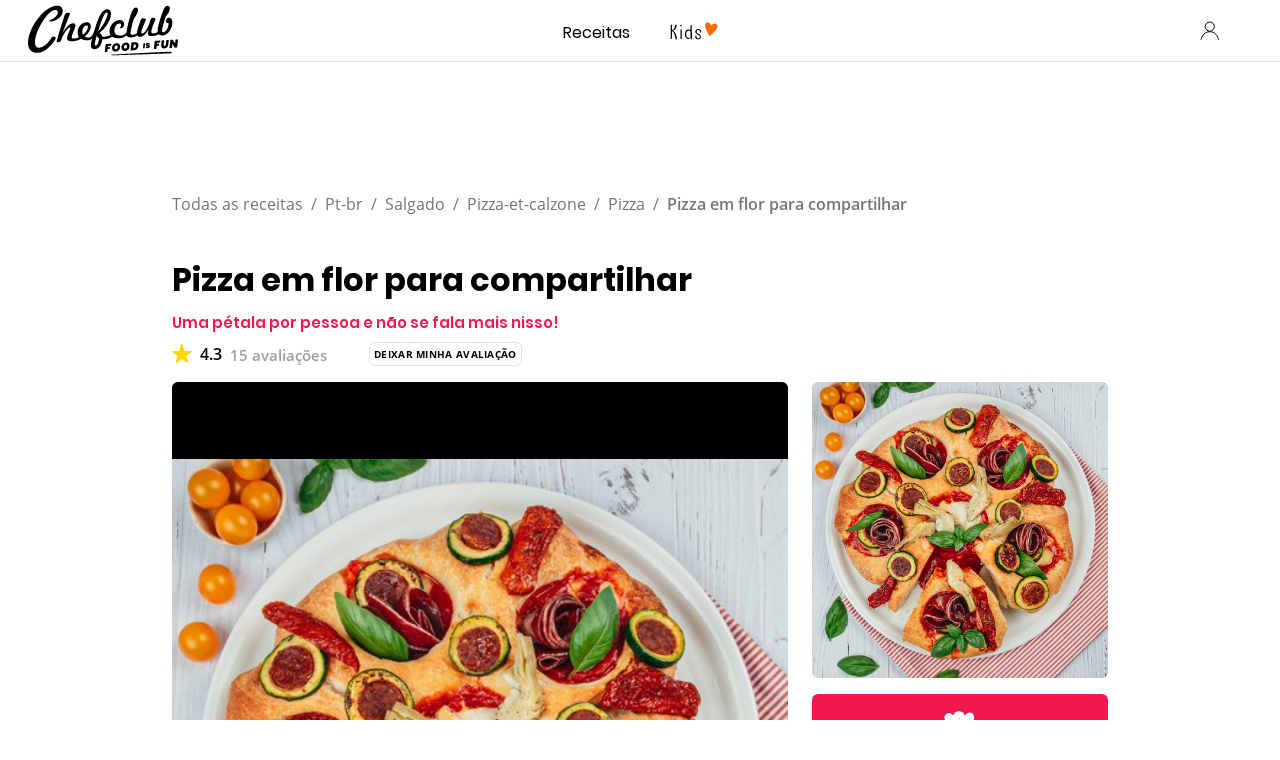

--- FILE ---
content_type: text/html; charset=utf-8
request_url: https://www.google.com/recaptcha/api2/aframe
body_size: 179
content:
<!DOCTYPE HTML><html><head><meta http-equiv="content-type" content="text/html; charset=UTF-8"></head><body><script nonce="8tolvsl8W1DdC1Hprw6mGg">/** Anti-fraud and anti-abuse applications only. See google.com/recaptcha */ try{var clients={'sodar':'https://pagead2.googlesyndication.com/pagead/sodar?'};window.addEventListener("message",function(a){try{if(a.source===window.parent){var b=JSON.parse(a.data);var c=clients[b['id']];if(c){var d=document.createElement('img');d.src=c+b['params']+'&rc='+(localStorage.getItem("rc::a")?sessionStorage.getItem("rc::b"):"");window.document.body.appendChild(d);sessionStorage.setItem("rc::e",parseInt(sessionStorage.getItem("rc::e")||0)+1);localStorage.setItem("rc::h",'1769121897182');}}}catch(b){}});window.parent.postMessage("_grecaptcha_ready", "*");}catch(b){}</script></body></html>

--- FILE ---
content_type: application/javascript
request_url: https://notifpush.com/scripts/nadz-sdk.js
body_size: 13433
content:
"use strict";let nadzV="1.0.2";if(/Chrome/.test(navigator.userAgent)&&!/(Edg|OPR|Brave)/.test(navigator.userAgent))window.nadzStartEvent=true;else{window.nadzStartEvent=false;function triggerCustomEvent(e){window.nadzStartEvent=true;const n=new CustomEvent("nadzOk2begin",{detail:{type:e.type,timestamp:Date.now(),target:e.target},bubbles:true});e.target.dispatchEvent(n)}if("Notification"in window&&(Notification.permission=="granted"||Notification.permission=="denied"))window.nadzStartEvent=true;else{["click","dblclick"].forEach(e=>{document.addEventListener(e,e=>{triggerCustomEvent(e)},{once:true,capture:true})})}}function __nadzDebug(e,n){if(window.nadzDebug==undefined){let e=new URLSearchParams(window.location.search);window.nadzDebug=e.get("nadzDebug")||false;if(window.nadzDebug)console.log("Nadz debug mode enabled",window["_nAdzq"])}var n=typeof n!=="undefined"?n:0;if(window.nadzDebug){if(typeof window["console"]=="undefined"){window["console"]={log:function(e){}}}if(n){window["console"].error(e)}else{window["console"].log(e)}}}function NadzLoadIframeTrigger(e){var n=document.getElementsByTagName("body")[0],t=document.createElement("iframe");if(!n){n=document.documentElement}var i=document.createElement("div");i.height="1px";i.width="1px";i.style.position="absolute";i.style.top="-42px";i.style.left="-42px";i.style.display="none";n.appendChild(i);t.src=window.swPath+"nadzTrigger.html?params="+window.btoa(JSON.stringify(e));t.id="nadz_p_iframe";t.name="nadz_p_iframe";t.height="1px";t.width="1px";t.style.position="absolute";t.style.top="-42px";t.style.left="-42px";i.appendChild(t)}window["_nAdzq"]=window["_nAdzq"]||[];window["NADZ"]=window["NADZ"]||function(){var t="https://notifpush.com";function e(){__nadzDebug("Start of Action function");let e=new Date;e.setMinutes(0);e.setSeconds(0);e.setMilliseconds(0);let q=Math.ceil(e.valueOf()/1e3);var m="",n=false,t=false,s=3,r={},d=false,u="/",c="serviceworker.js?v="+q,l=false,o=1,i=null,U="https://notifpush.com",a="",f="",j=false,w=false,p=0,g=1440,h=undefined,b="",L=undefined,F=undefined,_=false,v=false,R=false,B=true,W=true,$=false;window.nadzTemplateId="1";window.nadzTemplateUrl=U+"/templates";window.nadzConsentOnly=false;window.nadzOverlay=false;window.xandrId="";window.nexxId="";window.nadzSubDomainCapping=false;window.nadzPrivacyPolicyUrl=undefined;window.nadzClean=true;window.nadzForceFF=0;window.nadzAuthorized=true;window.swPath=u;window.swName=c;window.nadzNativeDomain=false;window.nadzregister=false;window.iosWallet=false;window.ios=0;window.counter=0;window.nadzEMercant=0;window.nadzRmkt=false;window.nadzCustomCss="";window.noDesktopTemplate=false;window.noMobileTemplate=false;window.nadzNoCmp=false;window.nadzDomainCheckStatus="MONITORING";window.nadzAllowedWebsite="";window.usesNoRootIframe=false;window.nadz404mode=false;window.nadzEventsTrackingmode=false;window.nadzSegmMode=false;window.nadzBell=false;window.nadzContest=false;window.mobileHardAskingDelay=0;window.nadzWaitForUtiq=false;window.isNadzReSub=false;function J(){let e=true,n=N();if(n==true)e=W;else e=B;return $==false&&e==true&&!Ae()}function H(){if(window.nadzBell&&Notification.permission!="granted"&&Notification.permission!="denied"&&y("SA")!=""){__nadzDebug("Loading bell pop-in");let e=document.createElement("script");e.src=`${window.nadzTemplateUrl}/templatebellpopin.js`;document.body.appendChild(e)}}function X(){if(window.nadzSegmMode){__nadzDebug("Starting segmentation sdk");let e=document.createElement("script");e.type="text/javascript";e.defer=true;e.async=true;e.src=`https://${window.nadzUrlDomain}/scripts/nadz-segm.js`;let n=document.getElementsByTagName("script")[0];n.parentNode.insertBefore(e,n)}}function G(){return window.location.pathname.substring(1).split("/")[0]==""}function V(){let e=document.querySelector("meta[property='og:title']"),n=document.querySelector("meta[property='og:url']"),t=document.querySelector("meta[property='og:image']"),i=document.querySelector("meta[property='og:description']"),o=undefined;if(e!=undefined&&n!=undefined&&t!=undefined&&i!=undefined){e=e.getAttribute("content");n=n.getAttribute("content");t=t.getAttribute("content");i=i.getAttribute("content");if(i.length>120)i=i.slice(0,117)+"...";o={title:e,url:n,img:t,icon:t,body:i};__nadzDebug("Last product found")}else{__nadzDebug("Could not find last product")}return o}function Z(){let n=V();if(n!=undefined){let e=window.btoa(JSON.stringify(n));window.localStorage.setItem("nadzPipLp",e)}}var z={xhr:function(e,n,t){var i=false;if(window.XDomainRequest){i=new window.XDomainRequest}else if(window.XMLHttpRequest){i=new window.XMLHttpRequest}if(!i){throw"e"}if(n=="")i.open("GET",e,true);else i.open("POST",e,true);i.onreadystatechange=function(){if(i.readyState===4){if(i.status==200){t(i)}else{__nadzDebug("xhr status failed",1)}}};if(!("withCredentials"in i)){throw"e"}i.withCredentials=true;i.setRequestHeader("Content-Type","application/x-www-form-urlencoded; charset=UTF-8");if(n=="")i.send(null);else i.send(n)}};function K(e,n,t){for(var i in z){if(!z.hasOwnProperty(i)){continue}if(e&&i!=e){continue}e=null;try{var n=typeof n=="undefined"?a+"/f.php":n;z[i](n,f,t);return}catch(e){__nadzDebug(e)}}}var Q=function(e,n,t){var i=false;if(window.XDomainRequest){i=new window.XDomainRequest}else if(window.XMLHttpRequest){i=new window.XMLHttpRequest}if(!i){throw"e"}i.open("POST",e,true);i.onreadystatechange=function(){if(i.readyState===4){if(i.status==200||i.status==204){t(i)}else{console.error("xhr status failed")}}};if(!("withCredentials"in i)){throw"e"}i.withCredentials=true;i.setRequestHeader("Content-Type","application/x-www-form-urlencoded; charset=UTF-8");i.send(n)};function Y(){f="ids="+m;K("xhr",a+":3000/getDomains",function(e){let n=e.responseText;window.nadzUrlDomain=atob(n)})}function y(e){var n=e+"=";var t=document.cookie;var i=t.split(";");for(var o=0;o<i.length;o++){var a=i[o];while(a.charAt(0)==" "){a=a.substring(1)}if(a.indexOf(n)==0){return decodeURIComponent(a.substring(n.length,a.length))}}return""}var D=function(s,r=false,d=true){return new Promise(function(t,e){try{if(!r||r&&d){var n=document.getElementsByTagName("body")[0],i=document.createElement("iframe");if(!n){n=document.documentElement}var o=document.createElement("div");o.height="1px";o.width="1px";o.style.position="absolute";o.style.top="-42px";o.style.left="-42px";o.style.display="none";n.appendChild(o);i.src=s;i.id="nadz_iframec";i.name="nadz_iframec";i.height="1px";i.width="1px";i.style.position="absolute";i.style.top="-42px";i.style.left="-42px";o.appendChild(i);if(window.addEventListener){window.addEventListener("message",a,false)}else if(window.attachEvent){window.attachEvent("onmessage",a,false)}function a(e){var n=e.data;if(typeof n=="object"&&n!=null&&n.i){t(n.i)}}setTimeout(function(){n.removeChild(o);e()},2500)}else{t(he())}}catch(e){__nadzDebug(e,true)}})};function ee(){const e=N();switch(window.nadzContest){case true:case"all":window.nadzTemplateId="contestiphone";break;case"desktop":if(!e){window.nadzTemplateId="contestiphone"}break;case"mobile":if(e){window.nadzTemplateId="contestiphone"}break;case false:default:return}}function C(t=false){ee();return new Promise(function(e){__nadzDebug("Loading template");let n=document.createElement("script");if(t){if(window.nadzEMercant==1){n.src=window.nadzTemplateUrl+"/templateoptinboxedgeemercant.js"}else{n.src=window.nadzTemplateUrl+"/templateoptinboxedgepublisherv1.js"}}else{n.src=`${window.nadzTemplateUrl}/template${window.nadzTemplateId}.js`}__nadzDebug(`${window.nadzTemplateUrl}/template${window.nadzTemplateId}.js`);document.body.appendChild(n);e()})}function ne(e){if(e&&e.title&&e.options){navigator.serviceWorker.ready.then(function(n){n.pushManager.getSubscription().then(function(e){if(e){n.showNotification(window.nadzCpToDisplay.title,window.nadzCpToDisplay.options)}})})}}function te(){if(Notification.permission!="granted"){parent.postMessage(false,"*");return}navigator.serviceWorker.ready.then(function(e){e.pushManager.getSubscription().then(function(e){parent.postMessage(JSON.parse(JSON.stringify(e)),"*")})})}function ie(){let e=window.navigator.platform,n=["iPhone","iPad","iPod"],t=null;if(n.indexOf(e)!==-1){t="iOS"}else{t="other"}return t}function k(e){if(document.getElementById(e)){var n=document.getElementById(e);if(n.parentNode){n.parentNode.removeChild(n);return true}}else return false}function oe(e){switch(e){case"quantcast":se();break;case"sirdata":re();break;default:console.error("no cmp present")}}function ae(){var e=setInterval(function(){if(typeof __tcfapi!=="undefined"){__tcfapi("addEventListener",2,function(e,n){if(e.eventStatus=="tcloaded"||e.eventStatus=="useractioncomplete"){__nadzDebug("Starting from bindTcfApi");O()}});clearInterval(e)}},700)}function se(){if(typeof __cmp!=="undefined"&&typeof __tcfapi=="undefined"){__cmp("setConsentUiCallback",function(e,n){__nadzDebug("Starting from bindQuantCastCmp");O()})}else{ae()}}function re(){var e=setInterval(function(){if(typeof __cmp!=="undefined"){__cmp("addEventListener","onSubmit",function(e){__nadzDebug("Starting from bindSirdataCmp");O()});__cmp("checkConsent",null,function(e,n){if(e==false){__nadzDebug("Starting from bindSirdataCmp ===> false");O()}});clearInterval(e)}},700)}function de(){let e=new Date;e.setTime(e.getTime()+g*60*1e3);let n=document.domain.split(".").reverse().splice(0,2).reverse().join(".");document.cookie="nadz_subOptin=1;expires="+e+";domain="+n+";path=/"}function S(t="SA",i=g*60*1e3){if(o!=0){let e=new Date;e.setTime(e.getTime()+i);let n="; expires="+e.toUTCString();document.cookie=`${t}=1`+n+"; path=/";if(window.nadzSubDomainCapping==true)de()}return}function ue(e){let n=e;if(e.includes("://")){n=e.split("://")[1]}if(e.includes("www.")){n=e.split("www.")[1]}return n.split("/")[0]}function ce(e){try{const n=new URL(window.location.href,window.location.origin);const t=n.hostname;const i=e.split(".");const o=i.length>=2?i[i.length-2]:i[0];const a=t.split(".");const s=a.length>=2?a[a.length-2]:a[0];return s===o}catch(e){__nadzDebug(`Invalid URL: ${window.location.href}`,true);return false}}function le(e,n){if(y("nadzDomainCheck")==""){__nadzDebug(`Calling monitoring server. Allowed website: ${e}, actual domain: ${n}`);const t={wc:n,ws:e};const i=new Headers;i.append("Content-Type","application/json");fetch("https://secure-api.notifadz.com/w",{method:"POST",headers:i,body:JSON.stringify(t)});A("nadzDomainCheck",true)}}function fe(e,n){const t={idv:e,ids:n};const i=new Headers;i.append("Content-Type","application/json");fetch("https://secure-apis.notifadz.com/api/v1/rmkt",{method:"POST",headers:i,body:JSON.stringify(t),redirect:"follow"})}function we(e){return e.slice(0,2)=="F9"}function pe(){return new Promise((e,n)=>{if(!window.nadzAllowedWebsite||window.nadzAllowedWebsite===""){__nadzDebug("No allowed website variable, continue...");e();return}let t=ue(window.nadzAllowedWebsite),i=ue(window.location.href),o=ce(t);switch(window.nadzDomainCheckStatus){case"ACTIVATED":__nadzDebug("Domain matching activated, checking...");if(o){__nadzDebug("Domains match, allowed to continue.");e()}else{n()}break;case"MONITORING":__nadzDebug("Domain monitoring activated, calling server if needed...");if(!o){le(t,i)}e();break;case"DISABLED":default:__nadzDebug("Checking disabled or not defined, continue...");e()}})}function ge(){let u=0;const c=4;const l=400;const n=1e3;const e=2e3;return new Promise((o,a)=>{let s;let r=false;s=setTimeout(()=>{if(!r){r=true;__nadzDebug("🚫 Timeout global - CMP ne répond pas après 3s");a("CMP_GLOBAL_TIMEOUT")}},e);function d(){if(r)return;if(typeof window.__tcfapi!=="function"){__nadzDebug("⚠️ __tcfapi non défini, abandon.");clearTimeout(s);r=true;a("TCFAPI_NOT_DEFINED");return}const e=window.__tcfapi.toString().includes("window[r].push")||window.__tcfapi.toString().includes(".push(");if(e){__nadzDebug(`⚠️ CMP encore en mode stub (tentative ${u+1}/${c})`)}let t=false;let i;i=setTimeout(()=>{if(!t&&!r){u++;__nadzDebug(`⏳ Callback non appelé - timeout (tentative ${u}/${c})`);if(u>=c){clearTimeout(s);r=true;__nadzDebug("🚫 CMP ne répond jamais après plusieurs tentatives.");a("CMP_CALLBACK_TIMEOUT");return}setTimeout(d,l)}},n);window.__tcfapi("ping",2,function(e){t=true;clearTimeout(i);if(r)return;u++;if(u>c){clearTimeout(s);r=true;__nadzDebug("🚫 CMP non prête après plusieurs tentatives.");a(new Error("CMP_MAX_RETRIES"));return}if(!e){__nadzDebug(`⏳ Aucun retour ping (tentative ${u}/${c})`);setTimeout(d,l);return}const n=e.cmpStatus;__nadzDebug(`🔎 CMP status: ${n} (try ${u}/${c})`);if(n==="stub"||n==="loading"){__nadzDebug(`⏳ CMP en cours d'initialisation (status: ${n})`);setTimeout(d,l);return}__nadzDebug(`✅ CMP initialisée (status: ${n})`);if(e.gdprApplies===true||n==="loaded"){clearTimeout(s);r=true;__nadzDebug(`✅ CMP applies or is loaded. Property gdprApplies returned: ${e.gdprApplies}`);o(e.gdprApplies);return}clearTimeout(s);r=true;__nadzDebug("🚫 CMP does not apply");a(new Error("CMP_NOT_APPLICABLE"))})}d()})}async function me(){return new Promise((t,i)=>{__nadzDebug("Checking permission");ge().then((e=null)=>{if(e===false){t();return}__nadzDebug("Cmp detected");window.__tcfapi("addEventListener",2,function(e,n){__nadzDebug("Cmp response");if(e.eventStatus==="tcloaded"||e.eventStatus==="useractioncomplete"){__tcfapi("getTCData",2,(e,n)=>{if(n&&e.vendor&&e.vendor.consents){if(e.vendor.consents[834]!=undefined&&e.vendor.consents[834]==true){t()}else{i("No vendor 834, or vendor 834 not accepted")}}else{i("CMP not accepted")}})}})}).catch(e=>{i(e)})})}function he(){let e="F9"+(Date.now()+Math.round(window.performance.now())+""+Math.floor(Math.random()*100)+1);return e}function be(){return x("getEvents",{})}function _e(e){return x("setEvents",e)}function T(){if(_){function e(e){var n=document.createElement("script");n.setAttribute("type","text/javascript");if(e.src)n.setAttribute("src",e.src);if(e.textContent)n.textContent=e.textContent;if(e.async)n.async=e.async;if(e.defer)n.defer=e.defer;if(e.integrity)n.integrity=e.integrity;return n}__nadzDebug("Load loadNadzSubordination");var n=document.querySelectorAll('script[type="rightDepend/javascript"]');for(var t=0;t<n.length;t++){var i=e(n[t]);n[t].parentNode.insertBefore(i,n[t]);n[t].remove()}}}function ve(){__nadzDebug("Prepare template loading");let e=y("SA");if(e==""||window.nadzFromIframe){__nadzDebug("No SA");const t=navigator.userAgent.toLowerCase().indexOf("edg/8")>-1;if(window.nadzStartEvent){C(t).then(S());P("optin_request",m)}else{document.addEventListener("nadzOk2begin",e=>{C(t).then(S());P("optin_request",m)},{once:true})}}else{if(window.executionPostOptin){var n=new Function(window.executionPostOptin);n.apply()}if(!v)T()}}function ze(e,n){let t=new Uint8Array(e);let i="";for(let r=0;r<t.length;++r){i+=String.fromCharCode(t[r])}let o=window.btoa(i);const a=o.replace(/\+/g,"-").replace(/\//g,"_");const s="=".repeat((4-n.length%4)%4);return a==n+s||o==n+s?true:false}function A(e,n=false){let t=new Date;if(n===true){t.setFullYear(t.getFullYear()+1)}else{t.setDate(t.getDate()+1)}t.setHours(23,59,59,59);t.toUTCString();document.cookie=e+"=1; expires="+t+"; path=/;"}function ye(){return!window.nadzSubscription&&Notification.permission!=="denied"}function I(e,n){const t=Math.abs(n-e);return t/(1e3*60*60)}function De(e){if(window.nadzEventsTrackingmode){__nadzDebug("updating last visit");e.value.lv=Date.now();_e(e);S("nadzE",60*1e3)}}function Ce(){return!("Notification"in window)||Notification.permission!=="granted"||y("nadzE")!==""||window.usesNoRootIframe&&!window.nadzFromIframe}function ke(){return new Promise(async(u,e)=>{if(!window.nadzEventsTrackingmode||Ce()){__nadzDebug("Should not check events, return");u();return}var n={updateViaCache:"none"};navigator.serviceWorker.register(window.swPath+window.swName,n).then(()=>{navigator.serviceWorker.ready.then(function(e){e.pushManager.getSubscription().then(async function(n){const e=Date.now();let t=await be();if(t===undefined||t.value===undefined){t={key:"events",value:{}}}const i=t.value.lc;const o=t.value.lo;const a=t.value.lp;const s=t.value.s;const r=t.value.as;const d=t.value.rs;if(!s&&!r&&!d&&n){t.value.as=e}if(window.nadz404mode&&I(i,e)>72&&I(o,e)>72&&I(a,e)>72){__nadzDebug("Last events too old, resub");navigator.serviceWorker.ready.then(function(e){if(n){n.unsubscribe().then(()=>{u();return})}})}else{De(t);u();return}u()}).catch(e=>{console.error(e)})})}).catch(e=>{console.error(e)})})}function Se(){let e=y("nadzDNC");if(e==""&&Notification.permission=="granted"&&!usesNoRootIframe){var i={start:function(o,a){setTimeout(()=>{let e=/Android|webOS|iPhone|iPad|iPod|BlackBerry|IEMobile|Opera Mini/i.test(navigator.userAgent)?"mobile":"desktop",n=o,t=m,i={type:"fake",msg:{pp:"adr",dyn:"1",ps:{siteId:r.site_id,pageId:r.page_id},title:"Direct1",dyn_src:"https://notifpush.com/scripts/include_sw_rtb_v2_21.js",requireInteraction:"true",userId:n,deviceType:e,advertiserId:904,badge:"https://statics.pushaddict.com/images/favicon.png",endpoint:{siteId:t,id:a,ts:Math.round(Date.now()/1e4)},icon:"",image:"",body:"Upgrading ...",data:{url:"http://www.google.fr"}}};navigator.serviceWorker.ready.then(function(e){e.active.postMessage(i)});A("nadzDNC")},s*1e3)},getEI:function(i){return new Promise((n,t)=>{this.loadInfos().then(e=>{n(e)}).catch(()=>{var e=new Headers;e.append("Content-Type","application/json");fetch("https://secure-apis.notifadz.com/api/v1/oi",{method:"POST",headers:e,body:JSON.stringify(i),redirect:"follow"}).then(e=>e.json()).then(e=>{if(e.ei&&e.ei!=""){i.ei=e.ei;this.storeInfos(i);n(i)}else{n("")}}).catch(e=>t(e))})})},getOptinInfo:function(){return new Promise((t,i)=>{navigator.serviceWorker.ready.then(function(e){e.pushManager.getSubscription().then(function(e){try{let n=JSON.parse(JSON.stringify(e));if(n.keys&&n.keys.auth&&n.keys.p256dh){let e={a:n.keys.auth,p:n.keys.p256dh};t(e)}else{i("wrong format")}}catch(e){}})}).catch(e=>{i("No_nav e")})})},storeInfos:function(i){return new Promise((e,n)=>{let t=btoa(JSON.stringify({ei:i.ei,a:i.a,p:i.p}));x("setOptinsInfos",{key:"infos",value:{value:t,time:Date.now()}}).then(e=>{}).catch(e=>{__nadzDebug(e,true)});e(true)})},loadInfos:function(){return new Promise((n,e)=>{x("getOptinsInfos").then(e=>{n(e)}).catch(()=>{e(false)})})},getCampaignId:function(){return new Promise((n,t)=>{let e=new Date,i=e.getMonth()+1<10?"0"+(e.getMonth()+1):e.getMonth()+1,o=e.getDate()<10?"0"+e.getDate():e.getDate();fetch("https://notifpush.com/dnotif/cfb_"+e.getFullYear()+"-"+i+"-"+o+".json",{method:"GET"}).then(e=>e.json()).then(e=>{n(e)}).catch(e=>{t(e)})})}};try{i.getOptinInfo().then(async t=>{if(t.a!=""&&t.p!=""){let e="",n={};try{n=await i.getEI(t);e=await D("https://gjigle.com/cgp")}catch(e){__nadzDebug(`1 - Can't load external continue`,true)}if(e=="")e=he();if(n.ei&&n.ei!=""){i.start(e,n.ei)}else{throw"no EId"}}else{throw"no EId"}}).catch(e=>{__nadzDebug(`2 - Can't do a thing ${String(e)}`,true)})}catch(e){__nadzDebug(`3 - Can't do a thing ${String(e)}`,true)}}else{__nadzDebug("Skip DN")}}function Te(){__nadzDebug("Binding Utiq listener");window.Utiq||={};window.Utiq.queue||=[];const e=()=>{__nadzDebug("Utiq flow completed !");O()};window.Utiq.queue.push(()=>{window.Utiq.API.addEventListener("onFlowCompleted",e);window.Utiq.API.addEventListener("onConsentUpdateFinished",e)})}async function O(){await ke();__nadzDebug("updateEventsDailyVisit ended");if(w==true&&!G()){Z()}if(J()){if(ie()!="other"){if(window.iosWallet===true){__nadzDebug("ios wallet activated");window.ios=1}else{__nadzDebug("ios");return false}}if(window.nadzNativeDomain===true){__nadzDebug("Start SW install");try{if("serviceWorker"in navigator&&"Notification"in window&&window.ios==0){X();H();var e={updateViaCache:"none"};if(u!="/"){if(d)e.scope=u;else e.scope="/"}if(d){if(Notification.permission=="denied"){if(window.executionPostOptin){var n=new Function(window.executionPostOptin);n.apply()}if(!v)T();__nadzDebug("NOTHING to DO denied")}else if(Notification.permission=="granted"){__nadzDebug("good sub");if(h==undefined||h==true){M("migrationActivated").then(e=>{if(e!=undefined&&e.value==true){je()}})}}else{navigator.serviceWorker.register(u+c,e).then(function(){ve()})}}else if(window.usesNoRootIframe){__nadzDebug("In no root iframe mode");u="/apps/adrenalead/";window.swPath="/apps/adrenalead/";window.nadzSubscription=await x("get","nadzOptinInfo");if(ye()){ve()}}else{navigator.serviceWorker.register(u+c,e).then(function(){navigator.serviceWorker.ready.then(function(e){e.pushManager.getSubscription().then(function(n){if(Notification.permission=="default"||Notification.permission==null||Notification.permission=="granted"&&n==null){if(l&&Notification.permission=="granted"&&n!=null){let e=n.options.applicationServerKey;if(!ze(e,window.nadzPk)){n.unsubscribe().then(()=>{__nadzDebug("reSubscribe");window.isNadzReSub=true;O()});__nadzDebug("unregister wrong pushSubscribtion")}else{__nadzDebug("Skip")}}else{let e=y("SA");if(e==""){__nadzDebug("No SA cookie");const i=navigator.userAgent.toLowerCase().indexOf("edg/8")>-1;__nadzDebug("No Edge No FF, proceed");if(window.nadzStartEvent){C(i).then(S());P("optin_request",m)}else{document.addEventListener("nadzOk2begin",e=>{C(i).then(S());P("optin_request",m)},{once:true})}}else{if(window.executionPostOptin){var t=new Function(window.executionPostOptin);t.apply()}if(!v)T()}}}else if(Notification.permission=="denied"){if(window.executionPostOptin){var t=new Function(window.executionPostOptin);t.apply()}if(!v)T();__nadzDebug("NOTHING to DO denied")}else{if(l&&Notification.permission=="granted"){let e=n.options.applicationServerKey;if(!ze(e,window.nadzPk)){n.unsubscribe().then(()=>{__nadzDebug("reSubscribe");window.isNadzReSub=true;O()});__nadzDebug("unregister wrong pushSubscribtion")}else{__nadzDebug("Skip")}}if(window.executionPostOptin){var t=new Function(window.executionPostOptin);t.apply()}__nadzDebug("good sub");if(h==undefined||h==true){M("migrationActivated").then(e=>{if(e!=undefined&&e.value==true){je()}})}}})})}).catch(function(e){__nadzDebug("Cannot find : "+u+c);if(!v)T()})}}else if(window.iosWallet==true){let e=y("SA"),n=y("WA");if(e==""&&n==""){document.addEventListener("nadzOk2begin",e=>{C().then(S())},{once:true})}}else{if(!v)T()}}catch(e){__nadzDebug(e,true)}}else if(window.cmp&&window.cmp!=""){var t=screen.width/2-420;var i=document.location.href;let e="eFj"+window.btoa(unescape(encodeURIComponent(JSON.stringify({nadzLogo:window.nadzLogo,pk:window.nadzPk,ids:window.nadzIds,fs:i,template:window.nadzUrlDomain+"/templates/template"+window.nadzTemplateId+".js"}))));var o=(screen.width-690)/2;var a=(screen.height-590)/4;var s=y("SA");if(s==""){window.NadzWindowRegister=window.open("https://"+window.nadzUrlDomain+"/html/register.html?p="+e,"NadzWindowRegister","toolbar=no, location=no, directories=no, status=no, menubar=no, scrollbars=no, resizable=no, copyhistory=no, width=690, height=590, top="+a+", left="+o);if(!window.NadzWindowRegister){window.nadzTemplateId=window.nadzTemplateId.substring(0,window.nadzTemplateId.length-2)+"sa";if(window.nadzStartEvent){C().then(()=>{window.NADZ.getAction().ifnfo();S()});P("optin_request",m)}else{document.addEventListener("nadzOk2begin",e=>{C().then(()=>{window.NADZ.getAction().ifnfo();S()});P("optin_request",m)},{once:true})}}}}else{if(window.nadzUrlDomain==""){Y()}let e=y("SA");if(e==""){if(window.nadzStartEvent){C().then(()=>{window.NADZ.getAction().ifnfo();S()});P("optin_request",m)}else{document.addEventListener("nadzOk2begin",e=>{C().then(()=>{window.NADZ.getAction().ifnfo();S()});P("optin_request",m)},{once:true})}}}}}function Ae(){if(window.nadzSubDomainCapping==true)return y("nadz_subOptin");else return false}function Ie(e){const n=JSON.stringify(e);const t=(new TextEncoder).encode(n);const i=Array.from(t,e=>String.fromCharCode(e)).join("");return btoa(i)}var Oe=function(e){const n=["shown","granted","denied"];if(n.includes(e)){const t={detail:{timestamp:Date.now(),status:e}};const i=new CustomEvent("adrenalead_consent",t);document.dispatchEvent(i)}};function Ne(){return"Notification"in window&&"serviceWorker"in navigator&&"PushManager"in window}var N=function(){var n=false;(function(e){if(/(android|bb\d+|meego).+mobile|avantgo|bada\/|blackberry|blazer|compal|elaine|fennec|hiptop|iemobile|ip(hone|od)|iris|kindle|lge |maemo|midp|mmp|mobile.+firefox|netfront|opera m(ob|in)i|palm( os)?|phone|p(ixi|re)\/|plucker|pocket|psp|series(4|6)0|symbian|treo|up\.(browser|link)|vodafone|wap|windows ce|xda|xiino|android|ipad|playbook|silk/i.test(e)||/1207|6310|6590|3gso|4thp|50[1-6]i|770s|802s|a wa|abac|ac(er|oo|s\-)|ai(ko|rn)|al(av|ca|co)|amoi|an(ex|ny|yw)|aptu|ar(ch|go)|as(te|us)|attw|au(di|\-m|r |s )|avan|be(ck|ll|nq)|bi(lb|rd)|bl(ac|az)|br(e|v)w|bumb|bw\-(n|u)|c55\/|capi|ccwa|cdm\-|cell|chtm|cldc|cmd\-|co(mp|nd)|craw|da(it|ll|ng)|dbte|dc\-s|devi|dica|dmob|do(c|p)o|ds(12|\-d)|el(49|ai)|em(l2|ul)|er(ic|k0)|esl8|ez([4-7]0|os|wa|ze)|fetc|fly(\-|_)|g1 u|g560|gene|gf\-5|g\-mo|go(\.w|od)|gr(ad|un)|haie|hcit|hd\-(m|p|t)|hei\-|hi(pt|ta)|hp( i|ip)|hs\-c|ht(c(\-| |_|a|g|p|s|t)|tp)|hu(aw|tc)|i\-(20|go|ma)|i230|iac( |\-|\/)|ibro|idea|ig01|ikom|im1k|inno|ipaq|iris|ja(t|v)a|jbro|jemu|jigs|kddi|keji|kgt( |\/)|klon|kpt |kwc\-|kyo(c|k)|le(no|xi)|lg( g|\/(k|l|u)|50|54|\-[a-w])|libw|lynx|m1\-w|m3ga|m50\/|ma(te|ui|xo)|mc(01|21|ca)|m\-cr|me(rc|ri)|mi(o8|oa|ts)|mmef|mo(01|02|bi|de|do|t(\-| |o|v)|zz)|mt(50|p1|v )|mwbp|mywa|n10[0-2]|n20[2-3]|n30(0|2)|n50(0|2|5)|n7(0(0|1)|10)|ne((c|m)\-|on|tf|wf|wg|wt)|nok(6|i)|nzph|o2im|op(ti|wv)|oran|owg1|p800|pan(a|d|t)|pdxg|pg(13|\-([1-8]|c))|phil|pire|pl(ay|uc)|pn\-2|po(ck|rt|se)|prox|psio|pt\-g|qa\-a|qc(07|12|21|32|60|\-[2-7]|i\-)|qtek|r380|r600|raks|rim9|ro(ve|zo)|s55\/|sa(ge|ma|mm|ms|ny|va)|sc(01|h\-|oo|p\-)|sdk\/|se(c(\-|0|1)|47|mc|nd|ri)|sgh\-|shar|sie(\-|m)|sk\-0|sl(45|id)|sm(al|ar|b3|it|t5)|so(ft|ny)|sp(01|h\-|v\-|v )|sy(01|mb)|t2(18|50)|t6(00|10|18)|ta(gt|lk)|tcl\-|tdg\-|tel(i|m)|tim\-|t\-mo|to(pl|sh)|ts(70|m\-|m3|m5)|tx\-9|up(\.b|g1|si)|utst|v400|v750|veri|vi(rg|te)|vk(40|5[0-3]|\-v)|vm40|voda|vulc|vx(52|53|60|61|70|80|81|83|85|98)|w3c(\-| )|webc|whit|wi(g |nc|nw)|wmlb|wonu|x700|yas\-|your|zeto|zte\-/i.test(e.substr(0,4)))n=true})(navigator.userAgent||navigator.vendor||window.opera);return n};var P=function(e,n){if(e=="optin_request"&&Notification.permission!="granted"){Oe("shown")}let t=navigator.userAgent,i={type:e,ids:n,brow:"",os:"",iswebpushsupport:Ne(),ismobile:false,adblockenabled:false,abonne:0,desabonne:0,ua:t};var o=function(){let e=window.navigator.platform,n=["iPhone","iPad","iPod"];if(/Windows NT/i.test(t)&&/Win/i.test(e))return"Windows";else if(/Android/i.test(t)&&(/Linux/i.test(e)||/Android/i.test(e))){i.ismobile=true;return"Android"}else if(/Linux/i.test(t)&&!/Android/i.test(t)&&/Linux/i.test(e)){return"Linux"}else if(n.indexOf(e)!==-1){i.ismobile=true;return"IOS"}else if(/(Mac OS X)/i.test(t)&&/Mac/i.test(e))return"OSX";else return"Other"};var a=function(e){if(/Firefox/i.test(t)&&!/Seamonkey/i.test(t)||/FxiOS/i.test(t))return"Firefox";else if(/(Opera|OPR)/i.test(t))return"Opera";else if(/Edg/i.test(t))return"Edge";else if(/Chrome/i.test(t)&&!/Chromium/i.test(t))return"Chrome";else if(/SamsungBrowser/i.test(t))return"SamsungBrowser";else if(/Safari/i.test(t)&&(e==="IOS"||e==="OSX"))return"Safari";else return"Other"};var s=function(){var e=Notification.permission.toLowerCase();if(e!=="default"){if(e=="granted"){i.desabonne=0;i.abonne=1}else{i.desabonne=1;i.abonne=0}}};function r(){let t="https://pagead2.googlesyndication.com/pagead/js/adsbygoogle.js";return new Promise((e,n)=>{fetch(t,{headers:new Headers,mode:"no-cors",redirect:"follow",cache:"no-cache"}).then(()=>{e()}).catch(()=>{n()})})}var d=function(){var e="https://gjigle.com/visits-optins";if(window.fetch){fetch(e,{method:"POST",headers:{"Content-Type":"application/json"},body:JSON.stringify(i)}).catch(e=>{})}else{Q(e,JSON.stringify(i),function(e){})}};if(e=="visit"&&!document.cookie.match(/nadz_dailyVisits?/i)||e!="visit"){i.os=o();i.brow=a(i.os);s();if(e=="visit")A("nadz_dailyVisits");r().then(()=>{i.adblockenabled=false;d()}).catch(()=>{i.adblockenabled=true;d()})}};function Pe(){return window.indexedDB||window.mozIndexedDB||window.webkitIndexedDB||window.msIndexedDB}function x(p,g){return new Promise((d,u)=>{try{const t="nadzOpti";const c="nadzOptinInfo";const l="nadzMigration";const f="nadzConsent";const w="nadzOptinInfos";var e=Pe();if(e==undefined){d(undefined);return}const s="IndexedDB "+t+" - ";var n=e.open(t,7);n.onupgradeneeded=e=>{__nadzDebug(s+"onupgradeneeded");var n=e.target.result;try{n.deleteObjectStore(c);n.deleteObjectStore(l);n.deleteObjectStore(f);n.deleteObjectStore(w)}catch(e){}var t=n.createObjectStore(c,{keyPath:"ids"});t.createIndex("ids","ids",{unique:true});var i=n.createObjectStore(l,{keyPath:"key"});i.createIndex("key","key",{unique:true});var o=n.createObjectStore(f,{keyPath:"key"});o.createIndex("key","key",{unique:true});var a=n.createObjectStore(w,{keyPath:"key"});a.createIndex("key","key",{unique:true})};n.onsuccess=e=>{var i=e.target.result;function o(e,n){var t=i.transaction(e,n);return t.objectStore(e)}function a(e){i.close();d(e)}if(p=="save"){const s=m||window.nadzIds;const r=b||window.nadzIdsMigration;let t=r;if(t==undefined||t==""){t=s}if(g==undefined||g.idv==undefined||t==undefined||t==""){__nadzDebug("Save optinInfo - bad params, ids = "+t+" params= "+g);a();return}try{navigator.serviceWorker.ready.then(e=>e.pushManager.getSubscription().then(e=>{var n={};if(e!=undefined){n=JSON.parse(JSON.stringify(e));n.p256dh=n.keys.p256dh;n.auth=n.keys.auth;n.keys=undefined;n.expirationTime=undefined}n.ids=t;n.idv=g.idv;n.href=window.location.href;n.hostname=window.location.hostname;n.language=navigator.language;n.userAgent=navigator.userAgent;n=JSON.parse(JSON.stringify(n));o(c,"readwrite").put(n);a(n)}))}catch(e){__nadzDebug(e,true)}}else if(p=="get"){var n=o(c,"readonly");var t=n.get(window.nadzIds);t.onsuccess=e=>{a(t.result)}}else if(p=="getEvents"){var n=o(f,"readonly");var t=n.get("events");t.onsuccess=e=>{a(t.result)}}else if(p=="setEvents"){o(f,"readwrite").put(g);a(g)}else if(p=="saveMigration"){o(l,"readwrite").put(g);a(g)}else if(p=="getMigration"){var n=o(l,"readonly");var t=n.get(g.key);t.onsuccess=e=>{if(t.result!=undefined){a(t.result.value)}else{a()}}}else if(p=="setConsentIab"){o(f,"readwrite").put(g);a(g)}else if(p=="setOptinsInfos"){o(w,"readwrite").put(g);a(g)}else if(p=="getOptinsInfos"){let n=o(w,"readonly").get("infos");n.onsuccess=e=>{if(n.result&&n.result.value&&n.result.value.value){try{let e=JSON.parse(atob(n.result.value&&n.result.value.value));a(e)}catch(e){u("")}}else{u("")}};n.onerror=e=>{u("")}}else{a()}}}catch(e){d()}})}function xe(e){return x("save",{idv:e})}function E(o,a){return new Promise((t,i)=>{M(o).then(e=>{let n=0;if(e!=undefined&&e.count!=undefined){n=e.count}n++;x("saveMigration",{key:o,value:{value:a,time:Date.now(),count:n}}).then(e=>t(e)).catch(e=>i(e))}).catch(e=>i(e))})}function M(e){return x("getMigration",{key:e})}function Ee(e){if(e!=undefined&&e==true){h=true;E("migrationActivated",true)}else{h=false;E("migrationActivated",false)}}function Me(e){return Date.now()-e*24*3600*1e3}function qe(e){return e!=undefined&&e.value==true&&e.time!=undefined&&e.time>Me(3)}function Ue(e){return e!=undefined&&e.value!=undefined&&e.value.count!=undefined&&e.value.count>1}function je(){const n="migrationTreated";M(n).then(e=>{if(qe(e)){__nadzDebug("Optin migration already treated");return}else{__nadzDebug("Handling optin migration");D("https://gjigle.com/cp").then(e=>{xe(e).then(i=>{E(n,true).then(e=>{if(i==undefined||i==false){return}if(Ue(e)){i.countRecup=e.value.count}__nadzDebug("Sending bean to migration collector");const n=JSON.stringify(i);const t="https://secure-api.notifadz.com/mig/t";if(window.fetch){fetch(t,{method:"POST",headers:{"Content-Type":"application/json"},body:n}).catch(e=>{console.error(e)})}else{Q(t,n,()=>{})}}).catch(e=>{})}).catch(e=>{})}).catch(e=>{})}})}function Le(){if(typeof __tcfapi!=="undefined"){__tcfapi("getTCData",2,(n,e)=>{if(e){let e=n.tcString;if(e.length>0){x("setConsentIab",{key:"consent",value:{value:e,time:Date.now()}}).then(e=>{__nadzDebug("Wr from mergeConsent")}).catch(e=>{__nadzDebug("E",e)})}}})}}function Fe(){const e=navigator.userAgent;let n=0;let t=6;let i=5;if(/Windows NT/i.test(e)){t=0}else if(/Mac OS X/i.test(e)){t=1}else if(/iPhone|iPad|iPod/i.test(e)){t=4}else if(/Android/i.test(e)){t=5}else if(/Linux/i.test(e)){t=2}else{t=6}if(/Chrome/i.test(e)&&!/Edge|OPR/i.test(e)){i=0}else if(/Safari/i.test(e)&&!/Chrome|OPR/i.test(e)){i=2}else if(/Firefox/i.test(e)){i=1}else if(/Edg/i.test(e)){i=3}else{i=5}if(/Mobi|Android/i.test(e)){n=1}else if(/Tablet|iPad/i.test(e)){n=2}let o={d:n,o:t,b:i};x("setConsentIab",{key:"cara",value:{value:JSON.stringify(o),time:Date.now()}}).then(e=>{__nadzDebug("Wr from mergeCara")}).catch(e=>{__nadzDebug(e,true)})}__nadzDebug("Ending Action function (just before return)");return{equativ_p:function(e){r=e},xandr_p:function(e){window.xandrId=e},nexx_p:function(e){window.nexxId=e},setConsentOnly:function(){n=true;window.nadzConsentOnly=true},setdirectNotif:function(e){t=e;if(t){Se()}},setdirectNotifDelay:function(e){s=e},setTestPublicKey:function(e){l=e},setNoRootMod:function(e){d=e;window.noRootMod=e},setSubordination:function(e){_=e},setIdsMigration:function(e){b=e;window.nadzIdsMigration=e},setMigration:function(e){Ee(e)},visitTracking:function(){P("visit",m)},visitTrackingv2:function(){},showTest:function(e){console.log(e)},getSubFromIframe:function(e){te()},setForceFF:function(e){window.nadzForceFF=e},setIds:function(e){e=e.replace(/\s/g,"");m=e;window.nadzIds=e},setDebug:function(e){nadzDebug=e},setSwPath:function(e){u=e;window.swPath=e},setMentionNM:function(e){window.nadz_mentionNM=e},setAllowedWebsite:function(e){window.nadzAllowedWebsite=e},setDomainCheckStatus:function(e){window.nadzDomainCheckStatus=e},setSwName:function(e){let n=new Date;n.setMinutes(0);n.setSeconds(0);n.setMilliseconds(0);let t=Math.ceil(n.valueOf()/1e3);c=e;window.swName=c},setPressure:function(e){o=e;window.pressureCookie=e},setCappingMinute:function(e){g=e},setDomain:function(e){window.nadzUrlDomain=e;window.nadzTemplateUrl=`https://${window.nadzUrlDomain}/templates`},setNativDomain:function(e){j=e;window.nadzNativeDomain=e},setSubscriptionNotif:function(e){F=e;window.subscriptionNotif=e},setPk:function(e){window.nadzPk=e},setAvailableDesktop:function(e){B=e},setAvailableMobile:function(e){W=e},setLogo:function(e){window.nadzLogo=e},setNoCmp:function(e){window.nadzNoCmp=e},setTemplateId:function(e){window.nadzTemplateId=e},setLogoUrl:function(e){window.logoUrl=e},setMobileHardAskingDelay:function(e){window.mobileHardAskingDelay=e},setAdvertiserId:function(e){window.nadzAdvertiserId=e},setIos:function(e){window.iosWallet=e},getids:function(){return m},testajax:function(){K("xhr")},setUtiq:function(e){window.nadzWaitForUtiq=e},setCmp:function(e){i=e;window.cmp=e;if(i!=null){oe(i)}},setOverlay:function(e){window.nadzOverlay=e},setUserEMercant:function(e){window.nadzEMercant=e},setTplColor:function(e){window.tpl_color=e},setTplCatch:function(e){window.tpl_catch=e},setTplCatchColor:function(e){window.tpl_catch_color=e},setTplQuote:function(e){window.tpl_quote=e},setTplQuoteColor:function(e){window.tpl_quote_color=e},setTplText1:function(e){window.tpl_text1=e},setTplText2:function(e){window.tpl_text2=e},setTplText3:function(e){window.tpl_text3=e},setTplColorText1:function(e){window.tpl_colorText1=e},setTplColorText2:function(e){window.tpl_colorText2=e},setTplColorText3:function(e){window.tpl_colorText3=e},setTplContent:function(e){window.tpl_content=e},setTplContentColor:function(e){window.tpl_content_color=e},setTplLogo:function(e){window.tpl_logo=e},setTplLogoMobile:function(e){window.tpl_logoMobile=e},setTplTextMobile:function(e){window.tpl_textMobile=e},setDelay:function(e){p=e},setDelayMob:function(e){p=N()?e:0},setDelayDesk:function(e){p=!N()?e:0},setSubDomainCapping:function(e){window.nadzSubDomainCapping=e},setC:function(e){window.nadzClean=e},setCustomCss:function(e){window.nadzCustomCss=e},setPrivacyPolicyUrl:function(e){window.nadzPrivacyPolicyUrl=e},setPause:function(e){$=e},setSegmentationParams:function(e){window.nadzSegmParam=e},getConsentIAB:function(){Le()},getCara:function(){Fe()},setPipLastProduct:function(e){w=e},setDisplayPush:function(e){ne(e)},setEnv:function(){setTimeout(function(){if(!n){pe().then(()=>{__nadzDebug("Domain check done, ready to process");if(R===true){return}me().then(()=>{__nadzDebug("Permission check done, ready to process");window.nadzAuthorized=true;if(window.nadzWaitForUtiq){Te()}else{__nadzDebug("Starting from setEnv");O()}}).catch(e=>{window.nadzAuthorized=false;__nadzDebug(`Starting from setEnv catch: ${String(e)}`,1);O()})}).catch(e=>{__nadzDebug("Domain not matching, permission denied",1)})}},p)},startR:function(){if(!n){v=true;window.nadzRmkt=true;if(!y("alreadyPush")){D("https://gjigle.com/cgp").then(e=>{xe(e);if(!we(e))fe(e,m);var n={method:"POST",headers:{Accept:"application/json","Content-Type":"application/json"},body:JSON.stringify({idv:e,ids:m})};fetch("https://gddgli2.com/i",n).then(function(e){if(e.ok){__nadzDebug("ids and idv registered");var n=e.status==202?365:15;document.cookie="alreadyPush = true; expires="+new Date((new Date).getTime()+86400*1e3*n).toGMTString()+";path=/"}else{T();__nadzDebug("Bad network response")}}).catch(function(e){__nadzDebug(e.message,true)})}).catch(e=>{T()})}}},setTriggerClick:function(e){document.getElementById(e).addEventListener("click",function(e){__nadzDebug("Starting from setTriggerClick");O()})},setMultipleClickId:function(e){window.eventId=e;R=true;var n=function(e){for(var n=0;n<window.eventId.length;++n){if(window.eventId[n]==e){return true}}return false};document.addEventListener("click",function(e){if(n(e.target.id)==true){e.preventDefault();__nadzDebug("Starting from setMultipleClickId");O()}})},setTriggerByClass:function(n){document.addEventListener("click",function(e){if(e.target&&e.target.className==n){e.preventDefault();__nadzDebug("Starting from setMultipleClickId");setTriggerByClass()}})},setNadzBell:function(e){window.nadzBell=e},setNadzBellColor:function(e){window.nadzBellColor=e},setAdquality:function(e){window.nadzAdQuality=e},setWebsiteId:function(e){window.nadzWebsiteId=e},setSideCarParams:function(e){window.nadzSideCarParams=e},setExecutionPostOptin:function(e){window.executionPostOptin=e},setCallBackOptin:function(e){window.callBackOptin=e},setCallBackDenied:function(e){window.callBackDenied=e},setNoTemplateForMobile:function(e){window.noMobileTemplate=e},setNoTemplateForDesktop:function(e){window.noDesktopTemplate=e},setNoRootIframeMode:function(e){window.usesNoRootIframe=e;window.swPath="/apps/adrenalead/"},set404Mode:function(e){window.nadz404mode=e},setContest:function(e){window.nadzContest=e},setEventsTrackingMode:function(e){window.nadzEventsTrackingmode=e},setSegm:function(e){window.nadzSegmMode=e},setS256:function(e){x("setConsentIab",{key:"s256",value:{value:e,time:Date.now()}}).then(e=>{__nadzDebug("Wr from setS256")}).catch(e=>{__nadzDebug(e,true)})},setFidOption:function(e){if(e===false)return;const n="_GESPSK-first-id.fr";const t=localStorage.getItem(n);if(!t){console.warn("no Fid");return}try{const i=JSON.parse(t);if(Array.isArray(i)&&i.length>1&&typeof i[1]==="string"){x("setConsentIab",{key:"fId",value:{value:i[1],time:Date.now()}}).then(e=>{__nadzDebug("Wr from setFidOption")}).catch(e=>{__nadzDebug(e,true)})}else{console.warn("no Fid");return}}catch(e){console.error("no Fid",e);return}},ifnfo:function(){var e=document.getElementsByTagName("body")[0],n=document.createElement("iframe");if(!e){e=document.documentElement}var t=document.createElement("div");t.height="1px";t.width="1px";t.style.position="absolute";t.style.top="-42px";t.style.left="-42px";t.style.display="none";e.appendChild(t);n.src=`https://${window.nadzUrlDomain}/html/i.html`;n.id="nadz_iframe";n.name="nadz_iframe";n.height="1px";n.width="1px";n.style.position="absolute";n.style.top="-42px";n.style.left="-42px";t.appendChild(n);if(window.addEventListener){window.addEventListener("message",i,false)}else if(window.attachEvent){window.attachEvent("onmessage",i,false)}function i(e){__nadzDebug("get Message from iframe /popup");var n=e.data;if(typeof n=="object"&&n.Register){if(n.Register=="success"){k("nadzU_softAskingDiv")}}else if(typeof n=="object"&&n.status&&(n.status=="success"&&!n.i||n.status=="granted")){__nadzDebug("user ok, log stats");k("nadzU_softAskingDiv");k("nadzUoverlay")}else if(typeof n=="object"&&n.status&&(n.status=="denied"||n.status=="failure")){__nadzDebug("user denied, try another domain stats");let e=new Date;e.setTime(e.getTime()+7*24*60*60*1e3);let n="; expires="+e.toUTCString();document.cookie="HAD=1"+n+"; path=/";k("nadzU_softAskingDiv");k("nadzUoverlay")}else{if(document.getElementById("nadzU_softAskingDiv"))document.getElementById("nadzU_softAskingDiv").style.display="block";if(document.getElementById("nadzUoverlay"))document.getElementById("nadzUoverlay").style.display="block"}}setTimeout(function(){e.removeChild(t)},2500)}}}var i=e();function n(){__nadzDebug("check consent only flag");for(let e=0;e<window["_nAdzq"].length;e++){if(window["_nAdzq"][e][0]=="setConsentOnly"){nadzConsentOnly=true;window.nadzConsentOnly=true;break}}}function o(){__nadzDebug("Sending bean to migration collector");if(nadzDebug==true)__nadzDebug("In findIds function",window["_nAdzq"]);return new Promise((e,n)=>{let t=true,i="",o=false;for(var a=0;a<window["_nAdzq"].length;a++){if(window["_nAdzq"][a][0]=="setIds"){i=window["_nAdzq"][a][1];i=i.replace(/\s/g,"");__nadzDebug("NadzIds retrieved :"+i);t=false;e(i);break}else if(window["_nAdzq"][a][0]=="setDisplayPush"){o=window["_nAdzq"][a][1]}else if(window["_nAdzq"][a][0]=="getSubFromIframe"){s(["getSubFromIframe",true])}}if(o)s(["setDisplayPush",o]);if(t)n("no params in nAdzq");else e(i)})}function a(n){__nadzDebug("In getParams function");return new Promise((r,e)=>{fetch(t+"/script_parameters/p_"+n+".json",{method:"GET"}).then(e=>e.json()).then(e=>{__nadzDebug("JsonParams retrieved :");__nadzDebug(e);let n=e.nadz,t={script:[],params:[]};for(var i=0;i<window["_nAdzq"].length;i++){if(window["_nAdzq"][i][0]=="setCmp"||window["_nAdzq"][i][0]=="setEnv"){t.script.push(window["_nAdzq"][i][0]);if(window["_nAdzq"][i][0]=="setCmp")t.script.push(window["_nAdzq"][i][1]);window["_nAdzq"].splice(i,1);break}}for(let o=n.length;o>0;o--){for(const[a,s]of Object.entries(n[o-1])){if(a=="setEnv"||a=="setCmp"){t.params.push(a);if(a=="setCmp")t.params.push(s)}else{window["_nAdzq"].unshift([a,s])}}}if(t.script.length!=0){if(t.script[1]!=""&&typeof t.script[1]!="undefined")window["_nAdzq"].push([t.script[0],t.script[1]]);else window["_nAdzq"].push([t.script[0]])}else if(t.params.length!=0){if(t.params[1]!=""&&typeof t.params[1]!=undefined)window["_nAdzq"].push([t.params[0],t.params[1]]);else window["_nAdzq"].push([t.params[0]])}__nadzDebug("ScriptParams and JsonParams merged.");r(true)})})}o().then(e=>{n();a(e).then(()=>{__nadzDebug("nadzConsentOnly",nadzConsentOnly);let e=false;__nadzDebug("Start applying params:");for(var n=0;n<window["_nAdzq"].length;n++){const t=window["_nAdzq"][n];if(Array.isArray(t)&&t[0]=="setMigration"){e=true}if(nadzConsentOnly&&Array.isArray(t)&&(t[0]=="setEnv"||t[0]=="startR"||t[0]=="setCmp")){continue}__nadzDebug("Applying "+t[0]);s(t)}if(!nadzConsentOnly)s(["visitTracking",1]);if(!e){s(["setMigration",true])}s(["getConsentIAB"]);s(["getCara"]);window["_nAdzq"]=null})}).catch(e=>{__nadzDebug(e,true)});function s(){for(var e=0;e<arguments.length;e++){var n=arguments[e];if(n.shift){var t=n.shift();try{if(i[t]!=undefined){i[t].apply(i,n)}}catch(e){console.error(e)}}}}return{getAction:function(){return i}}}();

--- FILE ---
content_type: application/javascript; charset=UTF-8
request_url: https://www.chefclub.tv/webpack-runtime-13d218dde33e131eefe5.js
body_size: 3790
content:
!function(){"use strict";var e,t,c,n,o,r,a,f={},s={};function d(e){var t=s[e];if(void 0!==t)return t.exports;var c=s[e]={id:e,loaded:!1,exports:{}};return f[e].call(c.exports,c,c.exports,d),c.loaded=!0,c.exports}d.m=f,d.amdO={},e=[],d.O=function(t,c,n,o){if(!c){var r=1/0;for(i=0;i<e.length;i++){c=e[i][0],n=e[i][1],o=e[i][2];for(var a=!0,f=0;f<c.length;f++)(!1&o||r>=o)&&Object.keys(d.O).every((function(e){return d.O[e](c[f])}))?c.splice(f--,1):(a=!1,o<r&&(r=o));if(a){e.splice(i--,1);var s=n();void 0!==s&&(t=s)}}return t}o=o||0;for(var i=e.length;i>0&&e[i-1][2]>o;i--)e[i]=e[i-1];e[i]=[c,n,o]},d.n=function(e){var t=e&&e.__esModule?function(){return e.default}:function(){return e};return d.d(t,{a:t}),t},c=Object.getPrototypeOf?function(e){return Object.getPrototypeOf(e)}:function(e){return e.__proto__},d.t=function(e,n){if(1&n&&(e=this(e)),8&n)return e;if("object"==typeof e&&e){if(4&n&&e.__esModule)return e;if(16&n&&"function"==typeof e.then)return e}var o=Object.create(null);d.r(o);var r={};t=t||[null,c({}),c([]),c(c)];for(var a=2&n&&e;"object"==typeof a&&!~t.indexOf(a);a=c(a))Object.getOwnPropertyNames(a).forEach((function(t){r[t]=function(){return e[t]}}));return r.default=function(){return e},d.d(o,r),o},d.d=function(e,t){for(var c in t)d.o(t,c)&&!d.o(e,c)&&Object.defineProperty(e,c,{enumerable:!0,get:t[c]})},d.f={},d.e=function(e){return Promise.all(Object.keys(d.f).reduce((function(t,c){return d.f[c](e,t),t}),[]))},d.u=function(e){return({134:"component---src-templates-stubs-user-profile-stub-tsx",252:"1f467cbd084038d985319836b51963b0a29d7897",508:"89f970aa287d1cb91031ee04d7745ad15d7c00e8",511:"ddc9e94f",777:"component---src-templates-profile-public-profile-public-profile-ssg-tsx",811:"component---src-templates-prismic-preview-prismic-preview-tsx",905:"7c68015e0edf4c967f0f897d4e1c1cabf47b7027",906:"c8f7fe3b0e41be846d5687592cf2018ff6e22687",1077:"component---src-templates-account-settings-settings-tsx",1324:"component---src-templates-profile-send-reset-password-send-reset-password-tsx",1407:"component---src-pages-recipe-[id]-tsx",1453:"component---src-pages-404-tsx",1627:"component---src-templates-category-vertical-tsx",1672:"f0455f52df9259b951790a6397d1bfd7597f4e28",1700:"component---src-templates-sitemaps-ingredients-list-page-tsx",2693:"component---src-templates-community-feed-community-feed-tsx",2745:"component---src-templates-hub-home-hub-home-hub-tsx",2897:"component---src-templates-account-reset-password-reset-password-tsx",2899:"component---src-templates-cocreation-cocreation-tsx",3220:"6efbc1ca61f1f36b40b99f2c0e333374bafec9e9",3342:"ea88be26",3430:"component---src-templates-mobile-app-post-redirection-tsx",3541:"component---src-templates-recipe-recipe-ssg-page-tsx",3761:"fad69110680e9821bd9e3b0f060a43fc1f16f982",4289:"component---src-templates-category-category-tsx",4539:"component---src-templates-legal-notices-legal-notices-tsx",4768:"component---src-pages-app-tsx",4777:"component---src-templates-category-search-tsx",4975:"component---src-templates-legal-notices-legal-notices-creators-tsx",5069:"1883eabdf69ff3f679df56b50ddead5b4b5f4222",5367:"component---src-templates-profile-login-login-tsx",5539:"0334f9e6e2ad4580e7a4ea360b956919612a0d26",5810:"component---src-templates-recipe-recipe-csr-page-tsx",6010:"84692d437ce166aef4a447ce1b140e8675ff15a3",6025:"component---src-templates-account-validation-validation-tsx",6670:"component---src-templates-mobile-app-mobile-app-tsx",6923:"component---src-templates-story-story-tsx",7090:"component---src-templates-recipe-qr-recipe-csr-page-tsx",7138:"component---src-pages-text-the-app-tsx",7322:"component---src-templates-hub-category-hub-hub-tsx",7431:"component---src-templates-profile-register-register-tsx",7500:"component---src-templates-shows-show-listing-show-listing-tsx",7596:"387fc01f39a894575b8274dc0564afcb98a403ee",7643:"component---src-templates-workshop-workshop-tsx",8059:"component---src-templates-stubs-community-post-stub-tsx",8528:"component---src-templates-sitemaps-ingredient-page-tsx",8533:"component---src-templates-account-premium-premium-tsx",8795:"component---src-templates-profile-home-home-tsx",8859:"component---src-templates-video-page-video-page-tsx",8880:"84f55734d0fe3f807db66e723ffe810bedd49937",8943:"0654af0d8d0249bc4aa7c95a78214245837296c4",9194:"8e77c8a037d8229fa033e0b7684cbab499ef2d9b",9245:"component---src-pages-index-tsx",9479:"component---src-templates-profile-public-profile-public-profile-tsx",9612:"component---src-templates-shows-home-shows-home-shows-tsx",9754:"c57c8756ab6a4cd974c7228b2c20cbc4117ce217"}[e]||e)+"-"+{134:"fffd7ee3454d1885519e",208:"4163831fc50d747d7730",252:"dd9dfd970083041d1c73",294:"8b1f994ac076097972be",508:"8f5cc331b05ddc64e232",511:"8570954f229e970a8574",777:"65a2eeb605da6761321b",811:"e87e14402689547bd6c6",905:"8c6d609723362b67b57c",906:"635794bee0370b4ecbe8",1077:"3a6a135a736d3ddbb4f9",1108:"063f9f54eee8063dae59",1324:"9bfe0f96b6367f035fa5",1407:"09ffbe64f018434146f2",1452:"22e2b12f96c6ce8466d1",1453:"dfc65990127bab0eed4e",1627:"c83571fb59e485cf6d3f",1672:"dbe191204fc4409945de",1700:"d414c518034469078308",2693:"0f2b430aa42dd37ced1b",2745:"c2c82375e3f667e4b4da",2897:"880084d711cc357b994c",2899:"4a9a8273a5e29de715b7",3065:"ff81629c40c9de14c220",3220:"70a82d583a98ece72f56",3342:"371315c21181e0cbbfd9",3430:"5a1331d921249f80e95d",3541:"240477e3fb2d426bfaf0",3761:"26cc3fcce2d8ed9b7466",4289:"bc3d92ecf93bfaa096b9",4450:"39670221a8faa4bf8eb4",4539:"be0e5bb143193274f543",4768:"bac000f79b57f0db3f76",4776:"422c891c2a3b75b34c4f",4777:"406e0a1b6f3318295dbd",4975:"9074d8cb4713f89fcb8d",5069:"8c3d9c28c5497b1a5e4f",5127:"08c3737791c4dca00eb0",5367:"21b084563b08e926c080",5446:"ff81629c40c9de14c220",5539:"ea76400b1a3683156c37",5810:"4c7f457aeff72f13cd34",6010:"32cf6184075480440f41",6025:"30bfcba92df33612c69c",6670:"c9f5eb2629834c4e7356",6923:"7148812e2c70a2ff2555",7090:"100fc1dd53c1fe1f1fdc",7138:"7a328d1fd1eb8122b78b",7322:"45b7f1f11f9789e3d992",7431:"4a45c83832ed40175f4d",7500:"335f157f0130df484c4f",7596:"e9cc91494bcbd80edfc3",7643:"c2da5b3fc4d6216ce9e1",7679:"1cea50d5211b566ef20a",8059:"bfd4b3173da614075c91",8216:"4657b7df788544ed338e",8528:"79b2b2b66757fb702a5f",8533:"f4e1735d2e43bbc24d75",8795:"35bc345ac8a5ba60b955",8859:"39f4226c03a4032af1e2",8880:"f73c9144e0e2e1a048af",8943:"ac49fbf8201aaa46a7e8",9194:"48dc18d15fd6501b4210",9245:"7bf8bd5bcbdf18cdabac",9479:"89c95489b9db18ff27c0",9612:"dca0098be35d8ffaeb61",9633:"288ebba118cccbc1f2ff",9754:"d214bd7035740281beaa"}[e]+".js"},d.miniCssF=function(e){return"styles.53daddb24b2f3ab9a365.css"},d.g=function(){if("object"==typeof globalThis)return globalThis;try{return this||new Function("return this")()}catch(e){if("object"==typeof window)return window}}(),d.o=function(e,t){return Object.prototype.hasOwnProperty.call(e,t)},n={},o="chefclub.tv:",d.l=function(e,t,c,r){if(n[e])n[e].push(t);else{var a,f;if(void 0!==c)for(var s=document.getElementsByTagName("script"),i=0;i<s.length;i++){var p=s[i];if(p.getAttribute("src")==e||p.getAttribute("data-webpack")==o+c){a=p;break}}a||(f=!0,(a=document.createElement("script")).charset="utf-8",a.timeout=120,d.nc&&a.setAttribute("nonce",d.nc),a.setAttribute("data-webpack",o+c),a.src=e),n[e]=[t];var b=function(t,c){a.onerror=a.onload=null,clearTimeout(l);var o=n[e];if(delete n[e],a.parentNode&&a.parentNode.removeChild(a),o&&o.forEach((function(e){return e(c)})),t)return t(c)},l=setTimeout(b.bind(null,void 0,{type:"timeout",target:a}),12e4);a.onerror=b.bind(null,a.onerror),a.onload=b.bind(null,a.onload),f&&document.head.appendChild(a)}},d.r=function(e){"undefined"!=typeof Symbol&&Symbol.toStringTag&&Object.defineProperty(e,Symbol.toStringTag,{value:"Module"}),Object.defineProperty(e,"__esModule",{value:!0})},d.nmd=function(e){return e.paths=[],e.children||(e.children=[]),e},d.p="/",r=function(e){return new Promise((function(t,c){var n=d.miniCssF(e),o=d.p+n;if(function(e,t){for(var c=document.getElementsByTagName("link"),n=0;n<c.length;n++){var o=(a=c[n]).getAttribute("data-href")||a.getAttribute("href");if("stylesheet"===a.rel&&(o===e||o===t))return a}var r=document.getElementsByTagName("style");for(n=0;n<r.length;n++){var a;if((o=(a=r[n]).getAttribute("data-href"))===e||o===t)return a}}(n,o))return t();!function(e,t,c,n){var o=document.createElement("link");o.rel="stylesheet",o.type="text/css",o.onerror=o.onload=function(r){if(o.onerror=o.onload=null,"load"===r.type)c();else{var a=r&&("load"===r.type?"missing":r.type),f=r&&r.target&&r.target.href||t,s=new Error("Loading CSS chunk "+e+" failed.\n("+f+")");s.code="CSS_CHUNK_LOAD_FAILED",s.type=a,s.request=f,o.parentNode.removeChild(o),n(s)}},o.href=t,document.head.appendChild(o)}(e,o,t,c)}))},a={7311:0},d.f.miniCss=function(e,t){a[e]?t.push(a[e]):0!==a[e]&&{1869:1}[e]&&t.push(a[e]=r(e).then((function(){a[e]=0}),(function(t){throw delete a[e],t})))},function(){var e={7311:0};d.f.j=function(t,c){var n=d.o(e,t)?e[t]:void 0;if(0!==n)if(n)c.push(n[2]);else if(/^(1869|7311)$/.test(t))e[t]=0;else{var o=new Promise((function(c,o){n=e[t]=[c,o]}));c.push(n[2]=o);var r=d.p+d.u(t),a=new Error;d.l(r,(function(c){if(d.o(e,t)&&(0!==(n=e[t])&&(e[t]=void 0),n)){var o=c&&("load"===c.type?"missing":c.type),r=c&&c.target&&c.target.src;a.message="Loading chunk "+t+" failed.\n("+o+": "+r+")",a.name="ChunkLoadError",a.type=o,a.request=r,n[1](a)}}),"chunk-"+t,t)}},d.O.j=function(t){return 0===e[t]};var t=function(t,c){var n,o,r=c[0],a=c[1],f=c[2],s=0;if(r.some((function(t){return 0!==e[t]}))){for(n in a)d.o(a,n)&&(d.m[n]=a[n]);if(f)var i=f(d)}for(t&&t(c);s<r.length;s++)o=r[s],d.o(e,o)&&e[o]&&e[o][0](),e[o]=0;return d.O(i)},c=self.webpackChunkchefclub_tv=self.webpackChunkchefclub_tv||[];c.forEach(t.bind(null,0)),c.push=t.bind(null,c.push.bind(c))}()}();

--- FILE ---
content_type: application/javascript; charset=UTF-8
request_url: https://www.chefclub.tv/webpack-runtime-13d218dde33e131eefe5.js
body_size: 3815
content:
!function(){"use strict";var e,t,c,n,o,r,a,f={},s={};function d(e){var t=s[e];if(void 0!==t)return t.exports;var c=s[e]={id:e,loaded:!1,exports:{}};return f[e].call(c.exports,c,c.exports,d),c.loaded=!0,c.exports}d.m=f,d.amdO={},e=[],d.O=function(t,c,n,o){if(!c){var r=1/0;for(i=0;i<e.length;i++){c=e[i][0],n=e[i][1],o=e[i][2];for(var a=!0,f=0;f<c.length;f++)(!1&o||r>=o)&&Object.keys(d.O).every((function(e){return d.O[e](c[f])}))?c.splice(f--,1):(a=!1,o<r&&(r=o));if(a){e.splice(i--,1);var s=n();void 0!==s&&(t=s)}}return t}o=o||0;for(var i=e.length;i>0&&e[i-1][2]>o;i--)e[i]=e[i-1];e[i]=[c,n,o]},d.n=function(e){var t=e&&e.__esModule?function(){return e.default}:function(){return e};return d.d(t,{a:t}),t},c=Object.getPrototypeOf?function(e){return Object.getPrototypeOf(e)}:function(e){return e.__proto__},d.t=function(e,n){if(1&n&&(e=this(e)),8&n)return e;if("object"==typeof e&&e){if(4&n&&e.__esModule)return e;if(16&n&&"function"==typeof e.then)return e}var o=Object.create(null);d.r(o);var r={};t=t||[null,c({}),c([]),c(c)];for(var a=2&n&&e;"object"==typeof a&&!~t.indexOf(a);a=c(a))Object.getOwnPropertyNames(a).forEach((function(t){r[t]=function(){return e[t]}}));return r.default=function(){return e},d.d(o,r),o},d.d=function(e,t){for(var c in t)d.o(t,c)&&!d.o(e,c)&&Object.defineProperty(e,c,{enumerable:!0,get:t[c]})},d.f={},d.e=function(e){return Promise.all(Object.keys(d.f).reduce((function(t,c){return d.f[c](e,t),t}),[]))},d.u=function(e){return({134:"component---src-templates-stubs-user-profile-stub-tsx",252:"1f467cbd084038d985319836b51963b0a29d7897",508:"89f970aa287d1cb91031ee04d7745ad15d7c00e8",511:"ddc9e94f",777:"component---src-templates-profile-public-profile-public-profile-ssg-tsx",811:"component---src-templates-prismic-preview-prismic-preview-tsx",905:"7c68015e0edf4c967f0f897d4e1c1cabf47b7027",906:"c8f7fe3b0e41be846d5687592cf2018ff6e22687",1077:"component---src-templates-account-settings-settings-tsx",1324:"component---src-templates-profile-send-reset-password-send-reset-password-tsx",1407:"component---src-pages-recipe-[id]-tsx",1453:"component---src-pages-404-tsx",1627:"component---src-templates-category-vertical-tsx",1672:"f0455f52df9259b951790a6397d1bfd7597f4e28",1700:"component---src-templates-sitemaps-ingredients-list-page-tsx",2693:"component---src-templates-community-feed-community-feed-tsx",2745:"component---src-templates-hub-home-hub-home-hub-tsx",2897:"component---src-templates-account-reset-password-reset-password-tsx",2899:"component---src-templates-cocreation-cocreation-tsx",3220:"6efbc1ca61f1f36b40b99f2c0e333374bafec9e9",3342:"ea88be26",3430:"component---src-templates-mobile-app-post-redirection-tsx",3541:"component---src-templates-recipe-recipe-ssg-page-tsx",3761:"fad69110680e9821bd9e3b0f060a43fc1f16f982",4289:"component---src-templates-category-category-tsx",4539:"component---src-templates-legal-notices-legal-notices-tsx",4768:"component---src-pages-app-tsx",4777:"component---src-templates-category-search-tsx",4975:"component---src-templates-legal-notices-legal-notices-creators-tsx",5069:"1883eabdf69ff3f679df56b50ddead5b4b5f4222",5367:"component---src-templates-profile-login-login-tsx",5539:"0334f9e6e2ad4580e7a4ea360b956919612a0d26",5810:"component---src-templates-recipe-recipe-csr-page-tsx",6010:"84692d437ce166aef4a447ce1b140e8675ff15a3",6025:"component---src-templates-account-validation-validation-tsx",6670:"component---src-templates-mobile-app-mobile-app-tsx",6923:"component---src-templates-story-story-tsx",7090:"component---src-templates-recipe-qr-recipe-csr-page-tsx",7138:"component---src-pages-text-the-app-tsx",7322:"component---src-templates-hub-category-hub-hub-tsx",7431:"component---src-templates-profile-register-register-tsx",7500:"component---src-templates-shows-show-listing-show-listing-tsx",7596:"387fc01f39a894575b8274dc0564afcb98a403ee",7643:"component---src-templates-workshop-workshop-tsx",8059:"component---src-templates-stubs-community-post-stub-tsx",8528:"component---src-templates-sitemaps-ingredient-page-tsx",8533:"component---src-templates-account-premium-premium-tsx",8795:"component---src-templates-profile-home-home-tsx",8859:"component---src-templates-video-page-video-page-tsx",8880:"84f55734d0fe3f807db66e723ffe810bedd49937",8943:"0654af0d8d0249bc4aa7c95a78214245837296c4",9194:"8e77c8a037d8229fa033e0b7684cbab499ef2d9b",9245:"component---src-pages-index-tsx",9479:"component---src-templates-profile-public-profile-public-profile-tsx",9612:"component---src-templates-shows-home-shows-home-shows-tsx",9754:"c57c8756ab6a4cd974c7228b2c20cbc4117ce217"}[e]||e)+"-"+{134:"fffd7ee3454d1885519e",208:"4163831fc50d747d7730",252:"dd9dfd970083041d1c73",294:"8b1f994ac076097972be",508:"8f5cc331b05ddc64e232",511:"8570954f229e970a8574",777:"65a2eeb605da6761321b",811:"e87e14402689547bd6c6",905:"8c6d609723362b67b57c",906:"635794bee0370b4ecbe8",1077:"3a6a135a736d3ddbb4f9",1108:"063f9f54eee8063dae59",1324:"9bfe0f96b6367f035fa5",1407:"09ffbe64f018434146f2",1452:"22e2b12f96c6ce8466d1",1453:"dfc65990127bab0eed4e",1627:"c83571fb59e485cf6d3f",1672:"dbe191204fc4409945de",1700:"d414c518034469078308",2693:"0f2b430aa42dd37ced1b",2745:"c2c82375e3f667e4b4da",2897:"880084d711cc357b994c",2899:"4a9a8273a5e29de715b7",3065:"ff81629c40c9de14c220",3220:"70a82d583a98ece72f56",3342:"371315c21181e0cbbfd9",3430:"5a1331d921249f80e95d",3541:"240477e3fb2d426bfaf0",3761:"26cc3fcce2d8ed9b7466",4289:"bc3d92ecf93bfaa096b9",4450:"39670221a8faa4bf8eb4",4539:"be0e5bb143193274f543",4768:"bac000f79b57f0db3f76",4776:"422c891c2a3b75b34c4f",4777:"406e0a1b6f3318295dbd",4975:"9074d8cb4713f89fcb8d",5069:"8c3d9c28c5497b1a5e4f",5127:"08c3737791c4dca00eb0",5367:"21b084563b08e926c080",5446:"ff81629c40c9de14c220",5539:"ea76400b1a3683156c37",5810:"4c7f457aeff72f13cd34",6010:"32cf6184075480440f41",6025:"30bfcba92df33612c69c",6670:"c9f5eb2629834c4e7356",6923:"7148812e2c70a2ff2555",7090:"100fc1dd53c1fe1f1fdc",7138:"7a328d1fd1eb8122b78b",7322:"45b7f1f11f9789e3d992",7431:"4a45c83832ed40175f4d",7500:"335f157f0130df484c4f",7596:"e9cc91494bcbd80edfc3",7643:"c2da5b3fc4d6216ce9e1",7679:"1cea50d5211b566ef20a",8059:"bfd4b3173da614075c91",8216:"4657b7df788544ed338e",8528:"79b2b2b66757fb702a5f",8533:"f4e1735d2e43bbc24d75",8795:"35bc345ac8a5ba60b955",8859:"39f4226c03a4032af1e2",8880:"f73c9144e0e2e1a048af",8943:"ac49fbf8201aaa46a7e8",9194:"48dc18d15fd6501b4210",9245:"7bf8bd5bcbdf18cdabac",9479:"89c95489b9db18ff27c0",9612:"dca0098be35d8ffaeb61",9633:"288ebba118cccbc1f2ff",9754:"d214bd7035740281beaa"}[e]+".js"},d.miniCssF=function(e){return"styles.53daddb24b2f3ab9a365.css"},d.g=function(){if("object"==typeof globalThis)return globalThis;try{return this||new Function("return this")()}catch(e){if("object"==typeof window)return window}}(),d.o=function(e,t){return Object.prototype.hasOwnProperty.call(e,t)},n={},o="chefclub.tv:",d.l=function(e,t,c,r){if(n[e])n[e].push(t);else{var a,f;if(void 0!==c)for(var s=document.getElementsByTagName("script"),i=0;i<s.length;i++){var p=s[i];if(p.getAttribute("src")==e||p.getAttribute("data-webpack")==o+c){a=p;break}}a||(f=!0,(a=document.createElement("script")).charset="utf-8",a.timeout=120,d.nc&&a.setAttribute("nonce",d.nc),a.setAttribute("data-webpack",o+c),a.src=e),n[e]=[t];var b=function(t,c){a.onerror=a.onload=null,clearTimeout(l);var o=n[e];if(delete n[e],a.parentNode&&a.parentNode.removeChild(a),o&&o.forEach((function(e){return e(c)})),t)return t(c)},l=setTimeout(b.bind(null,void 0,{type:"timeout",target:a}),12e4);a.onerror=b.bind(null,a.onerror),a.onload=b.bind(null,a.onload),f&&document.head.appendChild(a)}},d.r=function(e){"undefined"!=typeof Symbol&&Symbol.toStringTag&&Object.defineProperty(e,Symbol.toStringTag,{value:"Module"}),Object.defineProperty(e,"__esModule",{value:!0})},d.nmd=function(e){return e.paths=[],e.children||(e.children=[]),e},d.p="/",r=function(e){return new Promise((function(t,c){var n=d.miniCssF(e),o=d.p+n;if(function(e,t){for(var c=document.getElementsByTagName("link"),n=0;n<c.length;n++){var o=(a=c[n]).getAttribute("data-href")||a.getAttribute("href");if("stylesheet"===a.rel&&(o===e||o===t))return a}var r=document.getElementsByTagName("style");for(n=0;n<r.length;n++){var a;if((o=(a=r[n]).getAttribute("data-href"))===e||o===t)return a}}(n,o))return t();!function(e,t,c,n){var o=document.createElement("link");o.rel="stylesheet",o.type="text/css",o.onerror=o.onload=function(r){if(o.onerror=o.onload=null,"load"===r.type)c();else{var a=r&&("load"===r.type?"missing":r.type),f=r&&r.target&&r.target.href||t,s=new Error("Loading CSS chunk "+e+" failed.\n("+f+")");s.code="CSS_CHUNK_LOAD_FAILED",s.type=a,s.request=f,o.parentNode.removeChild(o),n(s)}},o.href=t,document.head.appendChild(o)}(e,o,t,c)}))},a={7311:0},d.f.miniCss=function(e,t){a[e]?t.push(a[e]):0!==a[e]&&{1869:1}[e]&&t.push(a[e]=r(e).then((function(){a[e]=0}),(function(t){throw delete a[e],t})))},function(){var e={7311:0};d.f.j=function(t,c){var n=d.o(e,t)?e[t]:void 0;if(0!==n)if(n)c.push(n[2]);else if(/^(1869|7311)$/.test(t))e[t]=0;else{var o=new Promise((function(c,o){n=e[t]=[c,o]}));c.push(n[2]=o);var r=d.p+d.u(t),a=new Error;d.l(r,(function(c){if(d.o(e,t)&&(0!==(n=e[t])&&(e[t]=void 0),n)){var o=c&&("load"===c.type?"missing":c.type),r=c&&c.target&&c.target.src;a.message="Loading chunk "+t+" failed.\n("+o+": "+r+")",a.name="ChunkLoadError",a.type=o,a.request=r,n[1](a)}}),"chunk-"+t,t)}},d.O.j=function(t){return 0===e[t]};var t=function(t,c){var n,o,r=c[0],a=c[1],f=c[2],s=0;if(r.some((function(t){return 0!==e[t]}))){for(n in a)d.o(a,n)&&(d.m[n]=a[n]);if(f)var i=f(d)}for(t&&t(c);s<r.length;s++)o=r[s],d.o(e,o)&&e[o]&&e[o][0](),e[o]=0;return d.O(i)},c=self.webpackChunkchefclub_tv=self.webpackChunkchefclub_tv||[];c.forEach(t.bind(null,0)),c.push=t.bind(null,c.push.bind(c))}()}();

--- FILE ---
content_type: application/javascript
request_url: https://7wdgzna45yb2xxe4j.ay.delivery/floorPrice/v5/7WDgznA45yb2xXE4J?t=1769121886206&d=www.chefclub.tv
body_size: 68572
content:
window.assertive = window.assertive || {};
window.assertive.countryCode = "US";
window.assertive.regionCode = "OH";
window.assertive.city = "Columbus";
window.assertive.FL5 = [[11,306,206,0,209,105],[[105,function(a){var b=(function(){var a=(function(){var a=[["(?<!motorola )Edge[ /](\\d+[\\.\\d]+)","Microsoft Edge"],["EdgiOS[ /](\\d+[\\.\\d]+)","Microsoft Edge"],["EdgA[ /](\\d+[\\.\\d]+)","Microsoft Edge"],["Edg[ /](\\d+[\\.\\d]+)","Microsoft Edge"],["Samsung ?Browser(?:[/ ](\\d+[\\.\\d]+))?","Samsung Browser"],["Version/.* Chrome(?:/(\\d+[\\.\\d]+))?","Chrome Webview"],["CrMo(?:/(\\d+[\\.\\d]+))?","Chrome Mobile"],["Chrome(?:/(\\d+[\\.\\d]+))? Mobile","Chrome Mobile"],["Chrome(?!book)(?:/(\\d+[\\.\\d]+))?","Chrome"],["(?:(?:iPod|iPad|iPhone).+Version|MobileSafari)/(\\d+[\\.\\d]+)","Mobile Safari"],["(?:Version/(\\d+\\.[\\.\\d]+) .*)?Mobile.*Safari/","Mobile Safari"],["(?:iPod|(?<!Apple TV; U; CPU )iPhone|iPad)","Mobile Safari"],["Version/(\\d+\\.[\\.\\d]+) .*Safari/|(?:Safari|Safari(?:%20)?%E6%B5%8F%E8%A7%88%E5%99%A8)/?\\d+","Safari"]];for(var b=0;b<a.length;b++)try{a[b][0]=RegExp('(?:^|[^A-Z0-9\-_]|[^A-Z0-9\-]_|sprd-)(?:'+a[b][0]+')','i');}catch(c){a[b][0]={test:function(){return false;}};}return function(){var b="__OTHER__";for(var c=0;c<a.length;c++)if(a[c][0].test(navigator.userAgent)){b=a[c][1];break;}return b;};})();var b=(function(){var a=[["(?:Android API \\d+|\\d+/tclwebkit(?:\\d+[\\.\\d]*))","Android"],["Android Marshmallow","Android"],["(?:Podbean|Podimo)(?:.*)/Android|Rutube(?:TV)?BlackAndroid","Android"],["(?:Android OS|OMDroid)[ /](\\d+[\\.\\d]*)","Android"],["Pinterest for Android/.*; (\\d(?:[\\d\\.]*))\\)$","Android"],["Android; (\\d+[\\.\\d]*); Mobile;","Android"],["[ ]([\\d\\.]+)\\) AppleWebKit.*ROBLOX Android App","Android"],["(?:(?:Orca-)?(?<!like )Android|Adr|AOSP)[ /]?(?:[a-z]+ )?(\\d+[\\.\\d]*)","Android"],["(?:Allview_TX1_Quasar|Cosmote_My_mini_Tab) (\\d+[\\.\\d]*)","Android"],["Android ?(?:jelly bean|Kit Kat|S.O. Ginger Bread|The FireCyano|:) (\\d+[\\.\\d]*)","Android"],["(?:Orca-Android|FB4A).*FBSV/(\\d+[\\.\\d]*);","Android"],[" Adr |DDG-Android|(?<!like )Android|Silk-Accelerated=[a-z]{4,5}","Android"],["(?:TwitterAndroid).*[ /](?:[a-z]+ )?(\\d+[\\.\\d]*)","Android"],["BeyondPod|AntennaPod|Podkicker|DoggCatcher|Player FM|okhttp|Podcatcher Deluxe|Sonos/.+\\(ACR_|Linux x86_64; Quest","Android"],["Linux; diordnA[; ](\\d+[\\.\\d]*)","Android"],["^A/(\\d+[\\.\\d]*)/","Android"],["FBW.+FBSV/(\\d+[\\.\\d]*);","Windows"],["Windows.+OS: (\\d+[\\.\\d]*)","Windows"],["Windows; ?(\\d+[\\.\\d]*);","Windows"],["mingw32|winhttp","Windows"],["(?:Windows(?:-Update-Agent)?|Microsoft-(?:CryptoAPI|Delivery-Optimization|WebDAV-MiniRedir|WNS)|WINDOWS_64)/(\\d+\\.\\d+)","Windows"],["CYGWIN_NT-10|Windows NT 10|Windows 10","Windows"],["CYGWIN_NT-6.4|Windows NT 6.4|Windows 10|win10","Windows"],["CYGWIN_NT-6.3|Windows NT 6.3|Windows 8.1","Windows"],["CYGWIN_NT-6.2|Windows NT 6.2|Windows 8","Windows"],["CYGWIN_NT-6.1|Windows NT 6.1|Windows 7|win7|Windows \\(6.1","Windows"],["CYGWIN_NT-6|Windows NT 6|Windows Vista","Windows"],["CYGWIN_NT-5.2|Windows NT 5.2|Windows Server 2003 / XP x64","Windows"],["CYGWIN_NT-5.1|Windows NT 5.1|Windows XP","Windows"],["CYGWIN_NT-5|Windows NT 5|Windows 2000","Windows"],["CYGWIN_NT-4|Windows NT 4|WinNT|Windows NT","Windows"],["CYGWIN_ME-4.9|Win 9x 4.9|Windows ME","Windows"],["CYGWIN_98-4.1|Win98|Windows 98","Windows"],["CYGWIN_95-4|Win32|Win95|Windows 95|Windows_95","Windows"],["Windows 3.1","Windows"],["Windows|.+win32|Win64|MSDW|HandBrake Win Upd|Microsoft BITS|ms-office; MSOffice","Windows"],["OS/Microsoft_Windows_NT_(\\d+\\.\\d+)","Windows"],["iPad/([89]|1[012]).(\\d+[\\.\\d]*)","iOS"],["^(?:iPad|iPhone)(?:\\d+[\\,\\d]*)[/_](\\d+[\\.\\d]+)","iOS"],["Pinterest for iOS/.*; (\\d(?:[\\d\\.]*))[)]$","iOS"],["iOS (\\d+[\\.\\d]+)\\)","iOS"],["(?:iPhone ?OS|iOS(?: Version)?)(?:/|; |,)(\\d+[\\.\\d]+)","iOS"],["^(?!com.apple.Safari.SearchHelper|Safari).*CFNetwork/.+ Darwin/(\\d+[\\.\\d]+)(?!.*(?:x86_64|i386|PowerMac|Power%20Macintosh))","iOS"],["(?:iPhone|iPod_touch)/(\\d+[\\.\\d]*) hw/","iOS"],["iOS(\\d+\\.\\d+\\.\\d+)","iOS"],["iOS(\\d+)\\.(\\d+)0","iOS"],["iPhone OS ([0-9]{1})([0-9]{1})([0-9]{1})","iOS"],["(?:CPU OS|iPh(?:one)?[ _]OS|iPhone.+ OS|iOS)[ _/](\\d+(?:[_\\.]\\d+)*)","iOS"],["FBMD/iPhone;.*FBSV/ ?(\\d+[\\.\\d]+);","iOS"],["(?:FBIOS|Messenger(?:Lite)?ForiOS).*FBSV/ ?(\\d+[\\.\\d]*);","iOS"],["iPhone OS,([\\d\\.]+).+(?:iPhone|iPod)","iOS"],["iPad.+; (\\d+[\\.\\d]+);","iOS"],["iPhone.+; Version (\\d+[\\.\\d]+)","iOS"],["OS=iOS;OSVer=(\\d+[\\.\\d]+);","iOS"],["os=Apple-iOS.+osversion=(\\d+[\\.\\d]+)/","iOS"],["(?:Apple-)?(?<!like )(?:iPhone|iPad|iPod)(?:.*Mac OS X.*Version/(\\d+\\.\\d+)|; Opera)?","iOS"],["dv\\(iPh.+ov\\((\\d+(?:[_\\.]\\d+)*)\\);","iOS"],["(?:Podcasts/(?:[\\d\\.]+)|Instacast(?:HD)?/(?:\\d\\.[\\d\\.abc]+)|Pocket Casts, iOS|\\(iOS\\)|iOS; Opera|Overcast|Castro|Podcat|iCatcher|RSSRadio/|MobileSafari/)(?!.*x86_64)","iOS"],["iTunes-(AppleTV|iPod|iPad|iPhone)/(?:[\\d\\.]+)","iOS"],["iOS/Version ([\\d\\.]+)","iOS"],["Sonos/.+\\(ICRU_","iOS"],["CaptiveNetworkSupport|AirPlay","iOS"],["(?:CFNetwork|StudioDisplay)/.+Darwin(?:/|; )(?:[\\d\\.]+).+(?:x86_64|i386|Power%20Macintosh)|(?:x86_64-apple-)?darwin(?:[\\d\\.]+)|PowerMac|com.apple.Safari.SearchHelper|^Safari","Mac"],["Macintosh;Mac OS X \\((\\d+[\\.\\d]+)\\);","Mac"],["Mac[ +]OS[ +]?X(?:[ /,](?:Version )?(\\d+(?:[_\\.]\\d+)+))?","Mac"],["Mac (?:OS/)?(\\d+(?:[_\\.]\\d+)+)","Mac"],["(?:macOS[ /,]|Mac-)(\\d+[\\.\\d]+)","Mac"],["Macintosh; OS X (\\d+[\\.\\d]+)","Mac"],["Darwin|Macintosh|Mac_PowerPC|PPC|Mac PowerPC|iMac|MacBook|macOS|AppleExchangeWebServices|com.apple.trustd|Sonos/.+\\(MDCR_","Mac"]];for(var b=0;b<a.length;b++)try{a[b][0]=RegExp('(?:^|[^A-Z0-9\-_]|[^A-Z0-9\-]_|sprd-)(?:'+a[b][0]+')','i');}catch(c){a[b][0]={test:function(){return false;}};}return function(){var b="__OTHER__";for(var c=0;c<a.length;c++)if(a[c][0].test(navigator.userAgent)){b=a[c][1];break;}return b;};})();function c(){try{if(window.top.location.href)return window.top.location;}catch(a){}return window.location;}return function(c){function d(a){var b=String(a);var c=0,d=b.length,e=0;if(d>0)while(e<d)c=(c<<5)-c+b.charCodeAt(e++)|0;return("x"+c).replace('-','_');}Object.keys(c).forEach(function(a){c[d(a)]=c[a];});function e(a){var b=c.x_1117847891;if(b==null)return undefined;var d=b[a];if(d==0||d==null||Number.isNaN(Number(d)))return undefined;return d;}return{"x_173873537":a(),"x_1182845946":b(),"x3208676":Math.round(new Date().getUTCHours()),"x_899454023":c.x_899454023,"x_2076227591":(function(){try{return Intl.DateTimeFormat().resolvedOptions().timeZone||'';}catch(a){return '';}})(),"x957831062":window.assertive.countryCode,"x145196172":e(0),"x145196173":e(1),"x145196174":e(2),"x145196175":e(3),"x145196176":e(4),"x1648099346":c.x1648099346,"x_461637081":c.x_461637081,"x_677755891":c.x_677755891,"x1062246621":c.x1062246621,"x_1293530702":c.x_1293530702};};})();var c=(function(){var a={"x2017705626":.320666,"x160851208":.488988,"x690615379":.342315,"x2009584111":.172625,"x_37656386":.377558,"x_1826030688":.19288,"x_843170622":.218064};var b={"x803262031":.445551,"x77103":.206781,"x_1280820637":.236258,"x103437":.383334};var c={"x48":.47104,"x49":.490472,"x1567":.414928,"x1568":.409194,"x1569":.431977,"x1570":.422073,"x1571":.416642,"x1572":.37368,"x1573":.370343,"x1574":.369553,"x1575":.314839,"x1576":.315631,"x50":.537199,"x1598":.29935,"x1599":.305459,"x1600":.309746,"x1601":.376411,"x51":.600668,"x52":.561715,"x53":.637691,"x54":.592365,"x55":.478022,"x56":.478194,"x57":.423303};var d={"x520716163":.388645,"x1408081451":.335163,"x453099475":.566029,"x_11236092":.844237,"x_1946652909":.852708,"x_1391747991":.861121,"x_2130124502":.605027,"x2091700331":.76867,"x_1577305164":.447048,"x_307460524":.355961,"x1679106400":.485544,"x2134726533":.290229};var e={"x_1262455546":.194628,"x_977866396":.212703,"x_12902420":.851623,"x_3562122":.250937,"x889260510":.417896,"x1802544234":.160631,"x57523521":.189673,"x1587535273":.315941,"x1841315615":.17307,"x1809928993":.243098,"x_611902065":.331484,"x_495790896":.154415,"x337689424":.134514,"x2035412001":.284168,"x455493998":.172391,"x1817919522":.211214,"x_770987206":.493777,"x_585431767":1.153364,"x_1594534092":.243021,"x_1536188513":.336494,"x10078612":.236574,"x_1436528620":.205638,"x_1243098545":.898811,"x_1611524809":.090973,"x_432820086":.1665,"x_1523781592":.242531,"x1826315056":.729049,"x_1738808822":.17403,"x_681304890":.152088,"x_1675354028":.507092,"x511371267":.265182,"x_5956312":.392039,"x14814128":.190389,"x_2002672065":.248692,"x_775703049":.403942,"x1107183657":.350642,"x213620546":.361271,"x228701359":.39433,"x_516035308":1.282151,"x518707320":.313107,"x524101413":.461922,"x432607731":.925879,"x539516618":.308488,"x552727310":.337139,"x_672549154":.364072,"x_1407095582":.301842,"x_1783944015":.327718,"x804593244":.39778,"x826225934":.419751,"x930574244":.561029,"x1137056040":.216118,"x_1510507213":.695189,"x_200488828":.457025,"x_1819305733":.168899,"x_1660850775":.401054,"x84356":.12204};var f={"x2084":.628357,"x2099":.333913,"x2100":.314602,"x2115":1.30164,"x2120":.150353,"x2128":.207537,"x2142":.721001,"x2145":.197442,"x2149":.575856,"x2150":.170597,"x2154":.181623,"x2177":.406413,"x2198":.184182,"x2222":.282279,"x2252":.363102,"x2266":.278006,"x2267":.476692,"x2271":.57539,"x2279":.172521,"x2281":.265798,"x2316":.089716,"x2339":.132957,"x2347":.302912,"x2441":1.137682,"x2452":.192575,"x2458":.151049,"x2463":.893701,"x2468":.224398,"x2469":.284168,"x2475":.188163,"x2485":.162032,"x2487":.123283,"x2494":.207803,"x2497":.575417,"x2550":.385386,"x2564":.260155,"x2611":.463407,"x2642":.333338,"x2651":.143805,"x2675":.116694,"x2676":.170658,"x2682":.204073,"x2718":.601737,"x2744":.128672,"x2855":.330033};var g={"x1648099346":1,"x_173873537":.295096,"x_461637081":1,"x_677755891":1,"x957831062":.257638,"x3208676":.40331,"x145196172":.01,"x145196173":.01,"x145196174":.01,"x145196175":.01,"x145196176":.01,"x_1182845946":.291619,"x1062246621":1,"x_1293530702":1,"x_899454023":.659992,"x_2076227591":.327166};function h(a){var b=String(a);var c=0,d=b.length,e=0;if(d>0)while(e<d)c=(c<<5)-c+b.charCodeAt(e++)|0;return("x"+c).replace('-','_');}function i(a){var b;for(b=0;b<a.length;b++)if(a[b]!=null&&!Number.isNaN(Number(a[b])))return a[b];return 0;}return function(j){var k=[i([a[h(j.x_173873537)],g.x_173873537]),i([b[h(j.x_1182845946)],g.x_1182845946]),i([c[h(j.x3208676)],g.x3208676]),i([d[h(j.x_899454023)],g.x_899454023]),i([e[h(j.x_2076227591)],g.x_2076227591]),i([f[h(j.x957831062)],g.x957831062]),i([j.x145196172,g.x145196172]),i([j.x145196173,g.x145196173]),i([j.x145196174,g.x145196174]),i([j.x145196175,g.x145196175]),i([j.x145196176,g.x145196176]),i([j.x1648099346,g.x1648099346]),i([j.x_461637081,g.x_461637081]),i([j.x_677755891,g.x_677755891]),i([j.x1062246621,g.x1062246621]),i([j.x_1293530702,g.x_1293530702])];return k;};})();function d(a){var b;if(a[10]>.205)if(a[9]>.235)if(a[10]>.365)if(a[14]>3.5)b=.23054;else b=.224056;else b=.211428;else if(a[10]>.415)if(a[9]>.015)b=.220516;else b=.226164;else if(a[9]>.195)b=.206228;else if(a[9]>.015)if(a[8]>.175)b=.20654;else b=.203012;else b=.208816;else if(a[14]>7.5)if(a[3]>.525786)if(a[11]>30.5)if(a[9]>.235)b=.2081;else if(a[3]>.848473)b=.209692;else b=.19654;else if(a[10]>.015)b=.200476;else b=.220868;else if(a[9]>.195)if(a[10]>.175)b=.20454;else b=.200244;else if(a[10]>.175)b=.202644;else b=.194252;else if(a[10]>.015)if(a[3]>.417847)if(a[2]>.392803)b=.211068;else b=.201732;else if(a[14]>2.5)if(a[10]>.175)b=.20378;else b=.196532;else if(a[7]>.175)b=.205004;else b=.199044;else if(a[0]>.33149)if(a[2]>.369948)if(a[5]>.322317)b=.209604;else b=.194884;else if(a[3]>.806454)b=.215164;else b=.200024;else if(a[3]>.417847)b=.207268;else b=.195148;var c;if(a[10]>.195)if(a[9]>.255)if(a[10]>.245)if(a[14]>3.5)if(a[8]>.285)c=.019621;else c=.014185;else if(a[0]>.433273)c=.017918;else c=.009118;else c=.00247;else if(a[10]>.415)if(a[14]>3.5)c=.018697;else c=.011371;else if(a[9]>.205)c=.002126;else if(a[9]>.015)if(a[7]>.195)c=.000853;else c=-0.000703;else c=.003495;else if(a[14]>7.5)if(a[3]>.525786)if(a[10]>.015)if(a[9]>.235)c=.00188;else c=-0.00613;else if(a[11]>98.5)c=-0.007543;else c=.011243;else if(a[9]>.185)if(a[7]>.195)c=-0.001275;else c=-0.00398;else if(a[8]>.175)c=-0.005124;else c=-0.009876;else if(a[10]>.015)if(a[3]>.417847)c=.000515;else if(a[14]>2.5)if(a[0]>.433273)c=-0.004787;else c=-0.007779;else if(a[2]>.369948)c=-0.001684;else c=-0.007324;else if(a[0]>.33149)if(a[1]>.414443)if(a[5]>.308757)c=.004454;else c=-0.008893;else if(a[3]>.525786)c=.022787;else c=-0.004624;else if(a[3]>.417847)c=.002547;else c=-0.008604;var d;if(a[10]>.205)if(a[9]>.285)if(a[10]>.345)if(a[14]>3.5)d=.021783;else if(a[0]>.433273)d=.018434;else d=.010806;else if(a[10]>.225)d=.005908;else d=.001516;else if(a[10]>.425)if(a[14]>3.5)d=.017223;else d=.010805;else if(a[9]>.195)d=.002576;else if(a[9]>.015)d=.000223;else d=.003831;else if(a[14]>7.5)if(a[3]>.525786)if(a[11]>30.5)if(a[9]>.175)d=.000607;else d=-0.006705;else d=.005116;else if(a[9]>.165)if(a[8]>.195)d=-0.000573;else d=-0.00269;else if(a[10]>.155)d=-0.002778;else d=-0.009174;else if(a[0]>.433273)if(a[10]>.015)if(a[9]>.155)if(a[14]>2.5)d=-0.001144;else d=.003969;else if(a[2]>.451508)d=-0.000919;else d=-0.005271;else if(a[5]>.29354)if(a[2]>.369948)d=.008019;else d=.000622;else d=-0.00742;else if(a[3]>.417847)if(a[13]>10.5)d=-0.004153;else d=.010436;else if(a[14]>2.5)if(a[10]>.185)d=-0.000184;else d=-0.0073;else if(a[2]>.369948)d=-0.002462;else d=-0.00721;var e;if(a[10]>.195)if(a[9]>.285)if(a[10]>.265)if(a[14]>3.5)e=.01598;else if(a[2]>.369948)e=.016507;else e=.009215;else e=.002223;else if(a[10]>.405)if(a[9]>.015)e=.012393;else e=.016837;else if(a[9]>.205)e=.002222;else if(a[14]>16.5)e=-0.001452;else if(a[0]>.433273)e=.002909;else e=.000169;else if(a[14]>7.5)if(a[3]>.525786)if(a[10]>.015)if(a[9]>.265)e=.001921;else e=-0.005485;else if(a[11]>42.5)e=-0.004862;else if(a[5]>.258897)e=.01999;else e=-0.007578;else if(a[9]>.175)if(a[7]>.195)e=-0.001086;else e=-0.00315;else if(a[8]>.155)e=-0.004076;else e=-0.008528;else if(a[10]>.015)if(a[3]>.417847)e=.000698;else if(a[14]>2.5)if(a[10]>.145)e=-0.001158;else e=-0.00702;else if(a[9]>.155)e=.000339;else e=-0.004959;else if(a[1]>.337477)if(a[2]>.342592)if(a[5]>.331686)e=.003058;else e=-0.008342;else if(a[0]>.433273)e=-2e-05;else e=-0.005752;else if(a[3]>.417847)e=.00238;else e=-0.009313;var f;if(a[10]>.215)if(a[9]>.345)if(a[14]>7.5)if(a[10]>.405)f=.024318;else f=.00667;else if(a[2]>.369948)f=.01684;else f=.011306;else if(a[2]>.342592)if(a[0]>.433273)f=.006902;else if(a[3]>.372303)f=.021262;else f=.002512;else if(a[14]>3.5)f=.002895;else f=-0.001322;else if(a[14]>7.5)if(a[9]>.165)if(a[10]>.185)f=4.5e-05;else if(a[3]>.417847)f=.000904;else f=-0.002328;else if(a[3]>.525786)if(a[11]>40.5)f=-0.005998;else f=.00311;else if(a[10]>.135)if(a[9]>.015)f=-0.002134;else f=-0.000798;else f=-0.008118;else if(a[0]>.433273)if(a[10]>.015)if(a[10]>.135)if(a[14]>2.5)f=-0.000415;else f=.004183;else if(a[2]>.375045)f=-0.001935;else f=-0.006135;else if(a[5]>.29354)if(a[2]>.451508)f=.012941;else f=.00274;else f=-0.006426;else if(a[3]>.417847)if(a[13]>10.5)f=-0.003671;else f=.010041;else if(a[14]>2.5)if(a[10]>.175)f=-0.000247;else f=-0.006467;else if(a[2]>.369948)f=-0.002187;else f=-0.006204;var g;if(a[10]>.215)if(a[9]>.395)if(a[14]>7.5)g=.018041;else if(a[10]>.375)g=.018265;else g=.004443;else if(a[8]>.245)if(a[7]>.255)g=.00615;else g=.003357;else if(a[8]>.015)if(a[6]>.175)g=.002459;else g=-0.000465;else if(a[10]>.385)g=.01445;else g=.002444;else if(a[14]>7.5)if(a[9]>.155)if(a[10]>.175)g=-1.5e-05;else if(a[3]>.417847)g=.000337;else g=-0.002505;else if(a[3]>.525786)if(a[11]>98.5)g=-0.005778;else if(a[10]>.015)g=-0.003562;else g=.009566;else if(a[10]>.135)g=-0.002023;else g=-0.007484;else if(a[0]>.433273)if(a[10]>.015)if(a[10]>.135)if(a[14]>2.5)g=-0.000382;else g=.003848;else if(a[2]>.375045)g=-0.00178;else g=-0.005644;else if(a[5]>.29354)if(a[2]>.369948)g=.00657;else g=.000264;else g=-0.005912;else if(a[3]>.417847)if(a[11]>16.5)g=-0.00201;else g=.011838;else if(a[14]>2.5)if(a[10]>.165)g=-0.000249;else g=-0.006202;else if(a[2]>.369948)g=-0.002012;else g=-0.005708;var h;if(a[10]>.225)if(a[10]>.415)if(a[9]>.285)if(a[14]>3.5)h=.020657;else if(a[6]>.405)h=.018662;else h=.009654;else if(a[9]>.015)if(a[2]>.342592)h=.012557;else h=.003202;else h=.014514;else if(a[9]>.215)if(a[7]>.255)h=.004287;else if(a[14]>4.5)h=.002265;else h=.00149;else if(a[9]>.015)if(a[7]>.155)h=.001891;else h=-0.001416;else h=.003242;else if(a[14]>9.5)if(a[9]>.155)if(a[8]>.185)h=-0.000186;else h=-0.002113;else if(a[3]>.525786)if(a[11]>36.5)h=-0.005512;else h=.000358;else if(a[10]>.105)h=-0.002502;else h=-0.007606;else if(a[3]>.417847)if(a[3]>.806454)if(a[5]>.280143)h=.017553;else h=-0.005032;else if(a[2]>.369948)h=.004604;else h=-0.005558;else if(a[0]>.433273)if(a[14]>2.5)if(a[10]>.015)h=-0.002488;else h=-0.000436;else if(a[2]>.451508)h=.010972;else h=.001003;else if(a[14]>2.5)if(a[10]>.155)h=-0.000257;else h=-0.005818;else if(a[2]>.342592)h=-0.001982;else h=-0.005649;var i;if(a[10]>.195)if(a[10]>.425)if(a[9]>.415)if(a[14]>3.5)i=.020948;else i=.013626;else if(a[14]>3.5)i=.012457;else i=.007664;else if(a[9]>.225)if(a[10]>.255)if(a[14]>4.5)i=.003982;else i=.004618;else i=.000849;else if(a[2]>.342592)if(a[14]>13.5)i=-0.000215;else i=.001231;else i=-0.000312;else if(a[14]>7.5)if(a[9]>.155)if(a[7]>.175)i=-0.0005;else i=-0.002246;else if(a[3]>.525786)if(a[11]>40.5)i=-0.004803;else i=.002562;else if(a[10]>.105)i=-0.002214;else if(a[8]>.135)i=-0.005157;else i=-0.007021;else if(a[10]>.015)if(a[9]>.145)if(a[2]>.369948)if(a[3]>.417847)i=.010641;else i=-0.000632;else i=-0.002884;else if(a[3]>.417847)i=-0.00263;else if(a[10]>.125)i=-0.001237;else i=-0.005892;else if(a[1]>.337477)if(a[2]>.369948)if(a[5]>.322317)i=.002902;else i=-0.00721;else if(a[3]>.806454)i=.007987;else i=-0.003191;else if(a[3]>.345562)i=-0.004556;else if(a[3]>.312696)i=-0.007847;else i=-0.004032;var j;if(a[10]>.185)if(a[10]>.325)if(a[9]>.415)if(a[14]>7.5)j=.017365;else if(a[2]>.375045)j=.018037;else j=.008784;else if(a[2]>.415785)j=.009444;else if(a[14]>3.5)j=.006638;else j=.001777;else if(a[9]>.215)if(a[10]>.255)j=.002192;else j=.000694;else j=8.2e-05;else if(a[14]>7.5)if(a[9]>.135)if(a[7]>.175)j=-0.000737;else j=-0.00184;else if(a[3]>.525786)if(a[10]>.015)j=-0.005655;else if(a[11]>98.5)j=-0.009012;else j=.008219;else if(a[10]>.125)j=-0.002044;else if(a[8]>.135)j=-0.00412;else j=-0.006316;else if(a[10]>.015)if(a[9]>.145)if(a[3]>.525786)j=.005695;else if(a[14]>2.5)j=-0.00224;else j=-1.1e-05;else if(a[3]>.417847)j=-0.002621;else if(a[14]>2.5)j=-0.004636;else j=-0.003815;else if(a[1]>.337477)if(a[2]>.342592)if(a[5]>.322317)j=.002337;else j=-0.006623;else if(a[0]>.433273)j=-9.6e-05;else j=-0.004101;else if(a[3]>.345562)j=-0.004192;else if(a[3]>.312696)j=-0.007219;else j=-0.003709;var k;if(a[10]>.175)if(a[10]>.425)if(a[9]>.415)if(a[14]>3.5)if(a[10]>.605)k=.036705;else k=.005655;else if(a[7]>.545)k=.021068;else k=.007067;else if(a[14]>3.5)k=.010786;else k=.006707;else if(a[8]>.245)if(a[10]>.285)k=.004177;else k=.001009;else if(a[8]>.015)if(a[9]>.195)k=.000368;else k=-0.001043;else if(a[0]>.433273)k=.002969;else k=.000237;else if(a[14]>7.5)if(a[3]>.525786)if(a[14]>18.5)k=-0.005874;else if(a[5]>.331686)k=.00256;else k=-0.006827;else if(a[9]>.135)if(a[10]>.145)k=-0.000325;else if(a[10]>.015)k=-0.002777;else k=.000166;else if(a[10]>.085)k=-0.002386;else k=-0.006402;else if(a[10]>.015)if(a[10]>.135)k=-0.000352;else if(a[3]>.417847)k=-0.000897;else if(a[14]>2.5)k=-0.004977;else k=-0.003476;else if(a[1]>.337477)if(a[2]>.342592)if(a[5]>.322317)k=.00215;else k=-0.006093;else if(a[0]>.433273)k=-8.8e-05;else k=-0.003773;else if(a[3]>.345562)k=-0.003856;else k=-0.006374;var l;if(a[10]>.235)if(a[10]>.595)if(a[14]>3.5)if(a[9]>.375)l=.030544;else l=.022482;else if(a[0]>.433273)l=.015939;else l=.005946;else if(a[7]>.345)if(a[14]>7.5)if(a[10]>.285)l=.004767;else l=.001141;else l=.005078;else if(a[2]>.369948)l=.003004;else if(a[14]>3.5)l=.00171;else l=-0.003246;else if(a[14]>10.5)if(a[9]>.135)if(a[10]>.155)l=-7.6e-05;else if(a[3]>.372303)l=-0.000415;else l=-0.002134;else if(a[3]>.525786)if(a[4]>.534061)l=.053626;else l=-0.005156;else if(a[8]>.115)l=-0.002472;else if(a[10]>.145)l=-0.003789;else l=-0.005642;else if(a[0]>.433273)if(a[2]>.369948)if(a[5]>.29354)if(a[2]>.484333)l=.010871;else l=.00057;else l=-0.00484;else if(a[3]>.806454)l=.006383;else if(a[14]>2.5)l=-0.002782;else l=-0.000305;else if(a[3]>.417847)if(a[5]>.258897)if(a[2]>.392803)l=.015937;else l=-0.000892;else l=-0.008064;else if(a[10]>.145)l=-0.000195;else if(a[14]>2.5)l=-0.004482;else l=-0.002846;var m;if(a[10]>.165)if(a[10]>.375)if(a[9]>.415)if(a[14]>7.5)m=.013393;else if(a[2]>.42764)m=.017014;else m=.007898;else if(a[2]>.451508)m=.010442;else if(a[14]>3.5)m=.006914;else m=.00216;else if(a[10]>.255)if(a[1]>.414443)m=.002415;else if(a[3]>.345562)m=.005296;else m=-0.000938;else if(a[7]>.195)m=.000395;else if(a[7]>.015)m=-0.000635;else m=.000145;else if(a[14]>7.5)if(a[3]>.417847)if(a[14]>25.5)m=-0.006988;else if(a[5]>.348508)if(a[2]>.342592)m=.006918;else m=-0.002716;else m=-0.005718;else if(a[9]>.105)if(a[8]>.145)m=-0.001161;else m=-0.001768;else if(a[10]>.085)m=-0.002316;else m=-0.005551;else if(a[10]>.015)if(a[3]>.417847)m=-0.000646;else if(a[10]>.105)if(a[14]>2.5)m=-0.001133;else m=-0.000437;else if(a[14]>2.5)m=-0.005085;else m=-0.003746;else if(a[0]>.33149)if(a[5]>.308757)if(a[3]>.806454)m=.018122;else m=.00016;else m=-0.005556;else if(a[12]>1.5)m=-0.00639;else m=-0.002409;var n;if(a[10]>.165)if(a[10]>.435)if(a[9]>.565)if(a[14]>7.5)n=.027272;else n=.017442;else if(a[14]>2.5)if(a[13]>1.5)n=.006789;else n=.007838;else if(a[0]>.433273)n=.005432;else n=-0.005231;else if(a[8]>.285)if(a[10]>.285)n=.003027;else n=.000844;else if(a[10]>.245)if(a[2]>.369948)n=.001891;else n=-4.9e-05;else n=-8.1e-05;else if(a[14]>10.5)if(a[9]>.115)if(a[8]>.145)n=-0.000795;else n=-0.001806;else if(a[3]>.525786)n=-0.004577;else if(a[8]>.095)n=-0.002346;else n=-0.005139;else if(a[10]>.015)if(a[9]>.125)if(a[3]>.417847)n=.002683;else if(a[14]>2.5)n=-0.00185;else n=-0.000238;else if(a[3]>.417847)n=-0.002685;else if(a[10]>.105)n=-0.00129;else n=-0.004321;else if(a[0]>.33149)if(a[2]>.342592)if(a[5]>.29354)n=.002651;else n=-0.004966;else if(a[1]>.414443)n=-0.000845;else n=-0.003694;else if(a[11]>15.5)if(a[8]>.165)n=-0.001465;else n=-0.006581;else if(a[3]>.345562)n=.0059;else n=-0.003471;var o;if(a[10]>.165)if(a[10]>.445)if(a[14]>3.5)if(a[9]>.445)if(a[14]>7.5)o=.014179;else if(a[14]>6.5)o=.009305;else o=.018195;else o=.009042;else if(a[2]>.474531)o=.017418;else if(a[6]>.595)o=.011797;else o=.001801;else if(a[7]>.265)if(a[10]>.285)o=.002766;else o=.000798;else if(a[7]>.015)if(a[8]>.145)o=.000178;else o=-0.001735;else if(a[0]>.433273)o=.002102;else o=.000193;else if(a[14]>10.5)if(a[9]>.105)if(a[7]>.145)o=-0.000666;else o=-0.001601;else if(a[3]>.525786)o=-0.004211;else if(a[8]>.085)o=-0.002312;else o=-0.004968;else if(a[10]>.015)if(a[10]>.125)o=-0.00027;else if(a[3]>.417847)o=-0.001233;else if(a[14]>2.5)o=-0.003557;else o=-0.002829;else if(a[0]>.33149)if(a[3]>.806454)if(a[5]>.200758)o=.016532;else o=-0.005359;else if(a[1]>.414443)o=.001127;else o=-0.002316;else if(a[11]>15.5)if(a[9]>.145)o=-0.001204;else o=-0.006108;else if(a[3]>.417847)o=.013937;else o=-0.003065;var p;if(a[10]>.165)if(a[10]>.295)if(a[10]>.685)if(a[14]>3.5)if(a[9]>.595)p=.035788;else p=.023351;else p=.012349;else if(a[7]>.415)if(a[14]>7.5)p=.003124;else p=.004176;else if(a[2]>.369948)p=.003092;else if(a[14]>2.5)p=.001875;else p=-0.004184;else if(a[6]>.225)p=.000657;else if(a[2]>.549457)p=.001013;else p=-0.000178;else if(a[14]>10.5)if(a[9]>.095)if(a[8]>.135)p=-0.000685;else p=-0.001514;else if(a[3]>.525786)if(a[10]>.015)p=-0.005846;else p=-0.000162;else if(a[10]>.075)p=-0.001778;else p=-0.004882;else if(a[10]>.015)if(a[10]>.095)if(a[10]>.135)p=-0.000147;else if(a[3]>.466296)p=.00077;else p=-0.001266;else if(a[3]>.417847)p=-0.001714;else if(a[14]>2.5)p=-0.004001;else p=-0.003042;else if(a[1]>.337477)if(a[2]>.369948)if(a[5]>.29354)p=.002229;else p=-0.004721;else if(a[3]>.806454)p=.005898;else p=-0.002441;else if(a[3]>.345562)p=-0.001664;else if(a[3]>.312696)p=-0.005114;else p=-0.001112;var q;if(a[10]>.145)if(a[10]>.315)if(a[8]>.425)if(a[14]>7.5)if(a[10]>.765)q=.041293;else q=.003638;else if(a[10]>1.025)q=.038445;else q=.004835;else if(a[13]>1.5)if(a[2]>.451508)q=.006033;else if(a[14]>3.5)q=.002991;else q=-0.000107;else if(a[8]>.015)q=.001738;else q=.007131;else if(a[6]>.265)q=.000792;else if(a[2]>.451508)q=.000445;else q=-0.000206;else if(a[14]>9.5)if(a[9]>.095)if(a[7]>.125)q=-0.000882;else q=-0.001649;else if(a[3]>.525786)if(a[10]>.015)q=-0.005496;else q=.000371;else if(a[10]>.075)q=-0.001568;else q=-0.00446;else if(a[10]>.015)if(a[9]>.115)if(a[2]>.372012)if(a[7]>.345)q=.002903;else q=-0.000875;else q=-0.002329;else if(a[3]>.417847)q=-0.002806;else if(a[14]>2.5)q=-0.003011;else q=-0.002935;else if(a[1]>.337477)if(a[3]>.806454)q=.011525;else if(a[2]>.451508)q=.003212;else q=-0.001418;else if(a[3]>.345562)q=-0.001708;else if(a[3]>.312696)q=-0.004631;else q=-0.000957;var r;if(a[10]>.145)if(a[10]>.445)if(a[14]>2.5)if(a[9]>.705)if(a[10]>.635)r=.033595;else r=.006651;else if(a[13]>1.5)if(a[7]>.415)r=.007069;else r=.00458;else r=.005969;else if(a[0]>.433273)if(a[2]>.422688)r=.012366;else r=.002589;else r=-0.004233;else if(a[9]>.235)if(a[10]>.295)r=.001996;else r=.000607;else if(a[3]>.417847)r=.002143;else if(a[14]>11.5)if(a[9]>.145)r=-0.000127;else r=-0.002925;else if(a[2]>.342592)r=.000255;else r=-0.000752;else if(a[14]>10.5)if(a[9]>.085)if(a[8]>.125)r=-0.000888;else r=-0.001376;else if(a[3]>.525786)r=-0.004027;else if(a[8]>.085)r=-0.002547;else r=-0.004051;else if(a[10]>.015)if(a[10]>.095)r=-0.000747;else if(a[3]>.417847)r=-0.001353;else if(a[14]>2.5)r=-0.003455;else r=-0.002608;else if(a[0]>.33149)if(a[5]>.47005)r=.014475;else if(a[1]>.414443)r=.001023;else r=-0.00195;else if(a[12]>1.5)r=-0.004636;else if(a[3]>.345562)r=.008766;else r=-0.002269;var s;if(a[10]>.155)if(a[10]>.535)if(a[14]>3.5)if(a[9]>.825)s=.032734;else s=.010655;else if(a[2]>.474531)s=.017556;else s=.003873;else if(a[10]>.245)if(a[8]>.345)if(a[14]>7.5)s=.001198;else s=.002267;else if(a[7]>.015)if(a[7]>.195)s=.001017;else s=-0.001778;else if(a[14]>5.5)s=.002514;else s=.001449;else if(a[9]>.195)s=.000193;else s=-0.000307;else if(a[14]>10.5)if(a[9]>.085)if(a[8]>.125)s=-0.000644;else s=-0.001244;else if(a[3]>.525786)if(a[11]>47.5)s=-0.004934;else s=.000779;else if(a[10]>.075)s=-0.001442;else s=-0.003883;else if(a[10]>.015)if(a[10]>.095)if(a[2]>.422688)s=5.1e-05;else s=-0.000886;else if(a[3]>.417847)s=-0.001245;else if(a[14]>2.5)s=-0.003178;else s=-0.0024;else if(a[0]>.33149)if(a[5]>.308757)if(a[3]>.806454)s=.015037;else s=8.1e-05;else s=-0.004943;else if(a[11]>23.5)if(a[8]>.175)s=-0.000278;else s=-0.004885;else if(a[3]>.417847)s=.01169;else s=-0.002283;var t;if(a[10]>.135)if(a[10]>.305)if(a[10]>.945)if(a[14]>2.5)t=.044735;else t=.008127;else if(a[7]>.415)if(a[14]>7.5)if(a[8]>.445)t=.004616;else t=.001715;else t=.003681;else if(a[13]>1.5)if(a[2]>.369948)t=.002301;else t=-0.000406;else t=.003256;else if(a[2]>.484333)t=.001115;else if(a[6]>.225)t=.000343;else if(a[8]>.015)if(a[9]>.135)t=-0.000147;else t=-0.001826;else t=.000154;else if(a[14]>10.5)if(a[9]>.085)if(a[8]>.115)t=-0.00084;else t=-0.001287;else if(a[3]>.525786)t=-0.003592;else if(a[10]>.065)t=-0.001268;else t=-0.00374;else if(a[10]>.015)if(a[3]>.417847)t=-0.000551;else if(a[10]>.075)if(a[14]>2.5)t=-0.001072;else t=-0.000998;else if(a[14]>2.5)t=-0.00365;else t=-0.002756;else if(a[0]>.33149)if(a[5]>.308757)if(a[2]>.369948)t=.002406;else t=-0.001448;else t=-0.004548;else if(a[11]>23.5)if(a[8]>.105)t=-0.001305;else t=-0.004636;else if(a[3]>.466296)t=.013603;else t=-0.002075;var u;if(a[10]>.125)if(a[10]>.305)if(a[10]>.855)if(a[14]>3.5)if(a[9]>.825)u=.040041;else u=.026292;else if(a[5]>1.015691)u=.074729;else u=.005557;else if(a[2]>.484333)u=.005108;else if(a[14]>7.5)if(a[9]>.355)u=.001503;else u=.002251;else if(a[3]>.806454)u=.011441;else u=.001114;else if(a[2]>.484333)u=.000968;else if(a[6]>.235)u=.000328;else if(a[11]>13.5)if(a[9]>.125)u=-0.000143;else u=-0.001448;else u=.000117;else if(a[14]>10.5)if(a[9]>.075)if(a[7]>.115)u=-0.000793;else u=-0.001233;else if(a[3]>.525786)if(a[10]>.015)u=-0.004777;else u=.00048;else if(a[7]>.075)u=-0.001893;else if(a[10]>.085)u=-0.001794;else u=-0.003537;else if(a[10]>.015)if(a[3]>.417847)u=-0.00065;else if(a[14]>2.5)if(a[10]>.085)u=-0.000911;else u=-0.002976;else if(a[2]>.369948)u=-2.3e-05;else u=-0.003426;else if(a[1]>.337477)if(a[3]>.312696)if(a[5]>.308757)u=.000629;else u=-0.00423;else u=-0.00665;else u=-0.003139;var v;if(a[10]>.125)if(a[10]>.525)if(a[14]>3.5)if(a[7]>.715)v=.021286;else if(a[11]>14.5)v=.00769;else v=.016005;else if(a[2]>.42764)v=.013082;else v=.002143;else if(a[10]>.245)if(a[0]>.433273)if(a[2]>.484333)v=.003611;else v=.00111;else if(a[3]>.345562)v=.00419;else v=-3.6e-05;else if(a[3]>.417847)v=.0013;else if(a[14]>2.5)v=-0.000196;else if(a[2]>.342592)v=.002448;else v=-0.001722;else if(a[14]>10.5)if(a[9]>.075)if(a[7]>.115)v=-0.00073;else v=-0.001134;else if(a[3]>.525786)v=-0.003208;else if(a[10]>.055)v=-0.001179;else v=-0.00351;else if(a[10]>.015)if(a[2]>.369948)if(a[0]>.433273)v=-0.00042;else if(a[3]>.417847)v=.001207;else v=-0.001693;else if(a[3]>.417847)v=-0.003273;else if(a[10]>.085)v=-0.001186;else v=-0.003032;else if(a[0]>.433273)if(a[3]>.312696)v=.002474;else v=-0.008835;else if(a[11]>17.5)if(a[9]>.195)v=.001429;else v=-0.004272;else if(a[3]>.466296)v=.008375;else v=-0.001353;var w;if(a[10]>.115)if(a[10]>.555)if(a[14]>7.5)if(a[9]>.655)w=.019333;else w=.007889;else if(a[5]>.575404)w=.057281;else if(a[2]>.484333)w=.014249;else if(a[0]>.359937)w=.005279;else w=-0.00251;else if(a[10]>.245)if(a[3]>.806454)w=.006563;else if(a[2]>.451508)w=.001715;else if(a[1]>.414443)w=.000671;else w=-5.2e-05;else if(a[2]>.342592)if(a[14]>2.5)if(a[3]>.417847)w=.002707;else w=-0.000138;else w=.002178;else w=-0.000431;else if(a[14]>10.5)if(a[9]>.065)if(a[10]>.015)w=-0.001009;else w=-0.000362;else if(a[3]>.525786)if(a[10]>.015)w=-0.004447;else w=.000698;else if(a[7]>.065)w=-0.001706;else w=-0.003157;else if(a[10]>.015)if(a[3]>.417847)w=-0.000626;else if(a[14]>2.5)if(a[10]>.075)w=-0.000985;else w=-0.002931;else if(a[2]>.369948)w=4.2e-05;else w=-0.003073;else if(a[1]>.337477)if(a[3]>.806454)w=.009438;else if(a[2]>.484333)w=.005419;else w=-0.001059;else if(a[4]>.459474)w=.007017;else w=-0.00292;var x;if(a[10]>.115)if(a[10]>.555)if(a[9]>.975)if(a[14]>7.5)x=.03802;else x=.019337;else if(a[14]>2.5)if(a[2]>.415785)x=.009222;else x=.005747;else x=.000375;else if(a[10]>.245)if(a[3]>.806454)x=.006038;else if(a[0]>.433273)x=.001055;else if(a[2]>.369948)x=.000395;else x=-0.000958;else if(a[9]>.425)x=.001629;else x=-0.000129;else if(a[14]>10.5)if(a[9]>.065)if(a[10]>.015)x=-0.000928;else x=-0.000333;else if(a[3]>.525786)if(a[10]>.015)x=-0.004091;else x=.000642;else if(a[10]>.065)x=-0.001083;else if(a[8]>.065)x=-0.001917;else x=-0.002961;else if(a[10]>.015)if(a[1]>.414443)if(a[2]>.369948)if(a[14]>2.5)x=-0.00094;else x=.00164;else x=-0.001982;else if(a[3]>.345562)x=-0.002178;else if(a[2]>.484333)x=-0.000507;else x=-0.002208;else if(a[0]>.433273)if(a[3]>.312696)x=.002249;else x=-0.008044;else if(a[11]>17.5)if(a[9]>.105)x=-0.000161;else x=-0.003905;else if(a[4]>.393185)x=.010318;else x=-0.001098;var y;if(a[10]>.115)if(a[10]>.865)if(a[14]>3.5)if(a[9]>.965)y=.040338;else y=.018185;else if(a[5]>.807351)y=.062449;else y=.003285;else if(a[10]>.295)if(a[3]>.806454)y=.007449;else if(a[2]>.451508)y=.00228;else if(a[13]>1.5)y=.000424;else y=.000953;else if(a[2]>.342592)if(a[14]>2.5)if(a[3]>.417847)y=.002601;else y=-9.6e-05;else if(a[6]>.175)y=.005033;else y=.000274;else y=-0.000382;else if(a[14]>12.5)if(a[8]>.065)if(a[6]>.095)y=-0.000508;else y=-0.001077;else if(a[3]>.525786)y=-0.003525;else if(a[10]>.065)y=-0.001281;else y=-0.002812;else if(a[10]>.015)if(a[3]>.417847)y=-0.000716;else if(a[10]>.065)if(a[2]>.375045)y=-0.000492;else y=-0.001154;else if(a[14]>2.5)y=-0.002701;else y=-0.002217;else if(a[11]>31.5)if(a[9]>.205)y=.003709;else if(a[2]>.484333)y=.001409;else y=-0.003653;else if(a[3]>.466296)if(a[5]>.216101)y=.011773;else y=-0.007126;else if(a[1]>.414443)y=.001357;else y=-0.00166;var z;if(a[10]>.115)if(a[10]>1.005)if(a[14]>2.5)if(a[8]>1.005)z=.044439;else z=.027114;else z=.004841;else if(a[7]>.495)if(a[2]>.549457)z=.006174;else if(a[6]>.385)z=.002596;else z=.00055;else if(a[7]>.015)if(a[6]>.175)if(a[1]>.414443)z=.000452;else z=-0.0001;else if(a[7]>.115)z=-0.000272;else z=-0.001604;else if(a[10]>.245)if(a[13]>1.5)z=.001118;else z=.002113;else z=6.4e-05;else if(a[14]>13.5)if(a[7]>.065)if(a[6]>.095)z=-0.000457;else z=-0.000962;else if(a[3]>.525786)z=-0.003609;else if(a[10]>.055)z=-0.000885;else z=-0.002843;else if(a[10]>.015)if(a[1]>.414443)if(a[2]>.375045)if(a[14]>2.5)z=-0.000666;else z=.001801;else if(a[3]>.806454)z=.002548;else z=-0.001559;else if(a[10]>.065)z=-0.000856;else if(a[3]>.345562)z=-0.003194;else z=-0.00258;else if(a[4]>.459474)z=.01068;else if(a[0]>.433273)if(a[3]>.312696)z=.00153;else z=-0.006355;else if(a[11]>17.5)z=-0.002988;else z=-0.001;var A;if(a[10]>.115)if(a[10]>1.235)if(a[14]>2.5)A=.044245;else A=.006893;else if(a[8]>.455)if(a[2]>.484333)A=.005747;else if(a[14]>7.5)if(a[10]>.465)A=.004979;else A=.000546;else if(a[3]>.806454)A=.010083;else A=.000597;else if(a[8]>.015)if(a[6]>.175)if(a[8]>.445)A=-0.000143;else A=.000312;else if(a[9]>.115)A=-0.000188;else A=-0.001861;else if(a[13]>4.5)A=-0.00016;else A=.000705;else if(a[14]>13.5)if(a[7]>.065)if(a[6]>.085)A=-0.000405;else A=-0.000997;else if(a[3]>.525786)A=-0.00332;else if(a[10]>.055)A=-0.000814;else A=-0.002615;else if(a[10]>.015)if(a[1]>.414443)if(a[2]>.375045)A=-0.000399;else if(a[3]>.806454)A=.002344;else A=-0.001434;else if(a[10]>.075)A=-0.000662;else if(a[3]>.345562)A=-0.002677;else A=-0.002113;else if(a[11]>106.5)if(a[9]>.175)A=.003021;else A=-0.003413;else if(a[3]>.466296)if(a[5]>.216101)A=.009371;else A=-0.005772;else if(a[1]>.414443)A=.000912;else A=-0.001666;var B;if(a[10]>.115)if(a[10]>.735)if(a[5]>.588796)B=.052309;else if(a[14]>7.5)if(a[8]>.835)B=.017276;else B=.010012;else if(a[2]>.422688)B=.011054;else B=.000629;else if(a[3]>.345562)if(a[5]>.280143)if(a[2]>.369948)B=.006866;else B=.000513;else B=-0.001977;else if(a[0]>.433273)if(a[2]>.484333)B=.002843;else if(a[6]>.265)B=.000725;else B=-7.9e-05;else if(a[3]>.312696)if(a[11]>12.5)B=-0.000372;else B=9e-05;else B=.00071;else if(a[14]>13.5)if(a[7]>.055)if(a[6]>.085)B=-0.000377;else B=-0.000813;else if(a[3]>.525786)B=-0.003066;else if(a[10]>.065)B=-0.00107;else B=-0.002414;else if(a[10]>.015)if(a[10]>.075)if(a[2]>.375045)B=-0.00023;else B=-0.000759;else if(a[3]>.417847)B=-0.00177;else if(a[14]>2.5)B=-0.001811;else B=-0.001667;else if(a[11]>31.5)if(a[9]>.225)B=.003848;else if(a[2]>.484333)B=.001669;else B=-0.002996;else if(a[4]>.258059)if(a[3]>.466296)B=.010057;else B=-0.000287;else B=-0.004539;var C;if(a[10]>.115)if(a[10]>1.375)if(a[14]>2.5)if(a[2]>.372012)C=.048034;else C=.035962;else C=.006371;else if(a[6]>.595)if(a[10]>.305)C=.003616;else C=.000628;else if(a[2]>.549457)if(a[14]>12.5)C=-0.000171;else if(a[0]>.433273)C=.005378;else C=.000849;else if(a[10]>.245)if(a[9]>.015)C=6.4e-05;else C=.003323;else C=-0.000168;else if(a[14]>16.5)if(a[7]>.055)if(a[6]>.085)C=-0.000322;else C=-0.000773;else if(a[10]>.045)C=-0.000838;else if(a[3]>.525786)C=-0.003572;else C=-0.002517;else if(a[10]>.015)if(a[10]>.055)if(a[2]>.372012)if(a[3]>.372303)C=.003992;else C=-0.000356;else if(a[1]>.414443)C=-0.000717;else C=-0.000928;else if(a[3]>.417847)C=-0.002049;else if(a[14]>2.5)C=-0.002197;else C=-0.001883;else if(a[2]>.375045)if(a[5]>.271902)if(a[1]>.263939)C=.001931;else C=-0.001391;else C=-0.003007;else if(a[11]>24.5)if(a[8]>.285)C=.001204;else C=-0.003062;else if(a[4]>.378055)C=.008039;else C=-0.001223;var D;if(a[10]>.115)if(a[10]>1.375)if(a[14]>2.5)if(a[9]>1.245)D=.04095;else D=.038163;else D=.005862;else if(a[8]>.585)if(a[2]>.375045)if(a[3]>.372303)D=.012096;else D=.002785;else D=.0012;else if(a[2]>.342592)if(a[14]>12.5)if(a[3]>.345562)D=.001289;else D=-0.000227;else if(a[2]>.484333)D=.00219;else D=.00029;else if(a[12]>1.5)if(a[6]>.225)D=-0.000113;else D=-0.001055;else D=.00021;else if(a[1]>.263939)if(a[2]>.342592)if(a[14]>2.5)if(a[3]>.345562)if(a[5]>.205805)D=.005661;else D=-0.003595;else if(a[1]>.414443)D=-0.000561;else D=-0.000981;else if(a[5]>.271902)if(a[2]>.484333)D=.006889;else D=.000711;else D=-0.003747;else if(a[11]>14.5)if(a[9]>.055)D=-0.000965;else D=-0.002068;else if(a[10]>.015)D=-0.000877;else D=-0.000884;else if(a[11]>19.5)if(a[8]>.055)D=-0.001023;else if(a[9]>.045)D=-0.001392;else D=-0.002444;else if(a[3]>.345562)D=.003699;else if(a[3]>.312696)D=-0.001805;else D=.004745;var E;if(a[10]>.115)if(a[10]>.855)if(a[5]>.588796)if(a[14]>2.5)E=.046017;else E=.042655;else if(a[14]>7.5)if(a[7]>.825)E=.018886;else E=.012956;else if(a[2]>.422688)E=.011103;else E=-0.000506;else if(a[3]>.417847)if(a[5]>.258897)if(a[2]>.369948)E=.00688;else E=.000815;else E=-0.002329;else if(a[0]>.433273)if(a[2]>.513835)if(a[14]>2.5)E=.001203;else E=.012144;else if(a[10]>.265)E=.000642;else E=-0.000111;else if(a[3]>.312696)if(a[11]>12.5)E=-0.000341;else E=6.2e-05;else E=.000712;else if(a[1]>.263939)if(a[2]>.342592)if(a[5]>.308757)if(a[3]>.806454)E=.012818;else if(a[14]>2.5)E=-0.000558;else E=.001174;else E=-0.002527;else if(a[11]>14.5)if(a[9]>.055)E=-0.000888;else E=-0.001902;else if(a[10]>.015)E=-0.000807;else E=-0.000813;else if(a[11]>23.5)if(a[9]>.045)E=-0.000926;else if(a[7]>.115)E=-0.001823;else E=-0.002243;else if(a[3]>.345562)E=.002914;else if(a[3]>.312696)E=-0.001633;else E=.004073;var F;if(a[10]>.105)if(a[10]>1.375)if(a[14]>2.5)if(a[5]>.588796)F=.048261;else F=.028597;else F=.004743;else if(a[7]>.515)if(a[10]>.505)F=.004089;else if(a[14]>2.5)if(a[3]>.345562)F=.006847;else F=-0.000131;else F=.005083;else if(a[9]>.015)if(a[9]>.105)if(a[2]>.549457)F=.000796;else F=-3e-06;else if(a[3]>.417847)F=.001249;else F=-0.001818;else if(a[10]>.245)if(a[14]>7.5)F=.004657;else F=.001783;else F=-1.1e-05;else if(a[1]>.263939)if(a[2]>.369948)if(a[5]>.29354)if(a[3]>.417847)if(a[13]>10.5)F=-0.000633;else F=.012548;else if(a[14]>2.5)F=-0.000561;else F=.001153;else F=-0.002454;else if(a[12]>1.5)if(a[0]>.433273)if(a[3]>.312696)F=-0.000814;else F=-0.003164;else if(a[10]>.065)F=-0.000673;else F=-0.001822;else F=-0.000523;else if(a[11]>19.5)if(a[9]>.045)F=-0.000857;else if(a[6]>.045)F=-0.001373;else F=-0.002173;else if(a[3]>.345562)F=.003079;else if(a[3]>.312696)F=-0.00153;else F=.004039;var G;if(a[10]>.085)if(a[10]>1.005)if(a[5]>.588796)if(a[14]>2.5)G=.041123;else G=.040742;else if(a[14]>7.5)G=.021062;else if(a[14]>6.5)G=-0.016395;else G=.006304;else if(a[10]>.295)if(a[3]>.806454)G=.005405;else if(a[0]>.433273)if(a[2]>.549457)G=.002868;else G=.00071;else if(a[14]>4.5)G=.000164;else G=-0.003477;else if(a[2]>.342592)if(a[14]>2.5)if(a[3]>.417847)G=.001428;else G=-0.000127;else if(a[6]>.195)G=.004194;else G=9.3e-05;else G=-0.000349;else if(a[1]>.263939)if(a[10]>.015)if(a[10]>.045)if(a[14]>7.5)G=-0.000178;else if(a[2]>.375045)G=-0.00064;else G=-0.001437;else if(a[9]>.055)G=-0.001583;else G=-0.001812;else if(a[11]>46.5)if(a[9]>.175)G=.002407;else G=-0.002644;else if(a[4]>.310797)if(a[3]>.806454)G=.011544;else G=8.8e-05;else G=-0.003439;else if(a[11]>21.5)if(a[8]>.045)G=-0.000784;else G=-0.001943;else if(a[3]>.345562)G=.002988;else if(a[3]>.312696)G=-0.001498;else G=.00352;var H;if(a[10]>.085)if(a[10]>1.375)if(a[14]>2.5)if(a[9]>1.385)H=.032997;else H=.026874;else H=.003713;else if(a[6]>.515)if(a[3]>.806454)H=.007318;else if(a[9]>.465)if(a[14]>10.5)H=.003378;else H=.001586;else H=.000268;else if(a[2]>.342592)if(a[14]>12.5)if(a[3]>.417847)H=.000973;else H=-0.000181;else if(a[10]>.235)H=.001038;else H=-3.2e-05;else if(a[14]>3.5)if(a[11]>21.5)H=-0.000371;else H=.00015;else if(a[0]>.433273)H=-0.001246;else H=-0.003554;else if(a[14]>18.5)if(a[8]>.045)if(a[6]>.045)H=-0.000162;else H=-0.001198;else if(a[10]>.035)H=-0.000599;else H=-0.001967;else if(a[10]>.015)if(a[10]>.045)if(a[14]>7.5)H=-0.000144;else if(a[2]>.451508)H=.000296;else H=-0.001308;else if(a[3]>.417847)H=-0.002499;else if(a[14]>2.5)H=-0.001887;else H=-0.001832;else if(a[5]>1.015691)H=.016736;else if(a[0]>.433273)if(a[3]>.312696)H=.001408;else H=-0.004224;else if(a[11]>6.5)H=-0.001805;else H=-0.000346;var I;if(a[10]>.085)if(a[5]>1.015691)if(a[3]>.345562)I=.085939;else if(a[9]>.355)I=.016289;else I=.001202;else if(a[10]>.525)if(a[14]>7.5)if(a[8]>.825)I=.00941;else I=.002988;else if(a[2]>.342592)if(a[0]>.359937)I=.004609;else I=-0.002226;else I=-0.00313;else if(a[2]>.451508)if(a[14]>3.5)if(a[3]>.345562)I=.004643;else I=-0.0001;else I=.00452;else if(a[7]>.195)if(a[12]>49.5)I=.000407;else I=-6e-05;else if(a[11]>19.5)I=-0.000572;else I=9.9e-05;else if(a[14]>18.5)if(a[8]>.035)if(a[7]>.045)I=-0.000171;else I=-0.000833;else if(a[6]>.045)I=-0.00121;else I=-0.001838;else if(a[10]>.015)if(a[10]>.055)if(a[14]>7.5)if(a[9]>.145)I=-0.003134;else I=6.3e-05;else if(a[2]>.451508)I=.000648;else I=-0.000981;else if(a[0]>.433273)I=-0.001027;else if(a[3]>.372303)I=-0.00232;else I=-0.001487;else if(a[2]>.484333)I=.004589;else if(a[5]>.47005)I=.006722;else if(a[0]>.433273)I=.000141;else I=-0.001403;var J;if(a[10]>.085)if(a[10]>1.395)if(a[9]>1.385)if(a[14]>2.5)J=.032136;else J=.014501;else J=.017425;else if(a[7]>.495)if(a[2]>.375045)if(a[3]>.345562)J=.008791;else J=.001412;else J=.00033;else if(a[8]>.015)if(a[8]>.085)if(a[6]>.165)J=.000116;else J=-0.000202;else J=-0.00146;else if(a[13]>4.5)J=-0.000533;else if(a[10]>.315)J=.003051;else J=.00013;else if(a[14]>18.5)if(a[9]>.035)if(a[6]>.045)J=-0.000142;else J=-0.000835;else if(a[10]>.035)J=-0.000679;else J=-0.00172;else if(a[10]>.015)if(a[10]>.045)if(a[14]>7.5)if(a[8]>.145)J=-0.001134;else J=-8e-06;else if(a[1]>.414443)J=-0.000756;else J=-0.001142;else if(a[3]>.417847)J=-0.002195;else if(a[9]>.035)J=-0.001175;else J=-0.001928;else if(a[2]>.412061)if(a[5]>1.015691)J=.042754;else if(a[3]>.417847)J=.006156;else J=-0.000246;else if(a[12]>21.5)if(a[8]>.165)J=.000551;else J=-0.002288;else if(a[0]>.433273)J=.00108;else J=-0.001343;var K;if(a[10]>.085)if(a[10]>1.195)if(a[9]>1.385)if(a[14]>2.5)K=.026005;else K=.013183;else if(a[5]>.588796)K=.034296;else K=.004496;else if(a[2]>.451508)if(a[14]>3.5)if(a[10]>.475)K=.002821;else if(a[3]>.345562)K=.004561;else K=-0.000125;else K=.00426;else if(a[3]>.806454)if(a[5]>.258897)K=.00341;else K=-0.002946;else if(a[5]>.588796)K=.00129;else if(a[6]>.285)K=9.7e-05;else K=-0.000229;else if(a[14]>18.5)if(a[9]>.035)if(a[6]>.045)K=-0.000131;else K=-0.000768;else if(a[10]>.035)K=-0.000625;else if(a[5]>.807351)K=.006399;else K=-0.001594;else if(a[10]>.015)if(a[10]>.035)if(a[14]>7.5)if(a[9]>.135)K=-0.002739;else K=-6.6e-05;else if(a[1]>.414443)K=-0.00075;else K=-0.001144;else if(a[9]>.075)K=-0.001233;else if(a[3]>.372303)K=-0.0028;else K=-0.001818;else if(a[3]>.848473)K=.010635;else if(a[11]>4.5)if(a[9]>.205)K=.003176;else K=-0.001539;else if(a[4]>.336817)K=.000739;else K=-0.00284;var L;if(a[10]>.085)if(a[10]>1.395)if(a[14]>2.5)if(a[5]>.588796)L=.041308;else if(a[9]>1.245)L=.023359;else L=.011174;else L=.000709;else if(a[8]>.585)if(a[2]>.513835)L=.004638;else if(a[3]>.806454)L=.005585;else if(a[14]>7.5)L=.001567;else L=5.8e-05;else if(a[2]>.342592)if(a[14]>12.5)L=-0.000137;else if(a[2]>.549457)L=.00144;else L=.000127;else if(a[14]>3.5)if(a[12]>11.5)L=-0.000439;else L=2.6e-05;else if(a[0]>.433273)L=-0.001047;else L=-0.003184;else if(a[1]>.263939)if(a[2]>.342592)if(a[5]>.308757)if(a[3]>.806454)L=.009784;else if(a[14]>2.5)L=-0.000485;else L=.001094;else L=-0.001846;else if(a[12]>1.5)if(a[0]>.433273)if(a[15]>2.5)L=-0.001353;else L=-0.000638;else L=-0.001029;else L=-0.000395;else if(a[9]>.035)L=-0.000449;else if(a[11]>13.5)if(a[6]>.035)L=-0.000988;else if(a[5]>.374244)L=.000405;else L=-0.001461;else if(a[3]>.345562)L=.003407;else if(a[3]>.312696)L=-0.001439;else L=.004856;var M;if(a[10]>.075)if(a[10]>1.265)if(a[9]>1.385)if(a[14]>2.5)M=.022548;else M=.01122;else if(a[5]>.588796)M=.029744;else M=.004026;else if(a[6]>.515)if(a[9]>.685)M=.00287;else M=.000493;else if(a[9]>.015)if(a[9]>.075)M=-3e-05;else if(a[3]>.345562)M=.000108;else M=-0.001417;else if(a[14]>7.5)if(a[14]>19.5)M=-0.001542;else M=.001882;else if(a[11]>23.5)M=-0.000958;else M=.000212;else if(a[11]>43.5)if(a[8]>.035)if(a[7]>.455)M=.002269;else if(a[9]>.045)if(a[2]>.342592)M=-0.000137;else M=-0.000567;else M=-0.000838;else if(a[14]>16.5)if(a[9]>.025)M=-0.000594;else M=-0.001525;else if(a[0]>.433273)M=-0.001478;else M=-0.001603;else if(a[10]>.015)if(a[10]>.035)if(a[14]>10.5)if(a[9]>.095)M=-0.002132;else M=.000148;else M=-0.000607;else M=-0.001371;else if(a[4]>.258059)if(a[3]>.466296)if(a[2]>.392803)M=.010023;else M=.00089;else if(a[14]>2.5)M=-0.001303;else M=.000561;else M=-0.003071;var N;if(a[10]>.075)if(a[10]>1.405)if(a[5]>.588796)if(a[14]>2.5)N=.037638;else N=.030437;else if(a[14]>7.5)N=.020025;else N=.00298;else if(a[0]>.433273)if(a[2]>.549457)if(a[14]>4.5)N=.001074;else N=.008744;else if(a[5]>1.015691)N=.008357;else if(a[9]>.015)N=2.6e-05;else N=.001456;else if(a[3]>.312696)if(a[3]>.345562)if(a[2]>.451508)N=.005639;else N=9.8e-05;else if(a[1]>.263939)N=-0.00013;else N=-0.001059;else N=.000722;else if(a[11]>43.5)if(a[7]>.035)if(a[9]>.035)if(a[2]>.412061)N=.000165;else N=-0.000378;else N=-0.001098;else if(a[14]>16.5)if(a[9]>.025)N=-0.000566;else N=-0.001411;else if(a[0]>.433273)N=-0.001257;else N=-0.001494;else if(a[0]>.433273)if(a[5]>.29354)if(a[3]>.806454)N=.013088;else if(a[14]>2.5)N=-0.000142;else N=.003248;else N=-0.001922;else if(a[10]>.015)if(a[10]>.055)N=-7.2e-05;else N=-0.000874;else if(a[4]>.258059)if(a[3]>.345562)N=.002793;else N=-0.000734;else N=-0.002862;var O;if(a[10]>.065)if(a[10]>.735)if(a[9]>1.415)if(a[14]>7.5)O=.035403;else O=.014675;else if(a[13]>1.5)if(a[6]>.845)O=.006427;else if(a[2]>.375045)O=.002869;else O=-0.003799;else O=.011239;else if(a[2]>.342592)if(a[3]>.417847)if(a[5]>.322317)O=.004283;else O=-0.001957;else if(a[14]>2.5)if(a[15]>1.5)O=.000164;else O=-0.000143;else if(a[1]>.414443)O=.002399;else O=-0.001355;else if(a[13]>1.5)if(a[8]>.105)O=-0.000247;else O=-0.000796;else O=5.4e-05;else if(a[11]>48.5)if(a[7]>.035)if(a[9]>.405)O=.004126;else if(a[9]>.035)O=-0.000259;else O=-0.00104;else if(a[14]>16.5)if(a[9]>.025)O=-0.000523;else O=-0.001298;else if(a[0]>.433273)O=-0.001257;else O=-0.001418;else if(a[10]>.015)if(a[10]>.035)if(a[14]>10.5)if(a[9]>.095)O=-0.002307;else O=.000114;else O=-0.00066;else O=-0.001164;else if(a[5]>.241018)if(a[1]>.414443)O=.001535;else if(a[3]>.345562)O=.00415;else O=-0.001003;else O=-0.002685;var P;if(a[10]>.065)if(a[10]>1.525)if(a[14]>2.5)if(a[5]>.588796)P=.055957;else P=.026461;else P=-0.001044;else if(a[6]>.495)if(a[3]>.806454)P=.005582;else if(a[14]>2.5)if(a[10]>.485)P=.001901;else P=-0.000245;else P=.003369;else if(a[11]>14.5)if(a[6]>.135)P=1.3e-05;else if(a[11]>112.5)P=-0.000668;else P=-5.2e-05;else if(a[10]>.305)if(a[9]>.015)P=.000257;else P=.003422;else P=3.2e-05;else if(a[11]>43.5)if(a[8]>.035)if(a[9]>.405)P=.004002;else if(a[7]>.035)if(a[14]>10.5)P=1.4e-05;else P=-0.000904;else P=-0.001055;else if(a[14]>16.5)if(a[9]>.025)if(a[14]>546)P=.000145;else P=-0.000591;else P=-0.001186;else if(a[0]>.433273)P=-0.001175;else P=-0.001292;else if(a[10]>.015)if(a[10]>.035)if(a[14]>9.5)if(a[9]>.095)P=-0.002035;else P=9.2e-05;else P=-0.000715;else P=-0.001099;else if(a[5]>.241018)if(a[2]>.451508)P=.002623;else if(a[5]>.3959)P=.005885;else P=-0.000569;else P=-0.002479;var Q;if(a[10]>.055)if(a[10]>1.795)if(a[14]>2.5)if(a[2]>.372012)Q=.056545;else Q=.027883;else Q=-0.001272;else if(a[2]>.451508)if(a[14]>3.5)if(a[10]>.475)Q=.002724;else if(a[3]>.345562)Q=.003475;else Q=-0.000122;else Q=.003586;else if(a[4]>.875217)if(a[14]>10.5)Q=-0.000341;else Q=.004569;else if(a[14]>7.5)if(a[9]>.015)Q=-0;else Q=.000882;else if(a[10]>.105)Q=-0.000249;else Q=-0.000588;else if(a[14]>18.5)if(a[7]>.025)if(a[9]>.025)if(a[9]>.065)Q=-0.001243;else if(a[7]>.065)Q=-0.000544;else Q=9.7e-05;else Q=-0.000868;else if(a[10]>.035)Q=-0.000454;else Q=-0.001123;else if(a[10]>.015)if(a[9]>.035)if(a[3]>.417847)Q=.000822;else if(a[14]>11.5)Q=5e-06;else Q=-0.000972;else if(a[10]>.035)Q=-0.000738;else Q=-0.001378;else if(a[2]>.484333)if(a[4]>.362672)Q=.005885;else Q=-0.001611;else if(a[4]>.459474)if(a[3]>.345562)Q=.029351;else Q=.00108;else if(a[3]>.848473)Q=.007661;else Q=-0.000844;var R;if(a[10]>.065)if(a[10]>1.795)if(a[14]>2.5)R=.047551;else R=-0.00117;else if(a[0]>.433273)if(a[2]>.451508)if(a[14]>3.5)if(a[10]>.525)R=.003302;else R=8.7e-05;else R=.005371;else if(a[5]>1.219661)R=.005873;else if(a[3]>.312696)R=5e-05;else R=-0.004235;else if(a[3]>.312696)if(a[3]>.345562)if(a[5]>.333626)R=.000876;else R=-0.0022;else if(a[1]>.337477)R=-0.000108;else R=-0.000771;else R=.00068;else if(a[14]>18.5)if(a[8]>.025)if(a[7]>.025)if(a[9]>.075)R=-0.00118;else if(a[8]>.095)R=-0.001224;else R=9.1e-05;else R=-0.000876;else if(a[10]>.035)R=-0.000378;else R=-0.001031;else if(a[10]>.015)if(a[9]>.035)if(a[14]>10.5)if(a[9]>.095)R=-0.00196;else R=.000138;else if(a[3]>.372303)R=.00115;else R=-0.000773;else if(a[10]>.035)R=-0.000524;else R=-0.001268;else if(a[2]>.412061)if(a[4]>.190031)if(a[3]>.417847)R=.007091;else R=.000142;else R=-0.002232;else if(a[14]>2.5)R=-0.001226;else R=-4.8e-05;var S;if(a[10]>.055)if(a[10]>.855)if(a[14]>8.5)if(a[9]>1.445)S=.031024;else S=.006274;else if(a[5]>.588796)S=.021561;else if(a[2]>.474531)S=.007502;else if(a[13]>1.5)S=-0.004257;else S=.01868;else if(a[2]>.315235)if(a[3]>.417847)if(a[5]>.280143)if(a[14]>16.5)S=-0.000317;else S=.004507;else S=-0.001883;else if(a[1]>.414443)if(a[14]>2.5)S=-1.6e-05;else S=.001685;else if(a[3]>.312696)S=-0.000184;else S=.000766;else if(a[14]>7.5)S=-1.1e-05;else if(a[3]>.806454)S=.00266;else S=-0.000726;else if(a[14]>18.5)if(a[8]>.025)if(a[10]>.025)if(a[9]>.065)S=-0.001066;else if(a[8]>.065)S=-0.000745;else S=.000102;else S=-0.000821;else if(a[6]>.035)S=-0.000637;else S=-0.000951;else if(a[10]>.015)if(a[9]>.035)if(a[3]>.417847)S=.000725;else if(a[14]>9.5)S=-5.1e-05;else S=-0.001029;else S=-0.000994;else if(a[2]>.484333)S=.003653;else if(a[5]>.47005)S=.004523;else if(a[9]>.405)S=.004525;else S=-0.000759;var T;if(a[10]>.055)if(a[10]>1.795)if(a[14]>2.5)if(a[2]>.372012)T=.046791;else T=.020649;else T=-0.001015;else if(a[2]>.342592)if(a[7]>1.195)if(a[3]>.345562)T=.017459;else T=.001607;else if(a[5]>.322317)if(a[3]>.806454)T=.004362;else T=4.2e-05;else T=-0.001047;else if(a[14]>7.5)T=2.6e-05;else if(a[3]>.806454)T=.001945;else if(a[5]>.588796)T=.001842;else T=-0.000758;else if(a[14]>18.5)if(a[6]>.025)if(a[10]>.025)if(a[9]>.085)T=-0.002034;else if(a[7]>.065)T=-0.000354;else T=9.6e-05;else if(a[9]>.035)T=-8.6e-05;else T=-0.000706;else if(a[10]>.035)T=-0.000208;else T=-0.000908;else if(a[10]>.015)if(a[9]>.035)if(a[2]>.369948)T=-0.000169;else if(a[14]>7.5)T=-0.000153;else T=-0.001441;else if(a[10]>.025)T=-0.000662;else T=-0.001364;else if(a[0]>.433273)if(a[3]>.312696)if(a[9]>.415)T=.008489;else T=.000903;else T=-0.003282;else if(a[11]>4.5)if(a[3]>.856915)T=.007864;else T=-0.00097;else T=4.3e-05;var U;if(a[10]>.055)if(a[10]>1.925)if(a[14]>2.5)if(a[5]>.588796)U=.045886;else U=.035932;else U=-0.001519;else if(a[2]>.451508)if(a[3]>.345562)if(a[5]>.280143)if(a[14]>13.5)U=.00041;else U=.011488;else U=-0.001913;else if(a[14]>2.5)if(a[10]>.475)U=.001637;else U=-0.000118;else if(a[6]>.165)U=.005547;else U=.000589;else if(a[13]>1.5)if(a[7]>.195)if(a[6]>.195)U=.000195;else U=-0.000424;else if(a[14]>3.5)U=-0.000181;else U=-0.001571;else if(a[10]>.515)U=.004333;else if(a[9]>.445)U=-6.4e-05;else U=.000115;else if(a[14]>18.5)if(a[6]>.025)U=-0.000155;else if(a[10]>.035)U=-0.000192;else U=-0.000835;else if(a[10]>.015)if(a[10]>.025)if(a[14]>9.5)U=-4e-05;else if(a[3]>.372303)U=.000348;else U=-0.000926;else if(a[9]>.435)U=.002778;else U=-0.001336;else if(a[4]>.190031)if(a[2]>.451508)if(a[0]>.307881)U=.00286;else U=-0.000616;else if(a[13]>22.5)U=-0.00111;else U=-0.000228;else U=-0.002439;var V;if(a[10]>.055)if(a[9]>1.485)if(a[10]>1.665)if(a[14]>2.5)V=.035987;else V=.00267;else V=.002289;else if(a[2]>.342592)if(a[10]>.485)if(a[13]>1.5)if(a[6]>.945)V=.00391;else V=.000529;else if(a[8]>.025)V=.000583;else V=.007208;else if(a[14]>2.5)if(a[15]>1.5)V=.00017;else V=-0.000116;else if(a[1]>.414443)V=.001974;else V=-0.001027;else if(a[14]>3.5)if(a[12]>4.5)V=-0.000193;else V=7.1e-05;else if(a[0]>.433273)V=-0.000815;else V=-0.002317;else if(a[11]>48.5)if(a[8]>.035)if(a[6]>.365)if(a[9]>.205)V=.007578;else V=-0.000202;else V=-0.000362;else if(a[14]>21.5)if(a[6]>.025)if(a[14]>403.5)V=.000115;else V=-0.00037;else V=-0.000767;else if(a[0]>.433273)V=-0.000964;else V=-0.000849;else if(a[0]>.433273)if(a[3]>.806454)V=.010114;else if(a[14]>2.5)V=-0.000624;else V=.002674;else if(a[11]>4.5)if(a[5]>.807351)V=.009207;else if(a[3]>.856915)V=.007224;else V=-0.000633;else V=-1.8e-05;var W;if(a[10]>.055)if(a[10]>1.925)if(a[14]>2.5)if(a[5]>.588796)W=.039474;else W=.031356;else W=-0.00144;else if(a[2]>.549457)if(a[14]>10.5)if(a[9]>.485)W=.001375;else W=-0.000317;else W=.00166;else if(a[11]>14.5)if(a[7]>.125)if(a[6]>.125)W=.000109;else W=-0.000374;else if(a[14]>7.5)W=-7.5e-05;else W=-0.000931;else if(a[8]>.015)W=-7.1e-05;else if(a[14]>7.5)W=.000589;else W=9.3e-05;else if(a[11]>86.5)if(a[9]>.025)if(a[2]>.419358)if(a[7]>.025)W=.000258;else W=-0.00079;else if(a[6]>.135)W=-0.000187;else if(a[14]>9.5)W=-0.000137;else W=-0.001449;else if(a[14]>23.5)if(a[10]>.025)W=-0.000254;else W=-0.000722;else if(a[8]>.245)W=.000582;else W=-0.000926;else if(a[0]>.433273)if(a[3]>.806454)W=.009114;else if(a[14]>2.5)W=-0.000539;else W=.002458;else if(a[11]>4.5)if(a[3]>.345562)if(a[4]>.459474)W=.021507;else W=-0.001077;else if(a[9]>.035)W=-0.000198;else W=-0.000725;else W=-1.7e-05;var X;if(a[0]>.433273)if(a[3]>.312696)if(a[5]>1.219661)if(a[3]>.525786)X=.136242;else if(a[14]>10.5)X=-0.001213;else X=.009804;else if(a[5]>.258897)if(a[2]>.484333)if(a[14]>6.5)X=.000641;else X=.004739;else if(a[7]>1.195)X=.002995;else X=5e-05;else X=-0.001356;else X=-0.001715;else if(a[10]>.045)if(a[10]>1.835)if(a[14]>2.5)X=.04243;else X=-0.018161;else if(a[14]>4.5)if(a[3]>.312696)if(a[11]>16.5)X=-0.000105;else X=5.1e-05;else if(a[1]>.337477)X=-0.000343;else X=.000622;else if(a[2]>.412061)if(a[3]>.372303)X=.005878;else X=-0.00043;else if(a[5]>.588796)X=.001127;else X=-0.001202;else if(a[11]>15.5)if(a[9]>.025)if(a[14]>653)X=.000238;else if(a[10]>.015)X=-0.000388;else X=-0.000166;else if(a[3]>.417847)X=-0.000717;else if(a[14]>3.5)X=-0.000616;else X=-0.001023;else if(a[4]>.336817)if(a[10]>.015)if(a[14]>10.5)X=2.3e-05;else X=-0.00098;else if(a[5]>.47005)X=.007182;else X=-0.000276;else X=-0.001757;var Y;if(a[0]>.433273)if(a[3]>.312696)if(a[5]>.283224)if(a[3]>.806454)if(a[5]>1.015691)Y=.138066;else if(a[11]>112.5)Y=.001142;else Y=.007724;else if(a[2]>.451508)if(a[14]>2.5)Y=.000474;else Y=.005359;else if(a[3]>.632509)Y=-0.003049;else Y=.000101;else if(a[5]>.20767)if(a[14]>8.5)Y=.000122;else if(a[3]>.585528)Y=.001767;else Y=-0.001887;else Y=-0.001623;else Y=-0.001578;else if(a[10]>.045)if(a[10]>1.835)if(a[14]>2.5)if(a[1]>.414443)Y=.005194;else Y=.048544;else Y=-0.016708;else if(a[3]>.312696)if(a[14]>4.5)if(a[11]>29.5)Y=-0.000133;else Y=2.8e-05;else if(a[1]>.263939)Y=-0.000544;else Y=-0.003491;else Y=.000399;else if(a[11]>4.5)if(a[3]>.417847)if(a[5]>.807351)Y=.031989;else if(a[3]>.856915)Y=.006968;else Y=-0.000987;else if(a[9]>.025)if(a[0]>.359937)Y=-0.000479;else Y=-0.000149;else if(a[11]>13.5)Y=-0.000588;else Y=-0.000904;else if(a[4]>.336817)if(a[2]>.549457)Y=.004698;else Y=3.4e-05;else Y=-0.001731;var Z;if(a[10]>.055)if(a[9]>1.485)if(a[2]>.372012)if(a[10]>1.505)Z=.025475;else Z=.003684;else Z=.000641;else if(a[9]>.015)if(a[9]>.055)if(a[7]>1.075)Z=.001614;else if(a[15]>1.5)Z=.000113;else Z=-9.4e-05;else if(a[3]>.345562)Z=-0.000227;else Z=-0.000918;else if(a[14]>7.5)if(a[10]>.305)Z=.004117;else if(a[0]>.433273)Z=.001622;else Z=-0.000162;else if(a[5]>.588796)Z=.005524;else if(a[11]>18.5)Z=-0.000736;else Z=.000111;else if(a[11]>86.5)if(a[8]>.025)if(a[8]>.355)Z=.001878;else if(a[14]>10.5)if(a[9]>.085)Z=-0.001794;else Z=3.3e-05;else if(a[2]>.342592)Z=-0.000597;else Z=-0.001186;else if(a[14]>23.5)if(a[9]>.015)Z=-0.000232;else Z=-0.000696;else Z=-0.000747;else if(a[0]>.433273)if(a[5]>.29354)if(a[3]>.806454)Z=.009045;else if(a[14]>2.5)Z=-0.000367;else Z=.002394;else Z=-0.001418;else if(a[11]>4.5)if(a[2]>.312293)if(a[5]>.807351)Z=.008743;else Z=-0.000332;else Z=-0.000725;else Z=-4e-06;var ab;if(a[10]>.045)if(a[10]>1.795)if(a[2]>.372012)ab=.025857;else ab=.002792;else if(a[2]>.375045)if(a[3]>.417847)if(a[4]>.21441)if(a[7]>.825)ab=.01173;else ab=.002002;else ab=-0.003228;else if(a[14]>2.5)if(a[9]>.015)ab=-5.7e-05;else ab=.000307;else if(a[6]>.165)ab=.002483;else ab=-0.000296;else if(a[14]>7.5)if(a[7]>.015)ab=-3.8e-05;else if(a[9]>.015)ab=.00012;else ab=.001018;else if(a[3]>.806454)if(a[4]>.310797)ab=.003897;else ab=-0.005229;else if(a[10]>.105)ab=-0.000433;else ab=-0.0005;else if(a[11]>18.5)if(a[8]>.355)if(a[9]>.405)ab=.007678;else ab=-0.000316;else if(a[9]>.025)if(a[14]>546)ab=.000228;else if(a[6]>.035)ab=-0.000179;else ab=-0.000526;else if(a[11]>281.5)ab=-0.000584;else if(a[14]>2.5)ab=-0.000516;else ab=.000888;else if(a[4]>.258059)if(a[3]>.466296)if(a[2]>.392803)ab=.007406;else ab=-0.000241;else if(a[14]>2.5)ab=-0.000605;else if(a[1]>.414443)ab=.002117;else ab=-0.000363;else ab=-0.001744;var ac;if(a[10]>.055)if(a[8]>1.065)if(a[10]>2.125)ac=.031378;else if(a[3]>.525786)ac=.008703;else if(a[0]>.433273)ac=.001741;else ac=-0.00083;else if(a[9]>.015)if(a[9]>.055)if(a[2]>.312293)if(a[5]>.29354)ac=2.3e-05;else ac=-0.000967;else if(a[14]>3.5)ac=-8.2e-05;else ac=-0.001608;else ac=-0.000805;else if(a[10]>.345)if(a[14]>7.5)ac=.003727;else if(a[13]>1.5)ac=-0.00041;else ac=.003534;else if(a[1]>.414443)if(a[12]>19.5)ac=-0.00064;else ac=.000545;else ac=-0.000197;else if(a[11]>86.5)if(a[7]>.025)if(a[2]>.419358)if(a[7]>.295)ac=.005236;else ac=-8e-06;else ac=-0.000283;else if(a[14]>25.5)if(a[8]>.015)ac=-0.000224;else ac=-0.000596;else if(a[13]>12.5)ac=-0.000774;else ac=7.4e-05;else if(a[0]>.433273)if(a[5]>.29354)if(a[3]>.312696)if(a[14]>7.5)ac=.001867;else ac=.001044;else ac=-0.002101;else ac=-0.00123;else if(a[2]>.312293)if(a[5]>.241018)if(a[3]>.345562)ac=.001828;else ac=-0.000203;else ac=-0.00133;else ac=-0.000639;var ad;if(a[10]>.035)if(a[9]>1.495)if(a[10]>2.125)if(a[14]>2.5)ad=.044584;else ad=-0.001466;else ad=.002301;else if(a[2]>.312293)if(a[5]>.308757)if(a[3]>.417847)if(a[5]>1.015691)ad=.052522;else ad=.001374;else if(a[9]>.015)ad=-2.9e-05;else ad=.000285;else if(a[14]>7.5)if(a[9]>.155)ad=-0.00174;else ad=.000257;else ad=-0.002162;else if(a[14]>7.5)if(a[3]>.525786)ad=-0.00104;else ad=6.5e-05;else if(a[11]>5.5)ad=-0.000744;else ad=.000102;else if(a[11]>18.5)if(a[7]>.285)if(a[9]>.075)if(a[2]>.342592)ad=.004934;else ad=-0.0003;else ad=-0.001022;else if(a[12]>40.5)if(a[6]>.105)ad=-0.000539;else if(a[2]>.484333)ad=.000174;else ad=-0.000665;else if(a[3]>.848473)ad=.009313;else if(a[14]>2.5)ad=-0.000335;else ad=3e-06;else if(a[4]>.258059)if(a[3]>.466296)if(a[2]>.392803)ad=.006842;else ad=-5.8e-05;else if(a[14]>2.5)if(a[3]>.312696)ad=-0.000763;else ad=.001112;else if(a[1]>.414443)ad=.001946;else ad=-0.000315;else ad=-0.001578;var ae;if(a[2]>.342592)if(a[10]>1.085)if(a[9]>2.065)ae=.024806;else if(a[2]>.549457)ae=.012366;else ae=.003497;else if(a[5]>.308757)if(a[3]>.417847)if(a[2]>.484333)ae=.009208;else if(a[5]>1.015691)ae=.048559;else ae=.00098;else if(a[1]>.414443)if(a[14]>2.5)ae=-4.1e-05;else ae=.001644;else if(a[10]>.025)ae=-7e-05;else ae=-0.000431;else if(a[5]>.186173)ae=-0.000376;else if(a[14]>20.5)ae=5.1e-05;else ae=-0.001957;else if(a[10]>.035)if(a[14]>7.5)if(a[10]>.085)if(a[10]>.315)if(a[9]>.015)ae=.000142;else ae=.002922;else if(a[9]>.095)ae=-1.7e-05;else ae=-0.00065;else if(a[9]>.115)ae=-0.001905;else if(a[8]>.145)ae=-0.000815;else ae=.000282;else if(a[10]>.055)if(a[11]>4.5)if(a[14]>3.5)ae=-0.000205;else ae=-0.001432;else ae=.000656;else ae=-0.00076;else if(a[13]>1.5)if(a[14]>2.5)ae=-0.000618;else ae=-0.000517;else if(a[6]>.015)ae=.000175;else if(a[14]>2.5)if(a[5]>.674679)ae=.005531;else ae=-0.000612;else ae=9.3e-05;var af;if(a[6]>1.015)if(a[10]>1.445)if(a[2]>.312293)af=.018345;else af=-0.001745;else if(a[14]>2.5)if(a[3]>.345562)if(a[2]>.312293)if(a[4]>.343891)af=.008623;else af=-0.004791;else af=-0.001804;else if(a[10]>.555)if(a[4]>.393185)af=-0.003775;else af=.002634;else af=-0.000415;else if(a[1]>.414443)af=.00608;else af=-0.002354;else if(a[2]>.375045)if(a[5]>.186173)if(a[14]>77.5)if(a[7]>.015)if(a[12]>1.5)af=-0.000221;else af=.000183;else af=-0.000651;else if(a[3]>.417847)if(a[13]>10.5)af=.000314;else af=.004745;else if(a[0]>.433273)af=.000238;else af=-8.4e-05;else af=-0.001296;else if(a[10]>.055)if(a[12]>4.5)if(a[8]>.075)if(a[6]>.095)af=-2e-06;else af=-0.000596;else if(a[14]>3.5)af=-0.000406;else af=-0.002661;else if(a[14]>2.5)if(a[7]>.015)af=-1.6e-05;else af=.000251;else af=-0.001167;else if(a[11]>2.5)if(a[14]>7.5)if(a[10]>.025)af=7.2e-05;else af=-0.000304;else if(a[10]>.015)af=-0.001056;else af=-0.001165;else af=.000186;var ag;if(a[2]>.312293)if(a[7]>1.085)if(a[10]>2.095)if(a[14]>2.5)ag=.04851;else ag=.00811;else if(a[3]>.525786)if(a[0]>.359937)ag=.011853;else ag=-0.00166;else if(a[14]>3.5)if(a[10]>.645)ag=.001807;else ag=-0.000482;else ag=.005196;else if(a[14]>100.5)if(a[7]>.015)if(a[13]>5.5)ag=-0.000375;else if(a[2]>.451508)ag=-0.000346;else ag=.000147;else ag=-0.000541;else if(a[5]>1.015691)if(a[3]>.345562)ag=.043145;else if(a[15]>1.5)ag=-0.001076;else ag=.001393;else if(a[4]>.343891)if(a[2]>.484333)ag=.000459;else ag=-5.6e-05;else if(a[14]>7.5)ag=-7.1e-05;else ag=-0.00128;else if(a[10]>.035)if(a[14]>7.5)if(a[3]>.525786)ag=-0.000918;else if(a[10]>.305)ag=.000524;else if(a[9]>.155)ag=-0.000372;else ag=9.6e-05;else if(a[11]>8.5)if(a[6]>.155)if(a[11]>160.5)ag=-9.1e-05;else ag=-0.000956;else if(a[10]>.225)ag=-0.005719;else ag=-0.000349;else if(a[10]>.115)ag=.000328;else ag=-0.000236;else if(a[14]>2.5)ag=-0.000588;else ag=-0.000268;var ah;if(a[2]>.412061)if(a[10]>1.175)if(a[10]>2.155)if(a[14]>2.5)ah=.050783;else ah=-0.000724;else if(a[2]>.549457)ah=.00982;else ah=.001721;else if(a[5]>.322317)if(a[3]>.417847)if(a[13]>20.5)if(a[7]>.595)ah=.006359;else ah=-0.00104;else if(a[0]>.359937)ah=.006578;else ah=.001692;else if(a[14]>2.5)if(a[10]>.025)ah=-2.9e-05;else ah=-0.000373;else if(a[2]>.484333)ah=.004273;else ah=.000316;else ah=-0.000498;else if(a[10]>.055)if(a[12]>3.5)if(a[7]>.105)if(a[6]>.095)if(a[12]>96.5)ah=.000394;else ah=-6.9e-05;else ah=-0.000541;else if(a[14]>3.5)if(a[10]>.085)ah=-0.000653;else ah=.000134;else ah=-0.001982;else if(a[14]>2.5)if(a[10]>.245)ah=.000618;else if(a[9]>.215)ah=-0.000346;else ah=5.4e-05;else ah=-0.001031;else if(a[11]>2.5)if(a[3]>.848473)ah=.004399;else if(a[3]>.714331)if(a[3]>.806454)ah=-0.001393;else ah=-0.00391;else if(a[14]>8.5)ah=-5.1e-05;else ah=-0.000722;else if(a[1]>.414443)ah=.001411;else ah=-0.000435;var ai;if(a[0]>.433273)if(a[3]>.312696)if(a[5]>1.219661)if(a[3]>.585528)ai=.106428;else if(a[14]>9.5)ai=-0.001258;else ai=.008675;else if(a[5]>.258897)if(a[2]>.484333)if(a[14]>12.5)ai=-0.000212;else ai=.00246;else if(a[11]>13.5)ai=-2.2e-05;else ai=.000681;else ai=-0.000764;else ai=-0.001233;else if(a[10]>.035)if(a[14]>2.5)if(a[10]>2.125)ai=.043015;else if(a[3]>.312696)if(a[9]>.145)ai=-0.00016;else ai=2.2e-05;else ai=.000397;else if(a[10]>.445)ai=-0.008223;else if(a[1]>.263939)if(a[2]>.342592)ai=.000383;else ai=-0.001047;else ai=-0.003173;else if(a[12]>1.5)if(a[9]>.025)if(a[10]>.015)if(a[15]>1.5)ai=-4.4e-05;else ai=-0.000647;else if(a[7]>.095)ai=.000913;else ai=-0.00038;else if(a[3]>.848473)ai=.004272;else ai=-0.000409;else if(a[6]>.015)if(a[2]>.451508)ai=-0.000266;else if(a[7]>.045)ai=-0.000349;else ai=.000219;else if(a[14]>4.5)if(a[5]>.807351)ai=.017585;else ai=-0.000504;else if(a[1]>.221519)ai=4.2e-05;else ai=.002452;var aj;if(a[6]>1.015)if(a[2]>.474531)if(a[3]>.585528)aj=.029695;else if(a[14]>2.5)if(a[10]>.805)aj=.004396;else aj=-0.000494;else aj=.010793;else if(a[0]>.433273)if(a[8]>.495)aj=.002731;else aj=1.8e-05;else aj=-0.000332;else if(a[2]>.342592)if(a[3]>.856915)if(a[10]>.595)aj=-0.003301;else aj=.009514;else if(a[0]>.433273)if(a[8]>.015)if(a[6]>.175)aj=.000236;else aj=-0.000241;else if(a[14]>7.5)aj=.00155;else aj=.000449;else if(a[11]>3188.5)if(a[6]>.045)aj=-0.000153;else aj=-0.000555;else if(a[3]>.312696)aj=-9e-05;else aj=.000278;else if(a[14]>7.5)if(a[10]>.025)if(a[9]>.165)if(a[10]>.145)aj=9.4e-05;else aj=-0.002706;else if(a[10]>.155)aj=-0.001141;else aj=.000156;else if(a[1]>.337477)if(a[11]>18.5)aj=-0.000581;else aj=-0.000439;else if(a[6]>.015)aj=.000266;else aj=-0.00013;else if(a[11]>4.5)if(a[10]>.065)if(a[10]>.245)aj=-0.001929;else aj=-7.9e-05;else if(a[12]>79.5)aj=-0.001362;else aj=-0.000671;else aj=-3e-06;var ak;if(a[5]>.200758)if(a[2]>.412061)if(a[3]>.417847)if(a[5]>1.015691)if(a[3]>.525786)ak=.072783;else ak=-0.002914;else if(a[1]>.414443)if(a[14]>3.5)ak=.002333;else ak=-0.004795;else if(a[3]>.714331)ak=.015051;else ak=3.6e-05;else if(a[14]>2.5)if(a[10]>.815)if(a[4]>1.217757)ak=-0.00233;else ak=.004823;else if(a[15]>1.5)ak=8.6e-05;else ak=-0.000148;else if(a[7]>.295)if(a[10]>.435)ak=.00106;else ak=.004319;else if(a[10]>.435)ak=-0.004523;else ak=.000337;else if(a[10]>.035)if(a[14]>7.5)if(a[10]>.725)if(a[8]>.805)ak=.005476;else ak=.001634;else if(a[9]>.155)ak=-0.000108;else ak=9.1e-05;else if(a[3]>.806454)if(a[6]>.485)ak=.006486;else ak=.000549;else if(a[3]>.714331)ak=-0.006048;else ak=-0.000199;else if(a[11]>18.5)if(a[8]>.405)if(a[0]>.307881)ak=.001651;else ak=-0.002966;else if(a[3]>.714331)ak=-0.003086;else ak=-0.000208;else if(a[2]>.312293)ak=-1.2e-05;else ak=-0.000783;else if(a[1]>.337477)ak=-0.001433;else ak=.000146;var al;if(a[10]>.025)if(a[10]>2.405)if(a[2]>.372012)if(a[14]>2.5)al=.054532;else al=.000507;else if(a[14]>7.5)al=.053597;else al=-0.013165;else if(a[15]>1.5)if(a[12]>1604.5)al=-0.000723;else if(a[14]>8.5)if(a[9]>.115)al=2e-06;else al=.000128;else if(a[2]>.342592)al=.001201;else al=-1.1e-05;else if(a[5]>.280143)if(a[3]>.806454)if(a[14]>4.5)al=-0.000121;else al=.006177;else if(a[3]>.714331)al=-0.005274;else al=-4e-05;else if(a[14]>8.5)if(a[9]>.295)al=-0.003027;else al=.000234;else al=-0.002005;else if(a[14]>18.5)if(a[9]>.015)if(a[12]>1.5)al=-0.000144;else if(a[9]>.055)al=-0.001603;else al=.000195;else if(a[11]>66.5)if(a[4]>.274675)al=-0.000348;else al=.000713;else al=-0.000246;else if(a[10]>.015)if(a[14]>10.5)al=-0.000113;else if(a[9]>.535)al=.003542;else al=-0.001452;else if(a[4]>.172731)if(a[2]>.484333)if(a[5]>.348508)al=.002876;else al=-0.001456;else if(a[9]>.345)al=.002678;else al=-0.00026;else al=-0.00164;var am;if(a[2]>.312293)if(a[6]>1.015)if(a[10]>2.165)am=.033473;else if(a[13]>6.5)if(a[14]>4.5)am=.000677;else if(a[7]>.265)am=.006766;else am=-0.000276;else am=-0.000614;else if(a[13]>5.5)if(a[6]>.135)if(a[8]>.085)if(a[14]>2.5)am=2.1e-05;else am=.001248;else am=-0.000433;else if(a[14]>7.5)if(a[14]>101.5)am=-0.000356;else am=-3.4e-05;else if(a[13]>34.5)am=-0.001123;else am=-0.00049;else if(a[0]>.433273)if(a[7]>.025)if(a[11]>29.5)am=.000221;else am=-0.000222;else if(a[14]>8.5)am=.001675;else am=.000671;else if(a[3]>.312696)if(a[5]>.195009)am=-9e-06;else am=-0.000746;else if(a[0]>.359937)am=-0.000821;else am=.000561;else if(a[3]>.525786)if(a[3]>.806454)am=-0.000815;else am=-0.002788;else if(a[14]>8.5)if(a[10]>.015)if(a[9]>.085)if(a[10]>.075)am=8e-05;else am=-0.001319;else if(a[10]>.085)am=-0.000544;else am=.00018;else if(a[9]>.035)am=.000715;else am=-0.000171;else if(a[1]>.414443)am=-0.000352;else am=-0.000421;var an;if(a[4]>.875217)if(a[3]>.525786)if(a[0]>.433273)if(a[2]>.307603)an=.096357;else an=-0.019151;else an=.00976;else if(a[14]>9.5)if(a[13]>9.5)an=-0.001441;else an=1.9e-05;else if(a[0]>.33149)if(a[15]>1.5)an=-0.001616;else an=.004566;else an=-0.000889;else if(a[10]>.025)if(a[15]>1.5)if(a[10]>.895)an=.007663;else if(a[14]>18.5)if(a[10]>.185)an=-0.000364;else an=4.6e-05;else if(a[2]>.342592)an=.000418;else an=-2.2e-05;else if(a[14]>7.5)if(a[9]>.115)if(a[10]>.105)an=-3.3e-05;else an=-0.001263;else if(a[8]>.135)an=-0.000567;else an=.00023;else if(a[2]>.484333)if(a[4]>.327442)an=.001041;else an=-0.001952;else if(a[8]>.135)an=-0.000152;else an=-0.000403;else if(a[14]>18.5)if(a[6]>.015)if(a[12]>1.5)an=-0.000106;else an=.00014;else an=-0.000319;else if(a[10]>.015)if(a[14]>10.5)an=-0.000111;else if(a[9]>.535)an=.003249;else an=-0.001328;else if(a[4]>.172731)if(a[9]>.195)an=.001616;else an=-0.000203;else an=-0.001518;var ao;if(a[9]>2.005)if(a[10]>2.845)ao=.06307;else if(a[2]>.369948)if(a[3]>.525786)ao=.022598;else if(a[1]>.414443)ao=.003911;else ao=-0.001761;else ao=-0.001167;else if(a[4]>.343891)if(a[0]>.25658)if(a[14]>100.5)if(a[14]>653)if(a[14]>1213)ao=-1.7e-05;else ao=.000162;else if(a[9]>.015)ao=-0.000123;else ao=-0.00038;else if(a[2]>.513835)if(a[14]>3.5)ao=.000145;else ao=.004047;else if(a[11]>18.5)ao=-7.2e-05;else ao=8.8e-05;else if(a[14]>7.5)if(a[9]>.025)if(a[7]>.445)ao=-0.000365;else ao=.000144;else if(a[11]>20.5)ao=-0.000294;else ao=.000202;else if(a[11]>4.5)if(a[3]>.806454)ao=.004972;else ao=-0.000902;else if(a[1]>.221519)ao=-0.000742;else ao=.001466;else if(a[14]>10.5)if(a[9]>.165)ao=-0.000841;else if(a[3]>.714331)if(a[10]>.085)ao=.000981;else ao=-0.00061;else if(a[10]>.155)ao=-0.001761;else ao=.000326;else if(a[5]>.195009)if(a[7]>.125)if(a[0]>.33149)ao=-0.000602;else ao=.001222;else ao=-0.000586;else ao=-0.001886;var ap;if(a[2]>.312293)if(a[5]>1.015691)if(a[3]>.525786)ap=.040618;else if(a[14]>10.5)ap=-0.000786;else if(a[2]>.474531)ap=.011958;else ap=.001385;else if(a[6]>.285)if(a[12]>143.5)if(a[8]>.165)if(a[14]>2.5)ap=.00093;else ap=.005173;else ap=-0.00042;else if(a[10]>.425)if(a[10]>.465)ap=.000201;else ap=-0.000505;else if(a[9]>.335)ap=.00091;else ap=-1.3e-05;else if(a[11]>48.5)if(a[8]>.025)if(a[7]>.025)ap=-5.8e-05;else ap=-0.000461;else if(a[11]>261.5)ap=-0.000356;else ap=-0.000164;else if(a[0]>.433273)if(a[8]>.015)ap=-5.7e-05;else ap=.001066;else if(a[4]>.459474)ap=.001229;else ap=-2.9e-05;else if(a[3]>.525786)if(a[3]>.806454)ap=-0.000745;else ap=-0.002527;else if(a[14]>8.5)if(a[0]>.205472)if(a[3]>.345562)ap=.000137;else if(a[10]>.025)ap=7.4e-05;else ap=-0.000211;else ap=-0.000256;else if(a[11]>8.5)if(a[7]>.095)if(a[13]>38.5)ap=.000167;else ap=-0.000497;else ap=-0.00072;else if(a[10]>.065)ap=.00021;else ap=-0.000408;var aq;if(a[10]>2.405)if(a[14]>2.5)if(a[2]>.372012)aq=.04586;else if(a[13]>10.5)if(a[8]>2.615)aq=.08098;else aq=-0.034273;else aq=.046441;else if(a[7]>.695)aq=.009753;else aq=-0.01128;else if(a[4]>.343891)if(a[0]>.433273)if(a[3]>.312696)if(a[9]>.015)if(a[6]>.185)aq=.000219;else aq=-0.000188;else if(a[14]>7.5)aq=.002472;else aq=.000632;else if(a[2]>.474531)aq=.00011;else aq=-0.001182;else if(a[13]>2.5)if(a[8]>.035)if(a[10]>.455)aq=-0.002166;else aq=-1.2e-05;else if(a[13]>13.5)aq=-0.000357;else aq=-0.000196;else if(a[3]>.312696)if(a[11]>2302.5)aq=-0.000491;else aq=-3e-06;else if(a[0]>.359937)aq=-0.000486;else aq=.000644;else if(a[14]>10.5)if(a[9]>.165)aq=-0.000804;else if(a[3]>.714331)if(a[10]>.105)aq=.001095;else aq=-0.000499;else if(a[5]>.241018)aq=8.3e-05;else aq=.00052;else if(a[5]>.205805)if(a[7]>.125)aq=-1.3e-05;else if(a[14]>7.5)aq=6.7e-05;else aq=-0.000785;else if(a[3]>.312696)aq=-0.001855;else aq=.000654;var ar;if(a[9]>1.395)if(a[10]>2.845)if(a[14]>2.5)ar=.076879;else ar=.002008;else if(a[2]>.474531)if(a[3]>.345562)ar=.026642;else if(a[0]>.433273)if(a[5]>.3959)ar=-0.002195;else ar=.005114;else ar=-0.002636;else if(a[10]>.245)if(a[10]>.755)if(a[11]>276.5)ar=.005854;else ar=-0.000927;else if(a[14]>3.5)ar=-0.001991;else ar=.000985;else if(a[6]>.225)ar=.009683;else ar=.000181;else if(a[4]>.200133)if(a[11]>4620.5)if(a[7]>.345)if(a[8]>.475)ar=.004138;else ar=-8e-05;else if(a[3]>.372303)if(a[2]>.419358)ar=-4.4e-05;else ar=-0.0007;else if(a[10]>.155)ar=-0.002326;else ar=-2.3e-05;else if(a[2]>.312293)if(a[3]>.856915)if(a[10]>.595)ar=-0.004676;else ar=.008868;else if(a[15]>1.5)ar=.000109;else ar=-4.3e-05;else if(a[3]>.714331)if(a[3]>.806454)ar=-0.000443;else ar=-0.002935;else if(a[14]>8.5)ar=2.1e-05;else ar=-0.000288;else if(a[14]>27.5)ar=.000245;else if(a[1]>.337477)ar=-0.001495;else if(a[11]>3.5)ar=.000221;else ar=-0.001502;var as;if(a[10]>3.655)if(a[14]>2.5)as=.112777;else as=-0.004817;else if(a[2]>.419358)if(a[3]>.345562)if(a[2]>.513835)if(a[4]>.343891)as=.00828;else as=-0.000625;else if(a[1]>.414443)if(a[0]>.433273)as=.000472;else as=-0.003719;else if(a[14]>17.5)as=-0.000314;else as=.004325;else if(a[14]>2.5)if(a[10]>.815)if(a[9]>.285)as=.000571;else as=.01556;else if(a[9]>.375)as=-0.000389;else as=-2.6e-05;else if(a[1]>.414443)if(a[7]>.295)as=.003503;else as=.000632;else if(a[2]>.451508)as=.000152;else as=-0.001056;else if(a[13]>1.5)if(a[14]>89.5)if(a[15]>4.5)if(a[15]>21.5)as=-0.000446;else as=2.2e-05;else if(a[3]>.312696)as=-0.000509;else as=.000752;else if(a[6]>.125)if(a[8]>.085)as=5.7e-05;else as=-0.000414;else if(a[13]>48.5)as=-0.000385;else as=-0.000115;else if(a[10]>.655)if(a[8]>.025)as=.000642;else as=.01326;else if(a[5]>.195009)if(a[10]>.245)as=.000137;else as=-2e-06;else if(a[1]>.337477)as=-0.002656;else as=.000219;var at;if(a[7]>1.195)if(a[10]>2.815)at=.050372;else if(a[12]>55.5)if(a[6]>.305)at=.004207;else at=-0.000555;else if(a[0]>.433273)at=.000719;else at=-0.000874;else if(a[13]>5.5)if(a[6]>.135)if(a[8]>.085)if(a[14]>2.5)if(a[12]>220.5)at=.000276;else at=-8.7e-05;else if(a[10]>.445)at=-0.00126;else at=.001531;else if(a[15]>1.5)at=1.2e-05;else at=-0.000536;else if(a[14]>7.5)if(a[14]>139.5)if(a[9]>.015)at=-6.9e-05;else at=-0.0003;else if(a[9]>.165)at=-0.000798;else at=5.4e-05;else if(a[13]>28.5)if(a[7]>.075)at=-0.000534;else at=-0.001198;else if(a[10]>.425)at=-0.00488;else at=-0.000172;else if(a[10]>.785)if(a[13]>1.5)if(a[14]>7.5)at=.004798;else if(a[14]>6.5)at=-0.0259;else at=-7.1e-05;else if(a[7]>.055)at=-0.003068;else if(a[8]>.145)at=.001163;else at=.015587;else if(a[11]>2302.5)at=-0.000447;else if(a[11]>746.5)if(a[10]>.045)at=-0.00041;else at=.000204;else if(a[2]>.312293)at=4e-05;else at=-0.000117;var au;if(a[9]>2.475)if(a[2]>.392803)if(a[3]>.345562)if(a[4]>.362672)au=.052417;else au=-0.016234;else if(a[10]>1.505)au=.02027;else au=-0.000963;else if(a[10]>4.395)au=.160714;else if(a[12]>90.5)if(a[7]>.415)au=.010807;else au=-0.006168;else au=-0.002665;else if(a[4]>.200133)if(a[0]>.433273)if(a[3]>.312696)if(a[9]>.015)if(a[7]>.195)au=.000186;else au=-0.000161;else if(a[14]>7.5)au=.002025;else au=.000455;else if(a[2]>.474531)au=-1.9e-05;else if(a[13]>444.5)au=.000179;else au=-0.001217;else if(a[13]>2.5)if(a[6]>.075)if(a[9]>.445)au=-0.000538;else au=2.4e-05;else if(a[14]>7.5)au=-5.3e-05;else au=-0.000702;else if(a[3]>.312696)if(a[11]>2302.5)au=-0.000412;else au=-8e-06;else if(a[0]>.359937)au=-0.000487;else au=.000541;else if(a[14]>11.5)if(a[14]>27.5)au=.000191;else au=-0.0002;else if(a[3]>.312696)if(a[4]>.172731)if(a[5]>.348508)au=.001333;else au=-0.00087;else if(a[15]>1.5)au=-0.000257;else au=-0.002264;else au=3e-05;var av;if(a[8]>1.065)if(a[3]>.806454)av=.008815;else if(a[14]>16.5)if(a[5]>.674679)av=-0.001017;else if(a[12]>1.5)av=.006208;else av=-0.002837;else if(a[14]>2.5)if(a[14]>7.5)av=.000631;else av=-0.000891;else av=.002958;else if(a[11]>18.5)if(a[6]>.095)if(a[8]>.065)if(a[10]>.425)if(a[10]>.475)av=-0.000262;else av=-0.000381;else if(a[14]>2.5)av=3.4e-05;else av=.000993;else if(a[14]>5.5)av=-9.1e-05;else av=-0.001177;else if(a[14]>7.5)if(a[10]>.015)if(a[8]>.105)av=-0.000366;else av=.000101;else if(a[14]>21.5)av=-0.000214;else av=2.8e-05;else if(a[13]>19.5)if(a[7]>.075)av=-0.000691;else av=-0.00099;else if(a[10]>.425)av=-0.005245;else av=-3.2e-05;else if(a[10]>.625)if(a[13]>1.5)av=-8.8e-05;else if(a[8]>.105)av=.000146;else av=.010507;else if(a[14]>7.5)if(a[9]>.175)if(a[10]>.425)av=-0.000264;else av=2.1e-05;else if(a[10]>.445)av=.002315;else av=.000137;else if(a[4]>.172731)av=-3.8e-05;else av=-0.001177;var aw;if(a[2]>.312293)if(a[5]>1.015691)if(a[3]>.525786)aw=.032061;else if(a[14]>9.5)if(a[8]>.015)aw=-0.000928;else aw=.002919;else if(a[2]>.549457)aw=.032895;else aw=.001443;else if(a[15]>1.5)if(a[14]>18.5)if(a[10]>.015)if(a[8]>1.195)aw=.006141;else aw=-1.9e-05;else if(a[7]>.065)aw=.000564;else aw=-0.00025;else if(a[10]>.315)if(a[9]>.025)aw=.000821;else aw=.005005;else if(a[2]>.369948)aw=.000291;else aw=-3.8e-05;else if(a[4]>.172731)if(a[13]>5.5)if(a[6]>.285)aw=9.3e-05;else aw=-0.00022;else if(a[11]>2302.5)aw=-0.000362;else aw=3.4e-05;else if(a[14]>14.5)aw=.000111;else aw=-0.001868;else if(a[14]>8.5)if(a[3]>.525786)aw=-0.000702;else if(a[1]>.414443)aw=.000139;else if(a[9]>.155)aw=-0.000223;else aw=2.4e-05;else if(a[10]>.835)if(a[11]>8.5)aw=-0.010524;else aw=.009797;else if(a[10]>.055)if(a[10]>.225)if(a[0]>.433273)aw=-0.000235;else aw=-0.002554;else aw=6.5e-05;else if(a[14]>2.5)aw=-0.000891;else aw=-5.2e-05;var ax;if(a[5]>.182903)if(a[2]>.549457)if(a[3]>.345562)if(a[4]>.343891)if(a[8]>.515)ax=.016739;else ax=.00489;else ax=-0.001554;else if(a[14]>2.5)if(a[10]>.495)if(a[7]>.325)ax=6.7e-05;else ax=.003972;else if(a[3]>.312696)ax=-0.000339;else ax=.001849;else if(a[0]>.433273)if(a[4]>.293005)ax=.005259;else ax=-0.009284;else if(a[10]>.395)ax=-0.003984;else ax=.001821;else if(a[14]>7.5)if(a[9]>.145)if(a[10]>.145)if(a[10]>2.165)ax=.030711;else ax=5.6e-05;else if(a[10]>.015)ax=-0.001509;else ax=.001616;else if(a[8]>.145)if(a[7]>.125)ax=-0.000172;else ax=-0.000869;else if(a[10]>.015)ax=.000156;else ax=-0.000116;else if(a[3]>.806454)if(a[6]>.485)if(a[10]>.405)ax=.00341;else ax=.012871;else if(a[13]>11.5)ax=-0.002251;else ax=.002375;else if(a[3]>.714331)if(a[1]>.414443)ax=-0.006411;else ax=.028233;else if(a[1]>.414443)ax=-3.2e-05;else ax=-0.000253;else if(a[14]>11.5)ax=3.9e-05;else if(a[4]>.153252)ax=-0.001652;else ax=.000715;var ay;if(a[5]>.308757)if(a[2]>.422688)if(a[3]>.345562)if(a[13]>23.5)if(a[7]>.625)ay=.008233;else if(a[15]>1.5)ay=.001938;else ay=-0.003461;else if(a[14]>52.5)ay=-0.000527;else if(a[10]>.195)ay=.007407;else ay=.003304;else if(a[14]>2.5)if(a[10]>.975)if(a[4]>1.217757)ay=-0.004016;else ay=.005108;else if(a[9]>.375)ay=-0.000361;else ay=-2e-06;else if(a[0]>.433273)if(a[2]>.484333)ay=.004928;else ay=.00102;else if(a[10]>.435)ay=-0.005711;else ay=.000119;else if(a[13]>1.5)if(a[14]>89.5)if(a[3]>.372303)ay=-0.00066;else ay=-0.000115;else if(a[14]>4.5)if(a[11]>11477)ay=-0.000511;else ay=-0;else if(a[8]>.195)ay=6.4e-05;else ay=-0.000761;else if(a[10]>.335)if(a[9]>.025)if(a[9]>.465)ay=.001094;else ay=-7.3e-05;else ay=.002367;else if(a[11]>746.5)ay=.000143;else ay=-1.2e-05;else if(a[14]>9.5)if(a[9]>.165)ay=-0.001185;else if(a[13]>21.5)ay=.000374;else ay=-5.4e-05;else if(a[5]>.195009)ay=-0.000359;else ay=-0.001491;var az;if(a[10]>4.395)az=.083196;else if(a[10]>.025)if(a[15]>1.5)if(a[14]>8.5)if(a[10]>.885)if(a[3]>.345562)az=.01289;else az=-0.000294;else if(a[10]>.105)az=-8.1e-05;else az=9e-05;else if(a[2]>.342592)if(a[14]>4.5)az=.00115;else az=-0.0002;else az=9.4e-05;else if(a[14]>7.5)if(a[9]>.145)if(a[10]>.145)az=6e-06;else az=-0.0015;else if(a[8]>.145)az=-0.000432;else az=.000191;else if(a[4]>.875217)if(a[14]>3.5)az=.000235;else az=.011778;else if(a[10]>.425)az=-0.001456;else az=-3.9e-05;else if(a[14]>2.5)if(a[5]>1.015691)if(a[2]>.415785)az=.031053;else az=.000538;else if(a[3]>.848473)if(a[11]>9.5)az=.005979;else az=-0.000812;else if(a[9]>.415)az=.00233;else az=-0.000207;else if(a[1]>.414443)if(a[6]>.015)if(a[9]>.325)az=.00617;else az=-0.002249;else if(a[13]>2.5)az=.003338;else az=.001006;else if(a[0]>.359937)if(a[5]>.47005)az=.006405;else az=-0.000981;else if(a[0]>.182753)az=.000608;else az=-0.000556;var aA;if(a[7]>1.195)if(a[10]>2.815)aA=.042421;else if(a[12]>55.5)if(a[6]>.745)if(a[5]>.674679)aA=.000114;else aA=.005159;else aA=-5.2e-05;else if(a[6]>1.885)aA=-0.001194;else if(a[15]>1.5)aA=.002073;else aA=1.8e-05;else if(a[12]>5.5)if(a[7]>.075)if(a[8]>.065)if(a[10]>.425)if(a[6]>.225)aA=-0.000222;else aA=-0.002197;else if(a[14]>2.5)aA=4.8e-05;else aA=.000895;else if(a[9]>.045)if(a[15]>1.5)aA=.000144;else aA=-0.00039;else aA=-0.000516;else if(a[14]>7.5)if(a[14]>24.5)if(a[9]>.015)aA=-9e-06;else aA=-0.00019;else if(a[9]>.095)aA=-0.000163;else aA=.000112;else if(a[13]>21.5)if(a[8]>.175)aA=-0.000449;else aA=-0.000963;else if(a[0]>.433273)aA=.000266;else aA=-0.000516;else if(a[11]>2302.5)aA=-0.000313;else if(a[11]>746.5)if(a[10]>.045)aA=-0.000772;else if(a[9]>.045)aA=-0.00045;else aA=.000158;else if(a[10]>.065)if(a[9]>.015)aA=9e-06;else aA=.000376;else if(a[7]>.065)aA=-0.000289;else aA=-2.2e-05;var aB;if(a[2]>.312293)if(a[6]>1.065)if(a[11]>42.5)if(a[5]>.280143)if(a[2]>.474531)aB=.003493;else aB=.00113;else aB=-0.004418;else aB=-0.000453;else if(a[13]>6.5)if(a[7]>.075)if(a[8]>.065)if(a[10]>.425)aB=-0.000391;else aB=.000124;else if(a[9]>.045)aB=-0.000153;else aB=-0.000537;else if(a[14]>5.5)if(a[14]>167.5)aB=-0.0002;else aB=-1.1e-05;else if(a[13]>96.5)aB=-0.001385;else aB=-0.000615;else if(a[11]>2302.5)aB=-0.000288;else if(a[10]>.785)if(a[8]>.025)aB=-0.000103;else aB=.008595;else if(a[3]>.856915)aB=.005445;else aB=2.8e-05;else if(a[3]>.525786)if(a[3]>.806454)aB=-0.000706;else if(a[14]>15.5)if(a[9]>.015)aB=.000497;else aB=-0.00175;else aB=-0.003176;else if(a[14]>8.5)if(a[11]>38.5)if(a[12]>9.5)if(a[15]>5.5)aB=-0.000182;else aB=6.4e-05;else if(a[0]>.205472)aB=.000271;else aB=-0.000293;else if(a[7]>.015)aB=-8.6e-05;else aB=.000107;else if(a[11]>8.5)aB=-0.000302;else if(a[10]>.065)aB=.000194;else aB=-0.000289;var aC;if(a[2]>.61918)if(a[14]>11.5)if(a[6]>.135)if(a[7]>.565)aC=.000723;else aC=-0.0006;else aC=.000385;else if(a[0]>.433273)if(a[14]>5.5)aC=.001264;else if(a[13]>273.5)aC=-0.004431;else aC=.006367;else if(a[9]>.355)if(a[13]>50.5)aC=.005075;else aC=-0.001172;else if(a[11]>3.5)aC=.00056;else aC=-0.000617;else if(a[5]>.17159)if(a[0]>.25658)if(a[14]>91.5)if(a[7]>.015)if(a[10]>.155)aC=-0.001452;else aC=5.8e-05;else if(a[3]>.345562)aC=-0.000309;else aC=-5.8e-05;else if(a[4]>.875217)if(a[14]>3.5)aC=.000161;else aC=.008594;else if(a[15]>1.5)aC=.000104;else aC=-4.1e-05;else if(a[14]>4.5)if(a[9]>.025)if(a[8]>.425)aC=-0.000315;else aC=.000115;else if(a[1]>.221519)aC=-0.000211;else aC=1.8e-05;else if(a[10]>.015)if(a[3]>.806454)aC=.004424;else aC=-0.001573;else if(a[1]>.221519)aC=-0.000817;else aC=.00113;else if(a[14]>13.5)aC=3e-05;else if(a[5]>.156541)aC=-0.00027;else if(a[4]>.153252)aC=-0.001825;else aC=-0.000121;var aD;if(a[9]>2.585)if(a[2]>.392803)if(a[3]>.345562)if(a[4]>.362672)if(a[3]>.856915)aD=-0.004374;else aD=.044854;else aD=-0.017074;else if(a[10]>1.815)if(a[14]>3.5)aD=.041978;else aD=-0.003623;else if(a[14]>2.5)aD=-0.001604;else aD=.008476;else if(a[10]>4.395)aD=.147503;else aD=-0.002302;else if(a[13]>367.5)if(a[3]>.372303)if(a[15]>3.5)aD=.000148;else if(a[6]>.355)if(a[6]>1.045)aD=.007038;else aD=-0.002219;else if(a[8]>.945)aD=.01656;else aD=-0.000903;else if(a[10]>.105)if(a[7]>.175)if(a[8]>.255)aD=.000686;else aD=-0.000427;else if(a[15]>10.5)aD=.001507;else aD=-0.001406;else if(a[15]>4.5)if(a[1]>.414443)aD=.000111;else aD=-0.000371;else if(a[14]>4.5)aD=.000173;else aD=-0.000191;else if(a[14]>2232)aD=-0.000238;else if(a[14]>775.5)if(a[10]>.045)aD=-0.00102;else if(a[9]>.045)aD=-0.000426;else aD=.000134;else if(a[5]>.150701)if(a[2]>.312293)aD=1.6e-05;else aD=-8.7e-05;else if(a[14]>10.5)aD=3.1e-05;else aD=-0.002057;var aE;if(a[10]>4.395)if(a[14]>2.5)if(a[3]>.848473)aE=-0.049308;else aE=.111492;else aE=-0.008059;else if(a[13]>468.5)if(a[3]>.372303)if(a[6]>.875)if(a[2]>.315235)if(a[13]>1660)aE=-0.007357;else aE=.012897;else aE=-0.004665;else if(a[15]>3.5)if(a[6]>.045)aE=-0.000683;else aE=.000238;else if(a[4]>.321553)aE=-0.000863;else aE=.000245;else if(a[8]>.425)if(a[13]>491.5)aE=.001577;else aE=-0.001831;else if(a[10]>.145)if(a[9]>.175)aE=-8.9e-05;else aE=-0.002746;else if(a[15]>4.5)aE=-0.000312;else aE=8.9e-05;else if(a[5]>.308757)if(a[14]>2232)if(a[2]>.372012)aE=-0.000254;else aE=7e-06;else if(a[14]>775.5)if(a[10]>.045)aE=-0.000938;else aE=.000123;else if(a[2]>.451508)aE=.000127;else aE=-2.5e-05;else if(a[14]>9.5)if(a[2]>.42764)if(a[7]>.015)aE=-0.000141;else aE=-0.000374;else if(a[3]>.525786)aE=-0.000139;else aE=.000365;else if(a[1]>.414443)if(a[10]>.015)aE=-0.001243;else aE=-0.000619;else if(a[3]>.417847)aE=-0.002563;else aE=.000159;var aF;if(a[4]>.163565)if(a[13]>480.5)if(a[3]>.372303)if(a[6]>.925)if(a[13]>1660)aF=-0.007965;else aF=.018626;else if(a[15]>3.5)if(a[6]>.045)aF=-0.000628;else aF=.000609;else if(a[8]>.995)aF=.028042;else aF=-0.000885;else if(a[8]>.425)if(a[10]>.635)aF=6e-06;else aF=.001411;else if(a[10]>.015)if(a[12]>5348.5)aF=-0.001358;else aF=-0.0001;else if(a[14]>4.5)aF=.000165;else aF=-0.000317;else if(a[14]>2232)if(a[2]>.372012)aF=-0.000233;else aF=7e-06;else if(a[14]>775.5)if(a[9]>.015)if(a[9]>.045)aF=-0.000899;else aF=.000177;else aF=-5e-06;else if(a[15]>1.5)if(a[14]>18.5)aF=-5.1e-05;else aF=.000206;else if(a[5]>1.015691)aF=.000974;else aF=-4.1e-05;else if(a[14]>8.5)if(a[4]>.143301)if(a[13]>4.5)if(a[12]>647.5)aF=1.4e-05;else aF=-0.001214;else if(a[13]>1.5)aF=.001076;else aF=-0.004333;else if(a[3]>.525786)aF=-0.001091;else aF=.000885;else if(a[5]>.47005)if(a[3]>.372303)aF=-0.008029;else aF=.002958;else aF=-0.001308;var aG;if(a[9]>2.585)if(a[2]>.392803)if(a[3]>.345562)aG=.033292;else aG=.003618;else if(a[10]>4.395)aG=.128051;else aG=-0.002077;else if(a[13]>298.5)if(a[3]>.372303)if(a[8]>.105)if(a[7]>.815)aG=.006015;else aG=-0.001149;else if(a[15]>10.5)aG=.00017;else aG=-0.000611;else if(a[10]>.145)if(a[9]>.165)if(a[11]>6802.5)aG=-0.001325;else aG=.000346;else if(a[9]>.015)aG=-0.002933;else aG=.000391;else if(a[9]>.165)if(a[7]>.165)aG=.001765;else aG=-0.001352;else if(a[14]>2.5)aG=.000135;else aG=-0.000562;else if(a[2]>.61918)if(a[14]>11.5)if(a[6]>.135)if(a[7]>.565)aG=.000116;else aG=-0.000504;else aG=.000365;else if(a[0]>.433273)if(a[14]>4.5)aG=.001236;else aG=.006878;else aG=.000213;else if(a[14]>7.5)if(a[9]>.165)if(a[10]>.145)aG=3.8e-05;else aG=-0.00181;else if(a[8]>.155)aG=-0.000355;else aG=9.6e-05;else if(a[0]>.25658)if(a[4]>.310797)aG=-2.6e-05;else aG=-0.000678;else if(a[3]>.806454)aG=.006089;else aG=-0.000565;var aH;if(a[10]>4.645)if(a[14]>2.5)if(a[3]>.848473)aH=-0.068624;else aH=.105465;else aH=-0.002985;else if(a[14]>2232)if(a[2]>.372012)aH=-0.000222;else aH=-1e-06;else if(a[14]>775.5)if(a[9]>.015)if(a[9]>.045)aH=-0.000834;else if(a[8]>.045)aH=-0.000178;else aH=.000164;else if(a[10]>.015)aH=.000119;else aH=-2.4e-05;else if(a[14]>101.5)if(a[7]>.015)if(a[10]>.155)aH=-0.000619;else aH=2.5e-05;else if(a[3]>.345562)aH=-0.00044;else aH=-5.7e-05;else if(a[0]>.25658)if(a[4]>.343891)aH=2.1e-05;else aH=-0.000206;else if(a[14]>4.5)aH=-1.4e-05;else aH=-0.000838;var aI;if(a[2]>.312293)if(a[15]>1.5)if(a[14]>18.5)if(a[8]>1.085)if(a[5]>.674679)aI=-0.00252;else aI=.004349;else if(a[10]>.185)if(a[8]>.235)aI=-2.5e-05;else aI=-0.001472;else if(a[7]>.015)aI=4.7e-05;else aI=-0.000109;else if(a[2]>.369948)if(a[3]>.417847)if(a[13]>468.5)aI=-0.000963;else aI=.005885;else aI=.000223;else aI=1.5e-05;else if(a[5]>1.015691)if(a[2]>.474531)if(a[0]>.359937)aI=.021149;else aI=-0.001127;else if(a[0]>.433273)if(a[14]>36.5)aI=-0.001595;else aI=.005029;else aI=-0.000224;else if(a[4]>.163565)if(a[13]>4.5)if(a[4]>.399417)aI=-0.001441;else aI=-6.3e-05;else if(a[11]>2302.5)aI=-0.000199;else aI=3.6e-05;else aI=-0.001032;else if(a[3]>.714331)if(a[3]>.806454)aI=-0.000585;else aI=-0.002194;else if(a[14]>7.5)aI=2.3e-05;else if(a[10]>.465)if(a[13]>30.5)aI=.000445;else if(a[11]>8.5)aI=-0.006607;else aI=.002112;else if(a[10]>.055)if(a[14]>2.5)aI=.000132;else aI=-0.000403;else if(a[14]>2.5)aI=-0.000538;else aI=1.1e-05;var aJ;if(a[10]>3.655)if(a[14]>2.5)if(a[2]>.342592)if(a[3]>.525786)if(a[3]>.856915)aJ=-0.063129;else aJ=.092666;else if(a[9]>.215)aJ=.086247;else aJ=-0.043169;else aJ=.026244;else if(a[10]>4.025)aJ=-0.011157;else aJ=.019586;else if(a[13]>657)if(a[2]>.484333)if(a[6]>.175)aJ=-0.001693;else aJ=.002238;else if(a[3]>.372303)if(a[6]>.835)aJ=.009469;else if(a[4]>.362672)aJ=-0.001644;else aJ=4e-05;else if(a[10]>.015)if(a[11]>14263.5)aJ=-0.001131;else aJ=4e-06;else if(a[3]>.312696)aJ=.000795;else aJ=-0.000475;else if(a[1]>.221519)if(a[0]>.25658)if(a[5]>.308757)if(a[2]>.513835)aJ=.000266;else aJ=-5e-06;else if(a[14]>15.5)aJ=.000131;else aJ=-0.000406;else if(a[14]>4.5)if(a[9]>.025)aJ=5.1e-05;else aJ=-0.000159;else if(a[3]>.806454)aJ=.004657;else aJ=-0.001096;else if(a[3]>.312696)if(a[8]>.195)if(a[3]>.345562)aJ=.000499;else aJ=-0.00165;else if(a[8]>.025)aJ=.000207;else aJ=-3e-06;else if(a[14]>68.5)aJ=-8e-06;else aJ=.00208;var aK;if(a[8]>3.425)if(a[12]>36.5)aK=.015531;else aK=.000511;else if(a[2]>.312293)if(a[3]>.856915)if(a[10]>.595)if(a[1]>.414443)if(a[13]>6.5)aK=-0.010202;else aK=.002854;else aK=.008951;else if(a[11]>8.5)if(a[13]>270.5)aK=-0.000574;else aK=.010261;else aK=-0.001235;else if(a[15]>1.5)if(a[14]>12.5)if(a[4]>.396055)aK=-0.0006;else aK=-7e-06;else if(a[10]>.225)aK=.001073;else aK=7.4e-05;else if(a[5]>1.015691)if(a[14]>3.5)aK=3.5e-05;else aK=.010098;else if(a[4]>.163565)aK=-3.1e-05;else aK=-0.000948;else if(a[3]>.714331)if(a[3]>.806454)if(a[13]>21.5)aK=-0.001366;else if(a[0]>.433273)aK=.002467;else aK=-0.001374;else if(a[14]>12.5)if(a[10]>.015)aK=.000611;else aK=-0.00149;else aK=-0.00393;else if(a[0]>.359937)if(a[0]>.433273)if(a[14]>8.5)aK=.000131;else aK=-0.000211;else if(a[14]>2.5)aK=-5.2e-05;else aK=-0.001363;else if(a[10]>.125)if(a[8]>.135)aK=2.9e-05;else aK=-0.001029;else if(a[9]>.165)aK=-0.000609;else aK=.000152;var aL;if(a[9]>4.555)if(a[2]>.342592)if(a[14]>2.5)aL=.04397;else aL=.001915;else if(a[14]>7.5)aL=.071766;else aL=-0.009085;else if(a[13]>1187)if(a[2]>.484333)if(a[9]>.245)aL=-0.001836;else if(a[0]>.359937)aL=-0.000566;else aL=.001802;else if(a[12]>3303.5)if(a[4]>.362672)if(a[12]>8871.5)aL=-0.000105;else aL=-0.001358;else aL=4.9e-05;else if(a[10]>.115)aL=-0.00109;else if(a[2]>.415785)aL=-0.000821;else aL=.001574;else if(a[6]>.285)if(a[8]>.195)if(a[12]>52.5)if(a[14]>2.5)aL=.000294;else aL=.003684;else if(a[10]>.425)aL=-0.000298;else aL=.00021;else if(a[2]>.412061)if(a[10]>.145)aL=-0.000515;else aL=.000193;else if(a[1]>.337477)aL=-0.0004;else aL=.000315;else if(a[9]>.275)if(a[10]>.155)if(a[10]>.425)aL=-0.0004;else aL=4.4e-05;else if(a[14]>8.5)aL=-0.002369;else aL=-0.000343;else if(a[14]>7.5)if(a[8]>.155)aL=-0.000155;else aL=7e-05;else if(a[13]>28.5)aL=-0.000392;else aL=-9e-06;var aM;if(a[10]>4.645)if(a[14]>2.5)if(a[3]>.848473)aM=-0.058763;else aM=.093014;else aM=-0.002077;else if(a[13]>1187)if(a[2]>.484333)if(a[8]>.085)aM=-0.00026;else if(a[0]>.307881)aM=-0.00014;else aM=.00287;else if(a[12]>3303.5)if(a[4]>.362672)if(a[12]>8871.5)aM=-9.6e-05;else aM=-0.001237;else aM=4.5e-05;else if(a[10]>.105)aM=-0.00056;else aM=.002144;else if(a[2]>.312293)if(a[3]>.856915)if(a[10]>.595)if(a[1]>.414443)aM=-0.007175;else aM=.013719;else if(a[11]>8.5)aM=.009052;else aM=-0.001135;else if(a[15]>1.5)if(a[14]>12.5)aM=-1.1e-05;else aM=.000343;else if(a[5]>1.015691)aM=.000841;else aM=-3e-05;else if(a[3]>.525786)if(a[14]>3.5)if(a[11]>94.5)aM=-0.000913;else aM=3.8e-05;else if(a[3]>.806454)aM=-0.000603;else aM=-0.004635;else if(a[10]>.035)if(a[14]>2.5)aM=5.2e-05;else aM=-0.000561;else if(a[8]>.115)aM=-0.001368;else aM=-6.3e-05;var aN;if(a[8]>3.425)if(a[12]>36.5)aN=.013933;else aN=.000294;else if(a[11]>14.5)if(a[6]>.135)if(a[8]>.135)if(a[12]>202.5)if(a[14]>4.5)aN=.000255;else aN=.002264;else if(a[10]>.425)aN=-0.000244;else aN=.000119;else if(a[10]>.145)if(a[9]>.145)aN=-0.000286;else aN=-0.00183;else if(a[9]>.155)aN=-0.001036;else aN=8.1e-05;else if(a[10]>.135)if(a[14]>18.5)if(a[3]>.345562)aN=.00027;else aN=-0.002584;else if(a[14]>7.5)aN=.000119;else aN=-0.000916;else if(a[9]>.145)if(a[14]>8.5)aN=-0.002281;else aN=-0.000479;else if(a[3]>.632509)aN=-0.001259;else aN=5.7e-05;else if(a[10]>.615)if(a[14]>2.5)if(a[8]>.015)aN=.001001;else if(a[13]>1.5)aN=.003408;else aN=.008698;else aN=-0.003641;else if(a[0]>.359937)if(a[1]>.414443)if(a[9]>.015)aN=-0.000166;else aN=.000649;else if(a[9]>.285)aN=-0.000306;else aN=-9.3e-05;else if(a[3]>.714331)if(a[1]>.414443)aN=-0.005792;else aN=.007003;else if(a[3]>.312696)aN=.000164;else aN=.00343;var aO;if(a[10]>.025)if(a[9]>.015)if(a[10]>.425)if(a[10]>.485)if(a[7]>.495)if(a[0]>.359937)aO=.000806;else aO=-0.001926;else if(a[14]>2.5)aO=-0.000394;else aO=-0.004458;else if(a[1]>.414443)if(a[9]>.395)aO=-0.00066;else aO=.000301;else if(a[14]>13.5)aO=.000126;else aO=-0.000129;else if(a[8]>.355)if(a[9]>.195)aO=.000543;else aO=-0.000331;else if(a[10]>.175)aO=-0.00014;else aO=4.9e-05;else if(a[10]>.325)if(a[14]>8.5)aO=.002276;else if(a[15]>1.5)aO=.004178;else if(a[5]>.526041)aO=.006885;else aO=-0.000485;else if(a[11]>291.5)aO=-0.000415;else if(a[1]>.414443)aO=.000287;else aO=-8.7e-05;else if(a[14]>2.5)if(a[11]>3591.5)aO=5.2e-05;else if(a[5]>.807351)aO=.004458;else if(a[5]>.588796)aO=-0.001541;else if(a[2]>.369948)aO=-8e-05;else aO=-0.000222;else if(a[0]>.359937)if(a[1]>.414443)if(a[6]>.025)if(a[9]>.405)aO=.007566;else aO=-0.003407;else aO=.001425;else if(a[5]>.47005)aO=.005219;else aO=-0.000832;else aO=.000652;var aP;if(a[10]>3.655)if(a[14]>2.5)if(a[9]>.175)aP=.073742;else aP=.004066;else aP=-0.008284;else if(a[0]>.25658)if(a[14]>89.5)if(a[7]>.015)if(a[10]>.155)if(a[6]>.295)aP=.000214;else aP=-0.00165;else if(a[9]>.155)aP=-0.002879;else aP=6.5e-05;else if(a[11]>413.5)aP=-1e-06;else if(a[3]>.312696)aP=-0.000373;else aP=.000211;else if(a[7]>.015)if(a[8]>.045)if(a[10]>.425)aP=-0.000265;else aP=5.1e-05;else if(a[14]>32.5)aP=.000146;else aP=-0.000296;else if(a[14]>8.5)if(a[1]>.414443)aP=.000626;else aP=-1e-05;else if(a[13]>42.5)aP=-0.000681;else aP=4.1e-05;else if(a[3]>.632509)if(a[3]>.806454)if(a[12]>278.5)aP=-0.004593;else if(a[14]>7.5)aP=-0.001645;else aP=.007032;else if(a[4]>.399417)aP=.019156;else aP=-0.005575;else if(a[14]>7.5)if(a[14]>2232)aP=-0.000163;else if(a[14]>1489.5)aP=6.2e-05;else aP=3.4e-05;else if(a[10]>.015)if(a[10]>.045)aP=-0.00027;else aP=-0.000923;else if(a[1]>.221519)aP=-0.000241;else aP=.000692;var aQ;if(a[10]>.045)if(a[9]>.015)if(a[9]>.045)if(a[10]>.215)if(a[9]>.135)if(a[9]>.415)aQ=-0.000166;else aQ=.000183;else if(a[3]>.345562)aQ=.00042;else aQ=-0.003738;else if(a[9]>.165)if(a[10]>.135)aQ=.000148;else aQ=-0.00078;else if(a[10]>.175)aQ=-0.000963;else aQ=.000129;else aQ=-0.000511;else if(a[10]>.335)if(a[14]>8.5)aQ=.002084;else if(a[11]>13.5)if(a[14]>6.5)aQ=-0.00798;else aQ=.000987;else aQ=.001989;else if(a[14]>36.5)aQ=-0.001444;else aQ=2.1e-05;else if(a[14]>2.5)if(a[14]>10.5)if(a[9]>.065)if(a[10]>.015)aQ=-0.001195;else aQ=.00098;else if(a[10]>.015)if(a[8]>.075)aQ=-0.000627;else aQ=.000126;else if(a[14]>21.5)aQ=-7.9e-05;else aQ=.000112;else if(a[10]>.015)if(a[3]>.372303)if(a[7]>.295)aQ=.004353;else aQ=-0.001518;else aQ=-0.000548;else if(a[1]>.337477)if(a[12]>12.5)aQ=-0.001366;else aQ=-0.00059;else if(a[11]>45.5)aQ=.000745;else aQ=-0.000346;else if(a[1]>.414443)aQ=.000869;else aQ=-0.000115;var aR;if(a[8]>.355)if(a[12]>60.5)if(a[14]>2.5)if(a[7]>1.085)aR=.002373;else aR=-6.2e-05;else aR=.003297;else if(a[0]>.25658)if(a[10]>.425)if(a[14]>8.5)if(a[2]>.484333)aR=-0.000421;else aR=.000156;else if(a[14]>6.5)aR=-0.004044;else aR=-0.000311;else if(a[10]>.305)if(a[14]>6.5)aR=.001047;else aR=-0.000157;else aR=1.4e-05;else if(a[15]>1.5)aR=.000365;else aR=-0.001515;else if(a[9]>.255)if(a[14]>12.5)if(a[10]>.165)aR=-0.000212;else if(a[7]>.155)aR=-0.000786;else aR=-0.003138;else aR=-9.6e-05;else if(a[3]>.632509)if(a[10]>.285)if(a[14]>4.5)aR=.004693;else aR=-0.001617;else if(a[11]>106.5)if(a[5]>.271902)aR=-0.001976;else aR=-7e-06;else if(a[0]>.359937)aR=.000379;else aR=-0.003602;else if(a[10]>.175)if(a[14]>16.5)if(a[9]>.165)aR=-5.6e-05;else aR=-0.004303;else if(a[9]>.015)aR=-0.00017;else aR=.000382;else if(a[14]>7.5)if(a[8]>.175)aR=-0.000469;else aR=8.4e-05;else if(a[0]>.359937)aR=-0.000153;else aR=.000124;var aS;if(a[10]>.025)if(a[12]>1604.5)if(a[2]>.513835)aS=.000681;else aS=-0.000581;else if(a[15]>1.5)if(a[14]>8.5)if(a[5]>1.219661)aS=-0.001346;else if(a[10]>1.095)aS=.005882;else aS=1.6e-05;else if(a[10]>.305)if(a[9]>.355)aS=.000548;else aS=.003467;else if(a[11]>7.5)aS=.000316;else aS=-0.000355;else if(a[9]>.275)if(a[6]>.395)if(a[12]>145.5)aS=.001685;else aS=-2.7e-05;else if(a[10]>.075)aS=-0.000241;else aS=-0.001157;else if(a[14]>3.5)if(a[7]>.245)aS=-8.1e-05;else aS=6.7e-05;else if(a[1]>.263939)aS=-0.000114;else aS=-0.001712;else if(a[14]>2.5)if(a[11]>4073.5)if(a[14]>5.5)aS=5.7e-05;else aS=-0.000455;else if(a[4]>.912345)aS=.003649;else if(a[5]>.588796)aS=-0.001401;else if(a[2]>.369948)aS=-7.2e-05;else aS=-0.000195;else if(a[0]>.359937)if(a[1]>.414443)if(a[6]>.025)if(a[8]>.415)aS=.005101;else aS=-0.003697;else if(a[13]>2.5)aS=.003474;else aS=.000475;else if(a[5]>.47005)aS=.00482;else aS=-0.000748;else aS=.000558;var aT;if(a[10]>.025)if(a[12]>2106.5)aT=-0.000753;else if(a[15]>1.5)if(a[14]>8.5)if(a[5]>1.219661)aT=-0.001238;else if(a[10]>1.035)aT=.004858;else aT=1.2e-05;else if(a[10]>.325)if(a[9]>.355)aT=.000471;else aT=.00344;else if(a[3]>.714331)aT=.005347;else aT=3e-05;else if(a[10]>.205)if(a[9]>.015)if(a[9]>.135)aT=-5.2e-05;else aT=-0.00303;else if(a[14]>8.5)aT=.001653;else aT=-6e-06;else if(a[4]>.399417)if(a[14]>2.5)aT=-0.000561;else aT=.002005;else if(a[1]>.263939)aT=7.2e-05;else aT=-8.4e-05;else if(a[9]>.425)if(a[8]>.165)aT=.005017;else aT=-0.000529;else if(a[11]>4.5)if(a[1]>.337477)if(a[0]>.25658)if(a[0]>.307881)aT=-0.000444;else aT=.001507;else if(a[2]>.372012)aT=-0.000769;else aT=-0.00075;else if(a[13]>4.5)if(a[10]>.015)aT=-3.2e-05;else aT=.000132;else if(a[3]>.417847)aT=.000191;else aT=-0.000109;else if(a[1]>.221519)if(a[1]>.263939)aT=.000234;else if(a[0]>.307881)aT=8.9e-05;else aT=-0.002074;else aT=.001983;var aU;if(a[6]>.285)if(a[14]>2.5)if(a[15]>1.5)aU=.000188;else if(a[3]>.806454)if(a[14]>4.5)aU=-0.000465;else aU=.00719;else if(a[3]>.714331)if(a[1]>.414443)aU=-0.006345;else aU=.071438;else if(a[10]>.305)aU=3.1e-05;else aU=-0.0002;else if(a[12]>45.5)if(a[7]>.315)aU=.00361;else aU=.000574;else if(a[10]>.445)if(a[4]>.912345)aU=.022928;else aU=-0.003781;else if(a[1]>.414443)aU=.001494;else aU=-0.001115;else if(a[13]>28.5)if(a[14]>5.5)if(a[10]>.205)if(a[14]>13.5)if(a[7]>.195)aU=-0.000277;else aU=-0.00376;else aU=-0.000185;else if(a[5]>.280143)aU=8e-06;else aU=.000249;else if(a[8]>.105)aU=-0.000225;else if(a[3]>.525786)aU=-0.004875;else aU=-0.000523;else if(a[10]>.045)if(a[14]>2.5)if(a[14]>13.5)aU=-2.1e-05;else aU=.000114;else if(a[10]>.255)if(a[1]>.414443)aU=-0.000853;else aU=-0.006518;else aU=6.7e-05;else if(a[7]>.045)aU=-0.000273;else if(a[8]>.075)aU=-0.000733;else if(a[11]>545.5)aU=5e-05;else aU=-2.1e-05;var aV;if(a[10]>4.645)if(a[14]>2.5)if(a[9]>.315)aV=.083121;else aV=.037;else aV=-0.001011;else if(a[4]>.163565)if(a[14]>2232)if(a[2]>.372012)aV=-0.000151;else aV=5e-05;else if(a[14]>775.5)if(a[9]>.015)if(a[9]>.045)aV=-0.000763;else aV=.000116;else if(a[11]>1166.5)aV=-3.7e-05;else aV=7.2e-05;else if(a[14]>111.5)if(a[0]>.307881)aV=-9.7e-05;else aV=3.1e-05;else if(a[0]>.25658)aV=1.4e-05;else aV=-6.1e-05;else if(a[14]>8.5)if(a[3]>.525786)if(a[13]>1.5)if(a[13]>4.5)aV=-0.000197;else aV=.002127;else aV=-0.007397;else if(a[10]>.125)aV=-0.000357;else if(a[1]>.221519)aV=.000827;else aV=-6.1e-05;else if(a[5]>.47005)aV=5.5e-05;else aV=-0.000999;var aW;if(a[14]>7.5)if(a[9]>.165)if(a[10]>.155)if(a[2]>.484333)aW=-0.000274;else if(a[3]>.806454)aW=-0.001399;else if(a[5]>.807351)aW=-0.001606;else aW=.000142;else if(a[10]>.015)if(a[3]>.345562)aW=-0.000143;else if(a[8]>.135)aW=-0.000896;else aW=-0.002081;else aW=.001846;else if(a[8]>.165)if(a[10]>.255)aW=.001588;else aW=-0.000431;else if(a[10]>.155)if(a[8]>.015)if(a[3]>.417847)aW=.001557;else aW=-0.002844;else if(a[10]>.435)aW=.001604;else aW=-0.000117;else if(a[10]>.015)if(a[3]>.525786)aW=-0.000408;else aW=.000142;else aW=-3.7e-05;else if(a[2]>.484333)if(a[3]>.345562)aW=.00607;else if(a[14]>2.5)aW=-4.4e-05;else aW=.002018;else if(a[3]>.806454)if(a[5]>.216101)aW=.002011;else aW=-0.002541;else if(a[3]>.714331)if(a[1]>.414443)if(a[14]>4.5)aW=.000352;else aW=-0.006166;else if(a[2]>.369948)aW=.081836;else aW=-0.003533;else if(a[10]>.445)if(a[14]>6.5)aW=-0.007937;else aW=-0.000181;else if(a[8]>.145)aW=.000186;else aW=-0.000112;var aX;if(a[14]>101.5)if(a[2]>.451508)aX=-0.000171;else if(a[1]>.414443)aX=-0.000382;else if(a[1]>.221519)aX=-2e-06;else aX=.000131;else if(a[14]>7.5)if(a[10]>1.125)if(a[4]>1.039622)if(a[3]>.806454)aX=.083313;else if(a[9]>.475)aX=-0.003132;else aX=.008125;else if(a[8]>1.115)aX=.006951;else if(a[8]>.095)aX=-0.000591;else aX=.015871;else if(a[9]>.165)if(a[10]>.135)if(a[3]>.806454)aX=-0.001732;else aX=3.7e-05;else if(a[10]>.015)aX=-0.001785;else aX=.002055;else if(a[10]>.155)if(a[9]>.015)aX=-0.001242;else aX=.000974;else if(a[8]>.175)aX=-0.000467;else aX=.00011;else if(a[2]>.484333)if(a[5]>.348508)if(a[3]>.345562)aX=.007844;else if(a[14]>2.5)aX=6e-06;else aX=.002229;else aX=-0.001298;else if(a[5]>.588796)if(a[0]>.33149)if(a[6]>1.985)aX=-0.001524;else aX=.00271;else if(a[3]>.417847)aX=.019462;else aX=-0.001556;else if(a[10]>.895)if(a[14]>6.5)aX=-0.023761;else aX=-0.002967;else if(a[9]>.105)aX=6.1e-05;else aX=-0.000174;return [base64];};var e=b(a);var f=c(e);var g=d(f);if(g<0)return 0;return g;}], [1,function(a){var b=(function(){var a=(function(){var a=[["(?<!motorola )Edge[ /](\\d+[\\.\\d]+)","Microsoft Edge"],["EdgiOS[ /](\\d+[\\.\\d]+)","Microsoft Edge"],["EdgA[ /](\\d+[\\.\\d]+)","Microsoft Edge"],["Edg[ /](\\d+[\\.\\d]+)","Microsoft Edge"],["Samsung ?Browser(?:[/ ](\\d+[\\.\\d]+))?","Samsung Browser"],["Version/.* Chrome(?:/(\\d+[\\.\\d]+))?","Chrome Webview"],["CrMo(?:/(\\d+[\\.\\d]+))?","Chrome Mobile"],["Chrome(?:/(\\d+[\\.\\d]+))? Mobile","Chrome Mobile"],["Chrome(?!book)(?:/(\\d+[\\.\\d]+))?","Chrome"],["(?:(?:iPod|iPad|iPhone).+Version|MobileSafari)/(\\d+[\\.\\d]+)","Mobile Safari"],["(?:Version/(\\d+\\.[\\.\\d]+) .*)?Mobile.*Safari/","Mobile Safari"],["(?:iPod|(?<!Apple TV; U; CPU )iPhone|iPad)","Mobile Safari"],["Version/(\\d+\\.[\\.\\d]+) .*Safari/|(?:Safari|Safari(?:%20)?%E6%B5%8F%E8%A7%88%E5%99%A8)/?\\d+","Safari"]];for(var b=0;b<a.length;b++)try{a[b][0]=RegExp('(?:^|[^A-Z0-9\-_]|[^A-Z0-9\-]_|sprd-)(?:'+a[b][0]+')','i');}catch(c){a[b][0]={test:function(){return false;}};}return function(){var b="__OTHER__";for(var c=0;c<a.length;c++)if(a[c][0].test(navigator.userAgent)){b=a[c][1];break;}return b;};})();var b=(function(){var a=[["(?:Android API \\d+|\\d+/tclwebkit(?:\\d+[\\.\\d]*))","Android"],["Android Marshmallow","Android"],["(?:Podbean|Podimo)(?:.*)/Android|Rutube(?:TV)?BlackAndroid","Android"],["(?:Android OS|OMDroid)[ /](\\d+[\\.\\d]*)","Android"],["Pinterest for Android/.*; (\\d(?:[\\d\\.]*))\\)$","Android"],["Android; (\\d+[\\.\\d]*); Mobile;","Android"],["[ ]([\\d\\.]+)\\) AppleWebKit.*ROBLOX Android App","Android"],["(?:(?:Orca-)?(?<!like )Android|Adr|AOSP)[ /]?(?:[a-z]+ )?(\\d+[\\.\\d]*)","Android"],["(?:Allview_TX1_Quasar|Cosmote_My_mini_Tab) (\\d+[\\.\\d]*)","Android"],["Android ?(?:jelly bean|Kit Kat|S.O. Ginger Bread|The FireCyano|:) (\\d+[\\.\\d]*)","Android"],["(?:Orca-Android|FB4A).*FBSV/(\\d+[\\.\\d]*);","Android"],[" Adr |DDG-Android|(?<!like )Android|Silk-Accelerated=[a-z]{4,5}","Android"],["(?:TwitterAndroid).*[ /](?:[a-z]+ )?(\\d+[\\.\\d]*)","Android"],["BeyondPod|AntennaPod|Podkicker|DoggCatcher|Player FM|okhttp|Podcatcher Deluxe|Sonos/.+\\(ACR_|Linux x86_64; Quest","Android"],["Linux; diordnA[; ](\\d+[\\.\\d]*)","Android"],["^A/(\\d+[\\.\\d]*)/","Android"],["FBW.+FBSV/(\\d+[\\.\\d]*);","Windows"],["Windows.+OS: (\\d+[\\.\\d]*)","Windows"],["Windows; ?(\\d+[\\.\\d]*);","Windows"],["mingw32|winhttp","Windows"],["(?:Windows(?:-Update-Agent)?|Microsoft-(?:CryptoAPI|Delivery-Optimization|WebDAV-MiniRedir|WNS)|WINDOWS_64)/(\\d+\\.\\d+)","Windows"],["CYGWIN_NT-10.0|Windows NT 10.0|Windows 10","Windows"],["CYGWIN_NT-6.4|Windows NT 6.4|Windows 10|win10","Windows"],["CYGWIN_NT-6.3|Windows NT 6.3|Windows 8.1","Windows"],["CYGWIN_NT-6.2|Windows NT 6.2|Windows 8","Windows"],["CYGWIN_NT-6.1|Windows NT 6.1|Windows 7|win7|Windows \\(6.1","Windows"],["CYGWIN_NT-6.0|Windows NT 6.0|Windows Vista","Windows"],["CYGWIN_NT-5.2|Windows NT 5.2|Windows Server 2003 / XP x64","Windows"],["CYGWIN_NT-5.1|Windows NT 5.1|Windows XP","Windows"],["CYGWIN_NT-5.0|Windows NT 5.0|Windows 2000","Windows"],["CYGWIN_NT-4.0|Windows NT 4.0|WinNT|Windows NT","Windows"],["CYGWIN_ME-4.90|Win 9x 4.90|Windows ME","Windows"],["CYGWIN_98-4.10|Win98|Windows 98","Windows"],["CYGWIN_95-4.0|Win32|Win95|Windows 95|Windows_95","Windows"],["Windows 3.1","Windows"],["Windows|.+win32|Win64|MSDW|HandBrake Win Upd|Microsoft BITS|ms-office; MSOffice","Windows"],["OS/Microsoft_Windows_NT_(\\d+\\.\\d+)","Windows"],["iPad/([89]|1[012]).(\\d+[\\.\\d]*)","iOS"],["^(?:iPad|iPhone)(?:\\d+[\\,\\d]*)[/_](\\d+[\\.\\d]+)","iOS"],["Pinterest for iOS/.*; (\\d(?:[\\d\\.]*))[)]$","iOS"],["iOS (\\d+[\\.\\d]+)\\)","iOS"],["(?:iPhone ?OS|iOS(?: Version)?)(?:/|; |,)(\\d+[\\.\\d]+)","iOS"],["^(?!com.apple.Safari.SearchHelper|Safari).*CFNetwork/.+ Darwin/(\\d+[\\.\\d]+)(?!.*(?:x86_64|i386|PowerMac|Power%20Macintosh))","iOS"],["(?:iPhone|iPod_touch)/(\\d+[\\.\\d]*) hw/","iOS"],["iOS(\\d+\\.\\d+\\.\\d+)","iOS"],["iOS(\\d+)\\.(\\d+)0","iOS"],["iPhone OS ([0-9]{1})([0-9]{1})([0-9]{1})","iOS"],["(?:CPU OS|iPh(?:one)?[ _]OS|iPhone.+ OS|iOS)[ _/](\\d+(?:[_\\.]\\d+)*)","iOS"],["FBMD/iPhone;.*FBSV/ ?(\\d+[\\.\\d]+);","iOS"],["(?:FBIOS|Messenger(?:Lite)?ForiOS).*FBSV/ ?(\\d+[\\.\\d]*);","iOS"],["iPhone OS,([\\d\\.]+).+(?:iPhone|iPod)","iOS"],["iPad.+; (\\d+[\\.\\d]+);","iOS"],["iPhone.+; Version (\\d+[\\.\\d]+)","iOS"],["OS=iOS;OSVer=(\\d+[\\.\\d]+);","iOS"],["os=Apple-iOS.+osversion=(\\d+[\\.\\d]+)/","iOS"],["(?:Apple-)?(?<!like )(?:iPhone|iPad|iPod)(?:.*Mac OS X.*Version/(\\d+\\.\\d+)|; Opera)?","iOS"],["dv\\(iPh.+ov\\((\\d+(?:[_\\.]\\d+)*)\\);","iOS"],["(?:Podcasts/(?:[\\d\\.]+)|Instacast(?:HD)?/(?:\\d\\.[\\d\\.abc]+)|Pocket Casts, iOS|\\(iOS\\)|iOS; Opera|Overcast|Castro|Podcat|iCatcher|RSSRadio/|MobileSafari/)(?!.*x86_64)","iOS"],["iTunes-(AppleTV|iPod|iPad|iPhone)/(?:[\\d\\.]+)","iOS"],["iOS/Version ([\\d\\.]+)","iOS"],["Sonos/.+\\(ICRU_","iOS"],["CaptiveNetworkSupport|AirPlay","iOS"],["(?:CFNetwork|StudioDisplay)/.+Darwin(?:/|; )(?:[\\d\\.]+).+(?:x86_64|i386|Power%20Macintosh)|(?:x86_64-apple-)?darwin(?:[\\d\\.]+)|PowerMac|com.apple.Safari.SearchHelper|^Safari","Mac"],["Macintosh;Mac OS X \\((\\d+[\\.\\d]+)\\);","Mac"],["Mac[ +]OS[ +]?X(?:[ /,](?:Version )?(\\d+(?:[_\\.]\\d+)+))?","Mac"],["Mac (?:OS/)?(\\d+(?:[_\\.]\\d+)+)","Mac"],["(?:macOS[ /,]|Mac-)(\\d+[\\.\\d]+)","Mac"],["Macintosh; OS X (\\d+[\\.\\d]+)","Mac"],["Darwin|Macintosh|Mac_PowerPC|PPC|Mac PowerPC|iMac|MacBook|macOS|AppleExchangeWebServices|com.apple.trustd|Sonos/.+\\(MDCR_","Mac"]];for(var b=0;b<a.length;b++)try{a[b][0]=RegExp('(?:^|[^A-Z0-9\-_]|[^A-Z0-9\-]_|sprd-)(?:'+a[b][0]+')','i');}catch(c){a[b][0]={test:function(){return false;}};}return function(){var b="__OTHER__";for(var c=0;c<a.length;c++)if(a[c][0].test(navigator.userAgent)){b=a[c][1];break;}return b;};})();function c(){try{if(window.top.location.href)return window.top.location;}catch(a){}return window.location;}return function(c){function d(a){var b=String(a);var c=0,d=b.length,e=0;if(d>0)while(e<d)c=(c<<5)-c+b.charCodeAt(e++)|0;return("x"+c).replace('-','_');}Object.keys(c).forEach(function(a){c[d(a)]=c[a];});function e(a){var b=c.x_1117847891;if(b==null)return undefined;var d=b[a];if(d==0||d==null||Number.isNaN(Number(d)))return undefined;return d;}return{"x_173873537":a(),"x_1182845946":b(),"x3208676":Math.round(new Date().getUTCHours()),"x_899454023":c.x_899454023,"x_2076227591":(function(){try{return Intl.DateTimeFormat().resolvedOptions().timeZone||'';}catch(a){return '';}})(),"x957831062":window.assertive.countryCode,"x145196172":e(0),"x145196173":e(1),"x145196174":e(2),"x145196175":e(3),"x145196176":e(4),"x1648099346":c.x1648099346,"x_461637081":c.x_461637081,"x_677755891":c.x_677755891,"x1062246621":c.x1062246621,"x_1293530702":c.x_1293530702};};})();var c=(function(){var a={"x2017705626":0.3206659,"x160851208":0.4889878,"x690615379":0.3423148,"x2009584111":0.1726253,"x_37656386":0.3775583,"x_1826030688":0.1928804,"x_843170622":0.2180637};var b={"x803262031":0.4455511,"x77103":0.2067808,"x_1280820637":0.2362577,"x103437":0.3833342};var c={"x48":0.4710402,"x49":0.4904717,"x1567":0.4149278,"x1568":0.4091943,"x1569":0.4319767,"x1570":0.4220732,"x1571":0.4166421,"x1572":0.3736797,"x1573":0.3703435,"x1574":0.3695531,"x1575":0.3148388,"x1576":0.3156308,"x50":0.5371985,"x1598":0.2993497,"x1599":0.3054591,"x1600":0.3097464,"x1601":0.3764112,"x51":0.6006679,"x52":0.561715,"x53":0.6376915,"x54":0.5923653,"x55":0.4780221,"x56":0.4781941,"x57":0.4233025};var d={"x520716163":0.3886449,"x1408081451":0.3351626,"x453099475":0.5660287,"x_11236092":0.8442374,"x_1946652909":0.8527085,"x_1391747991":0.8611209,"x_2130124502":0.6050266,"x2091700331":0.7686703,"x_1577305164":0.4470482,"x_307460524":0.3559613,"x1679106400":0.4855442,"x2134726533":0.2902287};var e={"x_1262455546":0.1946282,"x_977866396":0.2127026,"x_12902420":0.8516226,"x_3562122":0.2509366,"x889260510":0.4178956,"x1802544234":0.1606305,"x57523521":0.1896732,"x1587535273":0.315941,"x1841315615":0.1730703,"x1809928993":0.2430979,"x_611902065":0.3314839,"x_495790896":0.1544149,"x337689424":0.134514,"x2035412001":0.284168,"x455493998":0.1723912,"x1817919522":0.2112145,"x_770987206":0.4937774,"x_585431767":1.1533639,"x_1594534092":0.2430206,"x_1536188513":0.3364942,"x10078612":0.2365736,"x_1436528620":0.2056383,"x_1243098545":0.8988111,"x_1611524809":0.0909731,"x_432820086":0.1665003,"x_1523781592":0.2425314,"x1826315056":0.7290494,"x_1738808822":0.1740297,"x_681304890":0.1520885,"x_1675354028":0.5070924,"x511371267":0.2651815,"x_5956312":0.3920386,"x14814128":0.1903891,"x_2002672065":0.2486922,"x_775703049":0.4039418,"x1107183657":0.350642,"x213620546":0.361271,"x228701359":0.3943305,"x_516035308":1.2821509,"x518707320":0.3131073,"x524101413":0.4619223,"x432607731":0.9258794,"x539516618":0.3084876,"x552727310":0.3371395,"x_672549154":0.3640721,"x_1407095582":0.3018417,"x_1783944015":0.3277182,"x804593244":0.39778,"x826225934":0.4197515,"x930574244":0.5610294,"x1137056040":0.2161179,"x_1510507213":0.695189,"x_200488828":0.4570249,"x_1819305733":0.1688991,"x_1660850775":0.4010543,"x84356":0.1220404};var f={"x2084":0.6283567,"x2099":0.3339135,"x2100":0.3146016,"x2115":1.3016397,"x2120":0.1503528,"x2128":0.2075373,"x2142":0.7210015,"x2145":0.1974425,"x2149":0.5758558,"x2150":0.170597,"x2154":0.1816235,"x2177":0.4064133,"x2198":0.1841823,"x2222":0.2822792,"x2252":0.3631015,"x2266":0.2780063,"x2267":0.4766924,"x2271":0.5753903,"x2279":0.1725208,"x2281":0.2657977,"x2316":0.0897161,"x2339":0.1329572,"x2347":0.3029117,"x2441":1.1376821,"x2452":0.1925753,"x2458":0.1510492,"x2463":0.8937005,"x2468":0.2243979,"x2469":0.284168,"x2475":0.1881634,"x2485":0.1620324,"x2487":0.1232833,"x2494":0.2078031,"x2497":0.5754173,"x2550":0.3853857,"x2564":0.2601553,"x2611":0.4634074,"x2642":0.3333384,"x2651":0.1438054,"x2675":0.1166944,"x2676":0.1706582,"x2682":0.2040735,"x2718":0.6017365,"x2744":0.1286716,"x2855":0.3300331};var g={"x1648099346":1,"x_173873537":0.2950957,"x_461637081":1,"x_677755891":1,"x957831062":0.2576385,"x3208676":0.4033103,"x145196172":0.01,"x145196173":0.01,"x145196174":0.01,"x145196175":0.01,"x145196176":0.01,"x_1182845946":0.2916195,"x1062246621":1,"x_1293530702":1,"x_899454023":0.6599923,"x_2076227591":0.3271656};function h(a){var b=String(a);var c=0,d=b.length,e=0;if(d>0)while(e<d)c=(c<<5)-c+b.charCodeAt(e++)|0;return("x"+c).replace('-','_');}function i(a){var b;for(b=0;b<a.length;b++)if(a[b]!=null&&!Number.isNaN(Number(a[b])))return a[b];return 0;}return function(j){var k=[i([a[h(j.x_173873537)],g.x_173873537]),i([b[h(j.x_1182845946)],g.x_1182845946]),i([c[h(j.x3208676)],g.x3208676]),i([d[h(j.x_899454023)],g.x_899454023]),i([e[h(j.x_2076227591)],g.x_2076227591]),i([f[h(j.x957831062)],g.x957831062]),i([j.x145196172,g.x145196172]),i([j.x145196173,g.x145196173]),i([j.x145196174,g.x145196174]),i([j.x145196175,g.x145196175]),i([j.x145196176,g.x145196176]),i([j.x1648099346,g.x1648099346]),i([j.x_461637081,g.x_461637081]),i([j.x_677755891,g.x_677755891]),i([j.x1062246621,g.x1062246621]),i([j.x_1293530702,g.x_1293530702])];return k;};})();function d(a){var b;if(a[10]>1.0250000000000001)if(a[10]>2.8150000000000004)if(a[14]>2.5000000000000004)b=0.5866693340464989;else b=0.439594654200479;else if(a[5]>0.5887961500000002)b=0.4965243514466383;else if(a[10]>1.5250000000000001)if(a[14]>2.5000000000000004)b=0.4726736164173703;else b=0.42742073586362433;else if(a[14]>3.5000000000000004)b=0.4455871717804225;else b=0.42518441036641413;else if(a[3]>0.5257864500000001)if(a[5]>1.0156913)if(a[11]>1779.5000000000002)b=0.40488073691135623;else b=0.5075305759547645;else if(a[1]>0.4144426500000001)if(a[10]>0.48500000000000004)if(a[0]>0.43327305000000005)b=0.4274573141989619;else b=0.4101978732231231;else if(a[5]>0.28014275000000005)b=0.4082968176349063;else b=0.39029653484751475;else if(a[3]>0.7143313000000001)if(a[2]>0.39280275000000003)b=0.4780812748148409;else b=0.42599064911819695;else b=0.40170617042606704;else if(a[10]>0.31500000000000006)if(a[10]>0.5950000000000001)if(a[9]>0.49500000000000005)b=0.42780709525233723;else b=0.41643846167881826;else if(a[9]>0.47500000000000003)if(a[9]>0.9050000000000001)b=0.42170257922267634;else b=0.41145710717140704;else if(a[10]>0.41500000000000004)b=0.40557506329009313;else b=0.3994660598559826;else if(a[5]>0.6150466000000001)if(a[10]>0.015000000000000001)if(a[9]>0.36500000000000005)b=0.42377250536431155;else b=0.3989293314746697;else if(a[14]>13.500000000000002)b=0.3979325007111544;else b=0.43673221878318746;else if(a[0]>0.43327305000000005)if(a[14]>2.5000000000000004)b=0.38957023494976806;else b=0.4008819835561948;else if(a[10]>0.17500000000000002)b=0.3910985110886992;else b=0.38299054571306995;var c;if(a[10]>1.0250000000000001)if(a[10]>3.4750000000000005)if(a[14]>2.5000000000000004)c=0.1843376587163633;else c=0.030681356623117866;else if(a[5]>0.5887961500000002)if(a[3]>0.34556195000000006)c=0.13393226302447228;else c=0.06823042882916924;else if(a[10]>1.6450000000000002)if(a[14]>2.5000000000000004)c=0.07403054802846572;else c=0.022962669099986205;else if(a[14]>3.5000000000000004)c=0.040302556568388666;else c=0.02119518387939739;else if(a[3]>0.5257864500000001)if(a[5]>1.0156913)c=0.09649885669049806;else if(a[1]>0.4144426500000001)if(a[10]>0.3350000000000001)if(a[0]>0.43327305000000005)c=0.019456622689603017;else c=0.005979423418952392;else if(a[11]>30.500000000000004)c=-0.003436052806964511;else c=0.00986332012324668;else if(a[3]>0.7143313000000001)if(a[2]>0.39280275000000003)c=0.06934830109668298;else c=0.021016756976846743;else c=-0.001492068298732142;else if(a[10]>0.31500000000000006)if(a[10]>0.5950000000000001)if(a[9]>0.8050000000000002)c=0.026104297961022836;else c=0.014871126286663648;else if(a[9]>0.47500000000000003)if(a[9]>0.9050000000000001)c=0.017127713848732632;else c=0.007522639905204254;else if(a[4]>0.87521685)c=0.01620479766416586;else c=-0.0010847255215643498;else if(a[5]>0.6150466000000001)if(a[14]>10.500000000000002)if(a[9]>0.3950000000000001)c=0.00850397178958121;else c=-0.010532760088895001;else if(a[10]>0.015000000000000001)c=0.008337718002198432;else c=0.03094640816125401;else if(a[0]>0.43327305000000005)if(a[14]>2.5000000000000004)c=-0.012649187031968443;else c=-0.0022381305472630978;else if(a[10]>0.14500000000000005)c=-0.012349421047309336;else c=-0.019000809506923923;var d;if(a[10]>1.2850000000000004)if(a[10]>3.4750000000000005)if(a[14]>2.5000000000000004)d=0.17246904962570705;else d=0.02952324345855462;else if(a[14]>2.5000000000000004)if(a[10]>1.7950000000000002)if(a[5]>0.24101820000000004)d=0.09246316805315369;else d=0.0013730323561467232;else d=0.052316616764378286;else if(a[2]>0.30760275000000004)d=0.032027067773956495;else d=0.005324539864699446;else if(a[10]>0.47500000000000003)if(a[5]>1.0156913)if(a[3]>0.34556195000000006)if(a[13]>1.5000000000000002)d=0.08751549914715603;else d=0.0024146204912589373;else d=0.032978305360521466;else if(a[10]>0.7350000000000001)if(a[9]>0.9050000000000001)d=0.031722815067271884;else if(a[2]>0.37504545000000006)d=0.023817284433842137;else d=0.013887507015805467;else if(a[3]>0.7143313000000001)if(a[1]>0.4144426500000001)d=0.0149115450877775;else d=0.03741001848315001;else if(a[9]>0.37500000000000006)d=0.011470434017126316;else d=0.002831763174722899;else if(a[3]>0.5257864500000001)if(a[5]>1.0156913)d=0.07670020716968198;else if(a[1]>0.4144426500000001)if(a[5]>0.20767020000000003)d=0.004032091404300103;else d=-0.01415210768222401;else if(a[14]>5.500000000000001)d=0.009168681263249169;else d=0.0515251828401124;else if(a[10]>0.23500000000000001)if(a[9]>0.4050000000000001)if(a[9]>0.6350000000000001)d=0.011274016320496348;else d=0.0018831834320258887;else if(a[4]>0.87521685)d=0.010631511500266397;else d=-0.005066517824056929;else if(a[5]>0.6150466000000001)if(a[10]>0.015000000000000001)d=-0.0014608929067281152;else d=0.026002365199021167;else if(a[14]>3.5000000000000004)d=-0.016690139570539893;else d=-0.008398622268734147;var e;if(a[10]>1.0450000000000002)if(a[10]>3.4750000000000005)if(a[14]>2.5000000000000004)e=0.16136460412705556;else e=0.0284088447168037;else if(a[5]>0.5887961500000002)if(a[3]>0.34556195000000006)e=0.12205535609192956;else e=0.05924086488162864;else if(a[10]>1.6850000000000003)if(a[14]>2.5000000000000004)e=0.06374558623393113;else e=0.019942703464090647;else if(a[14]>3.5000000000000004)e=0.03500925577483856;else e=0.018090702914181824;else if(a[3]>0.5257864500000001)if(a[5]>1.0156913)if(a[11]>1779.5000000000002)e=0.0005963323306963311;else e=0.08736429773110466;else if(a[1]>0.4144426500000001)if(a[10]>0.3350000000000001)if(a[8]>0.6350000000000001)e=0.022018952476773764;else e=0.01053837117236776;else if(a[11]>30.500000000000004)e=-0.003294241864312292;else e=0.008960224913474042;else if(a[3]>0.7143313000000001)if(a[2]>0.39280275000000003)e=0.06207082670220047;else e=0.01718600186184804;else e=-0.0025118536650534018;else if(a[10]>0.3950000000000001)if(a[10]>0.6350000000000001)if(a[9]>0.49500000000000005)e=0.020775328024361675;else e=0.011387706166666994;else if(a[9]>0.5650000000000001)e=0.011792229427415401;else if(a[2]>0.45150845000000006)e=0.0067232549791092335;else e=0.00019817424092291822;else if(a[5]>0.6150466000000001)if(a[14]>10.500000000000002)if(a[9]>0.2850000000000001)e=0.0068851397798490735;else e=-0.01048655300798646;else if(a[10]>0.015000000000000001)e=0.008981589942922464;else e=0.02701977523884172;else if(a[9]>0.23500000000000001)if(a[9]>0.7450000000000001)e=0.0045222110607082335;else e=-0.00566904126412408;else if(a[14]>7.500000000000001)e=-0.01744655041547842;else e=-0.01021357597749503;var f;if(a[10]>1.2850000000000004)if(a[10]>3.6550000000000007)if(a[14]>2.5000000000000004)f=0.15425983029360252;else f=0.024534956628680916;else if(a[5]>0.5887961500000002)if(a[3]>0.37230310000000005)f=0.11718667862731415;else f=0.05595807611797559;else if(a[14]>2.5000000000000004)if(a[10]>1.7950000000000002)f=0.06092775935046286;else f=0.03542893313761371;else f=0.018588045482021153;else if(a[10]>0.47500000000000003)if(a[5]>1.0156913)if(a[3]>0.34556195000000006)if(a[12]>2.5000000000000004)f=0.080353253148017;else f=0.0022843431735254196;else f=0.0297325973837116;else if(a[10]>0.7350000000000001)if(a[8]>0.7050000000000001)f=0.026718861496323222;else if(a[2]>0.37504545000000006)f=0.02034327014256712;else f=0.009844434802213848;else if(a[3]>0.7143313000000001)if(a[1]>0.4144426500000001)f=0.012818867449913127;else f=0.033300441666026644;else if(a[9]>0.37500000000000006)f=0.009739238234254793;else f=0.002254314770081931;else if(a[3]>0.5855276500000001)if(a[4]>0.9123452500000001)if(a[2]>0.30760275000000004)f=0.07016134973117491;else f=0.006975113311343394;else if(a[1]>0.4144426500000001)if(a[5]>0.29353985000000005)f=0.0041369260421208805;else f=-0.011303308032114948;else if(a[14]>4.500000000000001)f=0.010831867241038356;else f=0.05050489990257436;else if(a[9]>0.2850000000000001)if(a[5]>1.0156913)f=0.02386492463018184;else if(a[10]>0.26500000000000007)f=0.0018601105166506492;else f=-0.00543502662303961;else if(a[5]>0.6150466000000001)if(a[9]>0.015000000000000001)f=-0.005981860714635023;else f=0.020639769900470117;else if(a[14]>10.500000000000002)f=-0.016170310556162547;else f=-0.009553551427215987;var g;if(a[10]>1.2050000000000003)if(a[10]>3.4750000000000005)if(a[14]>2.5000000000000004)g=0.14144002948329581;else g=0.026335754222269366;else if(a[5]>0.5887961500000002)if(a[3]>0.37230310000000005)g=0.10655401488715732;else g=0.05193832299416256;else if(a[14]>2.5000000000000004)if(a[10]>1.7950000000000002)g=0.056903365574098;else g=0.03277509051362681;else g=0.016701813754236655;else if(a[10]>0.41500000000000004)if(a[5]>1.2196609000000003)if(a[3]>0.5257864500000001)if(a[11]>21.500000000000004)g=0.0821822934482639;else g=0.005159872894005552;else g=0.028261586797292692;else if(a[10]>0.5950000000000001)if(a[9]>0.9350000000000002)g=0.024801252914694517;else if(a[2]>0.37504545000000006)g=0.016603584088181477;else g=0.007665098199572347;else if(a[3]>0.34556195000000006)if(a[2]>0.4120610500000001)g=0.02262476013303762;else g=0.006633587145508739;else if(a[7]>0.48500000000000004)g=0.007652530467937493;else g=0.0008834617440422375;else if(a[3]>0.5257864500000001)if(a[4]>0.9123452500000001)if(a[2]>0.30760275000000004)g=0.06569718567344636;else g=0.006955013425914437;else if(a[1]>0.4144426500000001)if(a[5]>0.20767020000000003)g=0.0032012429977250107;else g=-0.01254205187972101;else if(a[14]>4.500000000000001)g=0.008530559991344881;else g=0.04579878622806395;else if(a[5]>1.0156913)if(a[14]>10.500000000000002)g=-0.001831421520478639;else if(a[0]>0.2565797000000001)g=0.023215331904506423;else g=-0.0007864507270180416;else if(a[10]>0.19500000000000003)if(a[9]>0.2850000000000001)g=-0.0006071269381498636;else g=-0.006312204174426991;else if(a[14]>3.5000000000000004)g=-0.013935128720626702;else g=-0.005934520076813668;var h;if(a[10]>1.2950000000000002)if(a[10]>4.6450000000000005)h=0.15241335716441443;else if(a[3]>0.46629620000000005)if(a[2]>0.31229260000000003)if(a[4]>0.29300485000000004)h=0.08929066201542707;else h=-0.0007116967906434853;else h=0.01315645910830914;else if(a[9]>1.385)if(a[14]>2.5000000000000004)h=0.05668914849203665;else h=0.02616578585330523;else if(a[14]>2.5000000000000004)h=0.03234649237749503;else h=0.012875394441297157;else if(a[9]>0.5350000000000001)if(a[5]>1.2196609000000003)if(a[3]>0.5257864500000001)h=0.07775960089713861;else h=0.029954987233635093;else if(a[9]>2.0650000000000004)if(a[3]>0.34556195000000006)if(a[4]>0.29300485000000004)h=0.05602777296072402;else h=-0.0008248741468414664;else h=0.015038190275564568;else if(a[10]>0.7350000000000001)if(a[8]>0.42500000000000004)h=0.02246977822343897;else h=0.01163436585599258;else if(a[2]>0.37504545000000006)h=0.011471023267610243;else h=0.002028268741388211;else if(a[3]>0.4178465500000001)if(a[5]>1.0156913)if(a[14]>25.500000000000004)h=0.0009236416993148488;else h=0.06111505100140815;else if(a[11]>18.500000000000004)if(a[10]>0.20500000000000004)h=0.009013225825448305;else h=-0.0056322144266059675;else if(a[2]>0.39280275000000003)h=0.028992222402410287;else h=0.006970947760112624;else if(a[10]>0.25500000000000006)if(a[10]>0.6250000000000001)h=0.008956128450715474;else if(a[8]>0.36500000000000005)h=0.0026769762299044537;else h=-0.0031638076175267205;else if(a[14]>2.5000000000000004)if(a[5]>0.807351)h=0.004498455806852443;else h=-0.012519186672845009;else if(a[5]>0.5756365500000001)h=0.01809262965458659;else h=-0.0060716184248145654;var i;if(a[10]>1.2950000000000002)if(a[10]>4.6450000000000005)i=0.14437701742372222;else if(a[3]>0.46629620000000005)if(a[5]>0.5260413500000002)i=0.10834731826383723;else if(a[2]>0.36994830000000006)if(a[4]>0.29300485000000004)i=0.060248205045271515;else i=-0.0009621767312379423;else i=0.015119838180351203;else if(a[9]>1.445)if(a[14]>2.5000000000000004)i=0.05862188324779207;else i=0.023474424813472408;else if(a[14]>2.5000000000000004)i=0.031844886001501906;else i=0.014405145795498854;else if(a[9]>0.5550000000000002)if(a[5]>1.2196609000000003)if(a[3]>0.5257864500000001)i=0.07447121617460695;else i=0.028229123271971437;else if(a[9]>2.0450000000000004)if(a[3]>0.34556195000000006)if(a[4]>0.29300485000000004)i=0.052826170069722046;else i=-0.0008207497969269753;else i=0.014039013406666393;else if(a[10]>0.7350000000000001)i=0.018887172585435673;else if(a[3]>0.37230310000000005)i=0.013645577058278263;else i=0.004292093827987553;else if(a[3]>0.4178465500000001)if(a[5]>1.0156913)i=0.056512809809303025;else if(a[2]>0.39280275000000003)if(a[5]>0.29353985000000005)i=0.019408723954167574;else i=-0.011568614422693985;else if(a[11]>23.500000000000004)i=-0.005649375064227737;else i=0.006402155280000641;else if(a[10]>0.23500000000000001)if(a[10]>0.41500000000000004)if(a[2]>0.5138351000000001)i=0.010209568099393917;else i=0.0021631838499835913;else if(a[8]>0.3350000000000001)i=0.0004954824935421769;else i=-0.004730852771833387;else if(a[11]>9.500000000000002)if(a[10]>0.12500000000000003)i=-0.007209001300865006;else i=-0.013440289920589162;else if(a[5]>0.3958995)i=0.014387509875132591;else i=-0.0061050547764727025;var j;if(a[10]>1.0250000000000001)if(a[10]>2.1550000000000007)if(a[14]>2.5000000000000004)if(a[10]>5.11)j=0.14837662287672973;else j=0.07579061178212024;else j=0.023009792116165547;else if(a[5]>0.43491035000000006)if(a[3]>0.34556195000000006)j=0.08049127584499179;else j=0.032681233114804566;else if(a[9]>1.0150000000000003)j=0.02939221911403429;else j=0.015202993659510961;else if(a[3]>0.4178465500000001)if(a[5]>1.0156913)if(a[2]>0.31229260000000003)if(a[13]>213.50000000000003)j=-0.0001359591595828533;else j=0.07165004055441773;else j=0.010264325830699002;else if(a[2]>0.39280275000000003)if(a[1]>0.4144426500000001)if(a[5]>0.28014275000000005)j=0.010766977319876827;else j=-0.007449719385586946;else if(a[3]>0.7143313000000001)j=0.05060170807748035;else j=0.004975301409973779;else if(a[10]>0.3350000000000001)j=0.0078060726184943545;else if(a[11]>23.500000000000004)j=-0.006116771463196885;else j=0.0051339656879293;else if(a[10]>0.2850000000000001)if(a[9]>0.5650000000000001)if(a[5]>0.5887961500000002)j=0.02245264106396881;else if(a[2]>0.37504545000000006)j=0.011903287790912738;else j=0.004744477643536272;else if(a[4]>0.87521685)j=0.016579685989926863;else if(a[2]>0.45150845000000006)j=0.00438456286404052;else j=-0.0017099542410450481;else if(a[4]>0.6281092)if(a[14]>9.500000000000002)j=-0.007020709654377549;else if(a[10]>0.015000000000000001)j=0.0038097554343458407;else j=0.021561644300733852;else if(a[0]>0.43327305000000005)if(a[10]>0.015000000000000001)j=-0.007060885644544738;else j=0.002434302826053083;else if(a[2]>0.45150845000000006)j=-0.007104019488562523;else j=-0.012194933317474715;var k;if(a[10]>1.5250000000000001)if(a[10]>5.11)k=0.13555390757394536;else if(a[14]>2.5000000000000004)if(a[2]>0.31229260000000003)if(a[10]>1.7950000000000002)if(a[1]>0.22151925000000003)k=0.06943216032154208;else k=0.002564191981023099;else k=0.03159684730485733;else k=0.018309087069725904;else if(a[1]>0.4144426500000001)k=0.02202347621176492;else k=-0.0012927885470375166;else if(a[10]>0.5350000000000001)if(a[5]>1.2196609000000003)if(a[3]>0.5257864500000001)if(a[13]>2.5000000000000004)k=0.08171897932359659;else k=0.0021426275429313134;else k=0.02689840173814333;else if(a[8]>1.0150000000000003)k=0.022995846069444367;else if(a[2]>0.37504545000000006)if(a[3]>0.37230310000000005)k=0.01978556366486994;else k=0.010513119940586796;else if(a[14]>3.5000000000000004)k=0.008009474122016597;else k=-0.0027707516400164033;else if(a[3]>0.34556195000000006)if(a[5]>1.0156913)if(a[2]>0.30760275000000004)if(a[13]>213.50000000000003)k=-0.00010075131402208797;else k=0.059377290088988365;else k=0.005971915978443922;else if(a[2]>0.39280275000000003)if(a[5]>0.29353985000000005)k=0.016011438792413842;else k=-0.010632274905555612;else if(a[11]>23.500000000000004)k=-0.004814332582128404;else k=0.004477587953007495;else if(a[0]>0.43327305000000005)if(a[4]>0.87521685)if(a[14]>14.500000000000002)k=-0.004297226247469763;else k=0.02463872829680554;else if(a[2]>0.48433290000000007)k=0.00770391484655522;else k=-0.003745805644905086;else if(a[10]>0.17500000000000002)if(a[8]>0.4050000000000001)k=0.00066052239628883;else k=-0.00585090651330593;else if(a[5]>0.3958995)k=0.00023584817406963743;else k=-0.011486775839305132;var l;if(a[10]>1.3550000000000002)if(a[10]>4.6450000000000005)if(a[14]>2.5000000000000004)l=0.131216083839912;else l=0.013486211055640095;else if(a[3]>0.46629620000000005)if(a[2]>0.31229260000000003)if(a[5]>0.29353985000000005)l=0.07107269690419656;else l=0.00009918769029365188;else l=0.007937258517148195;else if(a[9]>0.7950000000000002)l=0.03803346782573344;else l=0.01817193875907784;else if(a[9]>0.5150000000000001)if(a[5]>1.2196609000000003)if(a[3]>0.5257864500000001)l=0.07115231296143396;else l=0.024773840722046647;else if(a[9]>2.4450000000000007)if(a[3]>0.34556195000000006)l=0.051138715134559566;else l=0.012075930914874427;else if(a[10]>0.7650000000000001)l=0.015844527607511004;else if(a[2]>0.37504545000000006)l=0.009227384132978812;else l=0.001423660324768636;else if(a[3]>0.4178465500000001)if(a[4]>0.5340609000000002)if(a[0]>0.43327305000000005)if(a[11]>576.5000000000001)l=0.0021769762538870175;else l=0.058204814469536716;else if(a[10]>0.015000000000000001)l=0.0022124540680601174;else l=0.028111073970311807;else if(a[11]>18.500000000000004)if(a[10]>0.20500000000000004)l=0.006828827097957569;else l=-0.0059449876613117845;else if(a[1]>0.4144426500000001)l=0.00451946135326426;else l=0.022219682163553474;else if(a[10]>0.20500000000000004)if(a[10]>0.41500000000000004)if(a[4]>0.6281092)l=0.014207692417757054;else l=0.002159878354038299;else if(a[8]>0.5250000000000001)l=0.004297250739414622;else l=-0.0033166638335041633;else if(a[10]>0.015000000000000001)if(a[10]>0.10500000000000002)l=-0.0068285387731913194;else l=-0.012476446684288689;else if(a[4]>0.4594736000000001)l=0.014443903150286146;else l=-0.004787196311519173;var m;if(a[10]>1.5350000000000004)if(a[10]>5.11)m=0.12323167747221601;else if(a[14]>2.5000000000000004)if(a[2]>0.31229260000000003)if(a[10]>2.1550000000000007)if(a[1]>0.22151925000000003)m=0.06648903959838948;else m=-0.00040292201652413325;else m=0.03634796040610699;else m=0.015718332639010624;else if(a[1]>0.4144426500000001)m=0.01884127140613992;else m=-0.00211189439299248;else if(a[10]>0.5350000000000001)if(a[5]>1.2196609000000003)if(a[3]>0.5257864500000001)if(a[13]>2.5000000000000004)m=0.07598912008004646;else m=0.002151667504457005;else m=0.023262211146374914;else if(a[9]>1.0150000000000003)m=0.01975658161524608;else if(a[2]>0.37504545000000006)if(a[3]>0.37230310000000005)m=0.01814483927553211;else m=0.008329977348705381;else if(a[14]>2.5000000000000004)m=0.00626284805812075;else m=-0.0033232813037791537;else if(a[3]>0.7143313000000001)if(a[1]>0.4144426500000001)if(a[5]>0.4700499000000001)if(a[0]>0.43327305000000005)m=0.046459496857282796;else m=0.007275641569716159;else if(a[2]>0.5138351000000001)m=0.013057553035931747;else m=-0.002048150051657797;else if(a[3]>0.8064538500000001)if(a[5]>0.33362595)m=0.013099921006320538;else m=-0.015913507337297742;else if(a[2]>0.36994830000000006)m=0.07384335442130917;else m=0.009188850865036518;else if(a[5]>0.807351)if(a[3]>0.34556195000000006)m=0.04621165543370616;else if(a[14]>9.500000000000002)m=-0.0020339565556540184;else m=0.015653363605934417;else if(a[10]>0.19500000000000003)if(a[2]>0.47453115000000007)m=0.00339301574541918;else m=-0.002510134511970425;else if(a[10]>0.015000000000000001)m=-0.009336139462204265;else m=-0.003339710965860003;var n;if(a[10]>1.5350000000000004)if(a[10]>5.575000000000001)n=0.12152915523165245;else if(a[14]>2.5000000000000004)if(a[5]>0.5887961500000002)n=0.06467391717581147;else if(a[10]>2.4050000000000007)if(a[3]>0.8484729500000001)n=0.002618272853484426;else n=0.050839678786405725;else if(a[9]>0.7950000000000002)n=0.02677039468540903;else n=0.0062948121214913945;else if(a[1]>0.4144426500000001)n=0.017412177917650415;else n=-0.0023619295633103272;else if(a[9]>0.5750000000000001)if(a[5]>1.2196609000000003)if(a[3]>0.5257864500000001)if(a[2]>0.30760275000000004)n=0.07467325264787925;else n=-0.00006772123231478264;else n=0.02454176785847271;else if(a[9]>2.0650000000000004)if(a[3]>0.34556195000000006)n=0.04477729902188024;else n=0.014290247304877015;else if(a[7]>0.9350000000000002)n=0.01572254481261464;else if(a[2]>0.37504545000000006)n=0.009017325181397374;else n=0.0018007711367935076;else if(a[3]>0.4178465500000001)if(a[4]>0.5340609000000002)if(a[5]>1.0156913)if(a[2]>0.34259195000000003)n=0.05376334822693054;else n=0.008856185304617618;else n=0.016226557269231032;else if(a[11]>18.500000000000004)if(a[7]>1.1250000000000002)n=0.020219717232868802;else n=-0.0023676605604989564;else if(a[2]>0.39280275000000003)n=0.020310735411807716;else n=0.0032990234463275733;else if(a[10]>0.24500000000000002)if(a[10]>0.6250000000000001)n=0.006923095334649267;else if(a[7]>0.41500000000000004)n=0.0028643306247571666;else n=-0.002195703555130682;else if(a[14]>2.5000000000000004)if(a[10]>0.13500000000000004)n=-0.00492243413790358;else n=-0.009254309837181639;else if(a[5]>0.5756365500000001)n=0.014766434474855528;else n=-0.002835328228285965;var o;if(a[10]>1.7950000000000002)if(a[10]>5.575000000000001)o=0.11594985959987918;else if(a[14]>2.5000000000000004)if(a[2]>0.30760275000000004)if(a[3]>0.5855276500000001)if(a[4]>0.3438907500000001)o=0.06826426275923123;else o=-0.00010277926190499148;else if(a[9]>0.7250000000000001)o=0.044563652619410025;else o=0.01689624761377651;else o=0.011832609112597694;else if(a[1]>0.4144426500000001)o=0.016836991288580946;else o=-0.002700323325865117;else if(a[9]>0.8050000000000002)if(a[5]>1.2196609000000003)if(a[3]>0.5257864500000001)o=0.06815244977439436;else o=0.024783900447249554;else if(a[9]>2.515)if(a[3]>0.34556195000000006)o=0.046357083571747795;else o=0.013477771716525918;else if(a[2]>0.37504545000000006)if(a[7]>0.9050000000000001)o=0.020839909855749905;else o=0.010614461190824851;else if(a[14]>7.500000000000001)o=0.01079783337257893;else o=0.0018998813883750229;else if(a[5]>1.0156913)if(a[3]>0.34556195000000006)if(a[2]>0.34259195000000003)if(a[14]>22.500000000000004)o=0.00023039304204946438;else o=0.05882629869368258;else o=0.011323356410755398;else if(a[14]>9.500000000000002)o=-0.0029342574511341713;else if(a[2]>0.34259195000000003)o=0.01848075251359926;else o=0.0015057964880481108;else if(a[10]>0.41500000000000004)if(a[3]>0.37230310000000005)if(a[1]>0.4144426500000001)o=0.006182360664621344;else o=0.023626854024721308;else if(a[2]>0.5494567500000002)o=0.008815192683648094;else o=0.001725798601433246;else if(a[3]>0.7143313000000001)if(a[1]>0.4144426500000001)o=-0.0014070000887752205;else o=0.019913919073990347;else if(a[0]>0.43327305000000005)o=-0.0023829880087769097;else o=-0.007379259195749182;var p;if(a[10]>0.8850000000000001)if(a[10]>2.8150000000000004)if(a[14]>2.5000000000000004)if(a[2]>0.3024044000000001)p=0.08443354729930704;else p=0.004952231336404933;else p=0.013561114504403782;else if(a[5]>0.5887961500000002)if(a[3]>0.5855276500000001)if(a[4]>0.9123452500000001)p=0.08562142592506955;else p=0.001108791936635591;else p=0.02853142904891492;else if(a[2]>0.4120610500000001)p=0.020082773110136252;else if(a[14]>7.500000000000001)p=0.014875934338466628;else p=0.0022117873726048847;else if(a[3]>0.7143313000000001)if(a[1]>0.4144426500000001)if(a[5]>0.4700499000000001)if(a[0]>0.43327305000000005)p=0.047074373530995514;else p=0.004971090866712148;else if(a[0]>0.43327305000000005)if(a[3]>0.8064538500000001)p=0.006847131178937811;else p=-0.0024974325243507928;else p=-0.006746063292604753;else if(a[3]>0.8064538500000001)if(a[5]>0.3485075)if(a[2]>0.34259195000000003)p=0.018072744070353215;else p=0.000026273293910726788;else p=-0.01634830742018216;else if(a[2]>0.36994830000000006)if(a[14]>6.500000000000001)p=0.01481257324538275;else p=0.08026613169081903;else p=0.009235433145251822;else if(a[9]>0.34500000000000003)if(a[5]>1.0156913)p=0.021393140955170413;else if(a[2]>0.5138351000000001)p=0.0081807107341392;else p=0.0010530900938913157;else if(a[4]>0.4594736000000001)if(a[3]>0.34556195000000006)p=0.03332049096845447;else if(a[14]>2.5000000000000004)p=-0.0023887667198677367;else p=0.013144772929007648;else if(a[2]>0.45150845000000006)if(a[14]>10.500000000000002)p=-0.006287333282523491;else p=0.002207161187953792;else if(a[1]>0.4144426500000001)p=-0.004656573975766658;else p=-0.008754782290309978;var q;if(a[10]>1.7950000000000002)if(a[10]>5.575000000000001)q=0.10730079842022282;else if(a[14]>2.5000000000000004)if(a[9]>0.7550000000000001)if(a[2]>0.31229260000000003)q=0.05578945436650073;else q=0.008534881571615858;else if(a[3]>0.8569147)q=-0.001161732575395605;else q=0.027661722455015;else if(a[0]>0.43327305000000005)q=0.015794988447231595;else q=-0.0010230260821824078;else if(a[9]>0.8050000000000002)if(a[5]>1.2196609000000003)if(a[3]>0.5257864500000001)if(a[2]>0.30760275000000004)q=0.06527172408289364;else q=-0.00007975858319956937;else q=0.021338543018224;else if(a[9]>2.515)if(a[3]>0.34556195000000006)q=0.04329421370842417;else q=0.012438713108637731;else if(a[6]>0.5750000000000001)if(a[2]>0.37504545000000006)q=0.017184277198803485;else q=0.008051219294203079;else if(a[2]>0.47453115000000007)q=0.01154299989144284;else q=0.0032429215763263033;else if(a[5]>1.0156913)if(a[3]>0.34556195000000006)if(a[2]>0.31523480000000004)if(a[14]>22.500000000000004)q=-0.00025645156597009803;else q=0.05149115498772547;else q=0.0060162397037620535;else if(a[14]>9.500000000000002)q=-0.002988259410488912;else if(a[0]>0.43327305000000005)q=0.019532565906301078;else q=0.004888132837932684;else if(a[10]>0.3350000000000001)if(a[3]>0.34556195000000006)if(a[1]>0.4144426500000001)q=0.004954629433948342;else q=0.019799337375648502;else if(a[7]>0.5150000000000001)q=0.005620223260580938;else q=0.00032834006019652397;else if(a[11]>4.500000000000001)if(a[2]>0.48433290000000007)q=0.0021955083225968543;else q=-0.005668608914384662;else if(a[3]>0.7143313000000001)q=0.022140321084066383;else q=0.0006711000729924464;var r;if(a[10]>1.0650000000000002)if(a[10]>5.11)if(a[14]>2.5000000000000004)r=0.10517126333287187;else r=0.0058425053913959595;else if(a[4]>0.790336)if(a[3]>0.5855276500000001)if(a[2]>0.30760275000000004)r=0.0938841119945375;else r=0.0005644211692865506;else r=0.023886264904159026;else if(a[9]>2.0050000000000003)r=0.035616606627744136;else if(a[1]>0.4144426500000001)if(a[8]>0.8250000000000001)r=0.01674990510873826;else r=0.0048201664690719894;else if(a[3]>0.7143313000000001)r=0.04663646638987221;else r=0.007594392320662708;else if(a[3]>0.34556195000000006)if(a[5]>1.0156913)if(a[0]>0.43327305000000005)r=0.062248055928559934;else if(a[0]>0.33149035000000004)r=-0.0014255329713404896;else r=0.04065726624804824;else if(a[2]>0.39280275000000003)if(a[5]>0.29353985000000005)if(a[1]>0.4144426500000001)r=0.006932027519068796;else r=0.0224895524224305;else r=-0.00903768373687626;else if(a[7]>1.1650000000000003)r=0.013190660235319727;else if(a[11]>86.50000000000001)r=-0.004928959739480333;else r=0.001682799381786502;else if(a[0]>0.43327305000000005)if(a[2]>0.5138351000000001)if(a[14]>2.5000000000000004)r=0.0052790499673343585;else r=0.01745360221063321;else if(a[5]>0.5887961500000002)if(a[14]>19.500000000000004)r=-0.00736709546282024;else r=0.016016225495352608;else if(a[7]>0.41500000000000004)r=0.0026361984532599215;else r=-0.0026127930160759674;else if(a[10]>0.13500000000000004)if(a[3]>0.31269565000000005)r=-0.00356048780328154;else r=0.006954836738615723;else if(a[11]>7.500000000000001)r=-0.00861327662992803;else if(a[5]>0.3958995)r=0.007780087246810638;else r=-0.004243303332432661;var s;if(a[10]>1.7950000000000002)if(a[10]>5.575000000000001)s=0.09817849205483072;else if(a[3]>0.5855276500000001)if(a[2]>0.31229260000000003)if(a[4]>0.3215533000000001)if(a[3]>0.8569147)s=0.005742993592058571;else s=0.0592113636671369;else s=-0.0014833926260471345;else s=0.0020061378170827897;else if(a[9]>0.3950000000000001)if(a[14]>7.500000000000001)s=0.03728676772021154;else if(a[2]>0.37201160000000005)s=0.021164608696812998;else s=0.0017943367705984677;else s=0.007701719051716961;else if(a[9]>0.8550000000000001)if(a[5]>1.2196609000000003)if(a[3]>0.5257864500000001)s=0.05770144081598331;else s=0.01902958784162217;else if(a[9]>2.515)if(a[3]>0.34556195000000006)s=0.040494888677790566;else s=0.011363005428265786;else if(a[2]>0.4157849500000001)s=0.012734349174162338;else s=0.00511256614040246;else if(a[4]>0.87521685)if(a[3]>0.34556195000000006)if(a[0]>0.43327305000000005)if(a[2]>0.34259195000000003)s=0.05955924428730773;else s=0.00439191608838737;else if(a[0]>0.33149035000000004)s=-0.0009247388229316885;else s=0.03196536589074135;else if(a[14]>9.500000000000002)s=-0.003067295753173792;else if(a[2]>0.31523480000000004)s=0.014857452373543951;else s=-0.0005917706130072474;else if(a[10]>0.41500000000000004)if(a[3]>0.37230310000000005)if(a[2]>0.4157849500000001)s=0.016216106940857632;else s=0.002963695993762821;else if(a[2]>0.5494567500000002)s=0.007124542283789986;else s=0.0013948945743391286;else if(a[14]>9.500000000000002)if(a[9]>0.12500000000000003)s=-0.0030195172816118027;else s=-0.008919032040666524;else if(a[3]>0.37230310000000005)s=0.005754635474412946;else s=-0.0028129901263940767;var t;if(a[10]>1.5250000000000001)if(a[10]>7.175000000000002)if(a[14]>2.5000000000000004)if(a[13]>53.50000000000001)t=0.004537753563816265;else t=0.11481032973279556;else t=0.0031758434964077814;else if(a[4]>0.790336)if(a[3]>0.5855276500000001)if(a[0]>0.43327305000000005)t=0.0902679724975356;else t=0.009235588978213;else t=0.025026674300738395;else if(a[14]>7.500000000000001)if(a[3]>0.8484729500000001)t=-0.0003318789874574666;else t=0.03617103029388599;else if(a[1]>0.4144426500000001)if(a[3]>0.4178465500000001)t=-0.009037855484245117;else t=0.009086485587818962;else if(a[2]>0.39280275000000003)t=0.03671491440402759;else t=0.0007929956305183862;else if(a[9]>0.45500000000000007)if(a[5]>1.2196609000000003)if(a[3]>0.5257864500000001)if(a[2]>0.30760275000000004)t=0.05930699572292527;else t=-0.0014136562296530094;else t=0.016428972371526497;else if(a[9]>2.0650000000000004)if(a[1]>0.4144426500000001)t=0.012022844729076776;else t=0.03934876131691772;else if(a[6]>0.6350000000000001)t=0.009589715010843759;else if(a[2]>0.5770401500000001)t=0.009708668164153725;else t=0.0015898568735252456;else if(a[14]>12.500000000000002)if(a[8]>0.16500000000000004)t=-0.0016509392270002263;else t=-0.008326056704220302;else if(a[3]>0.34556195000000006)if(a[13]>11.500000000000002)if(a[7]>0.5650000000000001)t=0.009166249387318623;else t=-0.004193279979564918;else if(a[2]>0.39280275000000003)t=0.018577729595374508;else t=0.0033873075435482784;else if(a[0]>0.43327305000000005)if(a[2]>0.48433290000000007)t=0.009866367443132807;else t=-0.0003507825046450468;else if(a[5]>0.3958995)t=0.003572075162213737;else t=-0.004943677372852828;var u;if(a[10]>0.8850000000000001)if(a[10]>5.575000000000001)u=0.09091866052074528;else if(a[4]>0.87521685)if(a[3]>0.5855276500000001)if(a[0]>0.43327305000000005)if(a[2]>0.30760275000000004)u=0.09513778025226799;else u=0.0005157347690839709;else u=0.00989075921428229;else u=0.020398688041230385;else if(a[9]>2.4750000000000005)u=0.034453618103155385;else if(a[1]>0.4144426500000001)if(a[14]>7.500000000000001)u=0.01438533492359429;else u=0.0037566397992354747;else if(a[3]>0.7143313000000001)u=0.042243351731846096;else u=0.009853314791888506;else if(a[3]>0.7143313000000001)if(a[1]>0.4144426500000001)if(a[5]>0.4700499000000001)if(a[0]>0.43327305000000005)u=0.038806783189918835;else u=0.002464117368532194;else if(a[0]>0.43327305000000005)if(a[3]>0.8064538500000001)u=0.005517268697040032;else u=-0.00285234560080042;else u=-0.007079577972008068;else if(a[3]>0.8064538500000001)if(a[7]>0.38500000000000006)u=0.023789434350048738;else if(a[10]>0.015000000000000001)u=-0.006980712158845314;else u=0.009333130442480629;else if(a[2]>0.36994830000000006)if(a[4]>0.36267155000000006)u=0.06607782842601762;else u=-0.005574616527838693;else u=0.007961646982784024;else if(a[5]>0.807351)if(a[3]>0.34556195000000006)u=0.03823687880478909;else if(a[0]>0.3599365500000001)u=0.011083501569771939;else u=-0.001558168611696197;else if(a[10]>0.19500000000000003)if(a[8]>0.4050000000000001)u=0.002766384872330704;else u=-0.0010975550589265132;else if(a[11]>7.500000000000001)if(a[8]>0.14500000000000005)u=-0.0025733105344581536;else u=-0.006605373071048373;else if(a[10]>0.015000000000000001)u=-0.006348904169313653;else u=0.001958695036911771;var v;if(a[10]>1.7950000000000002)if(a[10]>7.175000000000002)if(a[14]>2.5000000000000004)v=0.09988848901029383;else v=0.002369319207611538;else if(a[3]>0.7143313000000001)if(a[2]>0.36994830000000006)v=0.05475343754475043;else if(a[5]>0.43491035000000006)v=0.02534217476387296;else v=-0.0044346803019326845;else if(a[9]>2.0050000000000003)if(a[14]>3.5000000000000004)v=0.03803955854741534;else v=0.00796565010467208;else if(a[5]>0.5887961500000002)v=0.017315806379089634;else v=0.003071588055694981;else if(a[8]>0.5750000000000001)if(a[5]>1.2196609000000003)v=0.024038346160413;else if(a[8]>1.8050000000000004)if(a[3]>0.46629620000000005)if(a[1]>0.4144426500000001)v=0.012503221022680101;else v=0.04558152196512574;else v=0.009276688042887312;else if(a[2]>0.47453115000000007)v=0.01048722535349148;else if(a[3]>0.8064538500000001)v=0.010413908841762647;else v=0.0021218186696762894;else if(a[5]>1.0156913)if(a[3]>0.34556195000000006)if(a[0]>0.43327305000000005)if(a[11]>7.500000000000001)v=0.0708289464109131;else v=0.001480929982272416;else if(a[0]>0.33149035000000004)v=-0.0037346582871454594;else v=0.030634529855122012;else if(a[14]>12.500000000000002)v=-0.005987044603574389;else if(a[2]>0.45150845000000006)v=0.0187893112881298;else v=0.004082446244156992;else if(a[2]>0.36994830000000006)if(a[3]>0.7143313000000001)if(a[1]>0.4144426500000001)v=0.0010980721492947984;else v=0.02459756328979185;else if(a[0]>0.43327305000000005)v=0.0013971820655022866;else v=-0.0030696491603411885;else if(a[10]>0.18500000000000003)v=-0.0022738973099458233;else if(a[11]>23.500000000000004)v=-0.0077176141421600964;else v=-0.003994691111199835;var w;if(a[10]>1.7950000000000002)if(a[10]>7.175000000000002)if(a[14]>2.5000000000000004)w=0.09638678105192237;else w=0.002349010485978354;else if(a[4]>0.790336)if(a[3]>0.5855276500000001)w=0.07162273086214695;else w=0.020446375324294483;else if(a[1]>0.4144426500000001)if(a[9]>1.3550000000000002)if(a[14]>7.500000000000001)w=0.033219457451579545;else w=0.003918613809122083;else if(a[3]>0.5855276500000001)w=-0.01341155016540185;else w=0.005005787578642035;else if(a[14]>2.5000000000000004)if(a[10]>4.025000000000001)w=0.0026596091118838284;else w=0.0400600602556959;else w=-0.004772666435383686;else if(a[9]>0.9050000000000001)if(a[3]>0.34556195000000006)if(a[2]>0.39280275000000003)if(a[4]>0.36267155000000006)w=0.03556435168582825;else w=-0.0025428102210997;else if(a[4]>0.43838820000000006)w=0.02643096567177952;else w=0.00627210224809658;else if(a[10]>0.8550000000000001)w=0.012480043261106272;else w=0.0030236875468372644;else if(a[2]>0.47453115000000007)if(a[4]>1.0396216500000002)if(a[2]>0.5138351000000001)w=0.04621169896054221;else w=0.012331281240613825;else if(a[14]>4.500000000000001)if(a[10]>0.42500000000000004)w=0.004880019398981996;else w=-0.0015471205720486798;else if(a[3]>0.37230310000000005)w=0.020611270084012114;else w=0.0056101272980171165;else if(a[10]>0.3350000000000001)if(a[7]>0.8050000000000002)w=0.008122692905081854;else if(a[5]>0.5260413500000002)w=0.007967653890473774;else w=0.00008866988116616388;else if(a[10]>0.015000000000000001)if(a[10]>0.115)w=-0.0024699407430221697;else w=-0.006985516351938458;else if(a[11]>29.500000000000004)w=-0.005851579425991072;else w=0.003122481028996634;var x;if(a[10]>2.1550000000000007)if(a[10]>7.175000000000002)if(a[14]>2.5000000000000004)x=0.09300782584853833;else x=0.0023288761505058835;else if(a[2]>0.37201160000000005)if(a[3]>0.5257864500000001)x=0.05391432482983562;else if(a[9]>0.5750000000000001)x=0.02739527707320821;else x=0.002934567085411783;else if(a[14]>7.500000000000001)x=0.025205962510029344;else x=-0.0026539911128967615;else if(a[5]>1.0156913)if(a[3]>0.34556195000000006)if(a[0]>0.43327305000000005)if(a[2]>0.30760275000000004)if(a[11]>7.500000000000001)x=0.08061269247603431;else x=0.0025108547674285043;else x=-0.0007314812602783118;else if(a[0]>0.33149035000000004)x=-0.003090976873383028;else x=0.03411606416292097;else if(a[2]>0.5138351000000001)x=0.025694161277732563;else if(a[0]>0.43327305000000005)if(a[14]>30.500000000000004)x=-0.0058519797522397264;else x=0.012518402441591803;else if(a[3]>0.31269565000000005)x=-0.002921047381995154;else x=0.01380637650048118;else if(a[8]>0.5850000000000001)if(a[8]>1.8050000000000004)if(a[3]>0.46629620000000005)if(a[1]>0.4144426500000001)x=0.011558929579585693;else x=0.04545339809052647;else x=0.008821140574092712;else if(a[2]>0.5494567500000002)x=0.011735046718375284;else if(a[3]>0.8064538500000001)x=0.009468033040344194;else x=0.002579990098610751;else if(a[2]>0.36994830000000006)if(a[14]>11.500000000000002)if(a[9]>0.12500000000000003)x=-0.0011478271836127764;else x=-0.006706467735388393;else if(a[3]>0.34556195000000006)x=0.008074772942593648;else x=0.000051240348277813026;else if(a[10]>0.18500000000000003)x=-0.0020591876434786906;else if(a[11]>23.500000000000004)x=-0.006666038684033232;else x=-0.00360565949001674;var y;if(a[10]>2.1550000000000007)if(a[10]>7.175000000000002)if(a[13]>50.50000000000001)y=0.002157293169611344;else if(a[14]>2.5000000000000004)y=0.09995996495770912;else y=-0.00016429904004238165;else if(a[14]>2.5000000000000004)if(a[2]>0.37201160000000005)if(a[3]>0.5257864500000001)y=0.05080089395812184;else y=0.021623633025308182;else y=0.011428098481753881;else y=0.005767451393338471;else if(a[9]>0.9050000000000001)if(a[3]>0.34556195000000006)if(a[4]>1.2177574000000002)if(a[10]>0.25500000000000006)y=0.054275692106335365;else y=-0.00006185990882057676;else if(a[1]>0.4144426500000001)if(a[0]>0.43327305000000005)y=0.010143415577292716;else y=-0.004085298549288999;else if(a[2]>0.36994830000000006)y=0.04528322468052852;else y=0.0044989924235302806;else if(a[10]>0.8550000000000001)y=0.011379296201345682;else y=0.0025734194540444713;else if(a[4]>0.87521685)if(a[3]>0.34556195000000006)if(a[0]>0.43327305000000005)if(a[2]>0.30760275000000004)y=0.05035356523623873;else y=-0.0008804690452182994;else if(a[0]>0.33149035000000004)y=-0.0020340812471062466;else y=0.02694355800818717;else if(a[14]>17.500000000000004)y=-0.006637958396033595;else if(a[0]>0.2565797000000001)y=0.009301358557169905;else y=-0.005558131522444241;else if(a[2]>0.47453115000000007)if(a[14]>4.500000000000001)if(a[10]>0.42500000000000004)y=0.004261628695075427;else y=-0.0013333996570852014;else if(a[3]>0.37230310000000005)y=0.018863883815677246;else y=0.0051725492094799475;else if(a[10]>0.22500000000000003)if(a[7]>0.7350000000000001)y=0.0053481503515787655;else y=-0.0005534387632748808;else if(a[11]>9.500000000000002)y=-0.004595611293407227;else y=0.00003998566980821433;var z;if(a[10]>2.1550000000000007)if(a[10]>7.175000000000002)if(a[11]>323.50000000000006)z=0.002524248027801514;else if(a[14]>2.5000000000000004)z=0.09991175273015838;else z=-0.00016306808707937376;else if(a[2]>0.4120610500000001)if(a[14]>2.5000000000000004)z=0.03858404809718098;else z=0.006709515927748594;else if(a[14]>7.500000000000001)z=0.02665835058553097;else if(a[5]>0.5260413500000002)z=0.008567190477494099;else z=-0.006371068365215638;else if(a[5]>1.0156913)if(a[3]>0.34556195000000006)if(a[0]>0.43327305000000005)if(a[2]>0.30760275000000004)if(a[11]>7.500000000000001)z=0.07389001455550591;else z=0.001817176883820341;else z=-0.000895847619748583;else if(a[0]>0.33149035000000004)z=-0.003073893781233757;else if(a[11]>169.50000000000003)z=0.002780530275836302;else z=0.038627338767922986;else if(a[2]>0.5138351000000001)z=0.024112606702368936;else if(a[6]>0.34500000000000003)z=0.011358692616758606;else z=0.00020356165212945823;else if(a[8]>0.5850000000000001)if(a[8]>1.8050000000000004)if(a[3]>0.46629620000000005)if(a[1]>0.4144426500000001)z=0.010574194320394184;else z=0.04293181142860651;else if(a[14]>8.500000000000002)z=0.016774381548653725;else z=0.0026188242002404493;else if(a[9]>1.3750000000000002)z=0.011497244936144712;else if(a[7]>1.6050000000000002)z=0.0117075594663775;else z=0.0027517481855321092;else if(a[2]>0.36994830000000006)if(a[3]>0.7143313000000001)if(a[1]>0.4144426500000001)z=0.0001711345982800101;else z=0.02214132046405811;else if(a[0]>0.43327305000000005)z=0.0014234900209391572;else z=-0.0025018108316423727;else if(a[10]>0.15500000000000003)z=-0.0020377607747353596;else z=-0.004908671583832406;var A;if(a[10]>1.7950000000000002)if(a[10]>7.175000000000002)if(a[13]>50.50000000000001)A=0.0020523380104213703;else if(a[14]>2.5000000000000004)A=0.09425597661361099;else A=-0.00016184625308679308;else if(a[4]>0.790336)if(a[3]>0.5855276500000001)if(a[0]>0.43327305000000005)A=0.07246685900923844;else A=0.005328175749307797;else A=0.016371887022666846;else if(a[1]>0.4144426500000001)if(a[9]>2.515)A=0.022529368952524435;else A=-0.0006424770317109372;else if(a[3]>0.63250945)if(a[10]>4.550000000000001)A=-0.005110018401049743;else A=0.041015101886238255;else A=0.006650548396806572;else if(a[10]>0.5350000000000001)if(a[4]>0.4778498500000001)if(a[3]>0.37230310000000005)if(a[13]>1.5000000000000002)A=0.03994991182996089;else A=-0.002658077027346637;else A=0.00924153886833711;else if(a[6]>0.7650000000000001)A=0.009938692285241203;else if(a[14]>3.5000000000000004)if(a[11]>19.500000000000004)A=0.002896253445186413;else A=0.010947757393789155;else A=-0.0018806158340465146;else if(a[2]>0.5138351000000001)if(a[4]>1.2177574000000002)A=0.04179828874310136;else if(a[14]>7.500000000000001)A=-0.0007192520758213087;else if(a[3]>0.34556195000000006)A=0.016573774136717907;else A=0.005080490698365916;else if(a[5]>0.4700499000000001)if(a[10]>0.015000000000000001)if(a[14]>2.5000000000000004)A=-0.0024874953095075252;else A=0.013964692034179991;else if(a[3]>0.34556195000000006)A=0.022143054040921876;else A=0.006853892452642256;else if(a[9]>0.20500000000000004)if(a[9]>2.0650000000000004)A=0.014426556952603411;else A=-0.00016910601999250153;else if(a[11]>17.500000000000004)A=-0.004677013926395425;else A=-0.00048120817436594514;var B;if(a[10]>1.7950000000000002)if(a[10]>7.175000000000002)if(a[12]>64.50000000000001)B=0.0014231735140412718;else if(a[14]>2.5000000000000004)B=0.09330693830166185;else B=-0.000560267459915345;else if(a[4]>0.790336)if(a[3]>0.5855276500000001)if(a[0]>0.43327305000000005)B=0.07000771408403675;else B=0.0052176653946991326;else B=0.015363228265567186;else if(a[1]>0.4144426500000001)if(a[3]>0.4178465500000001)if(a[8]>1.1050000000000002)B=0.00540623100275244;else B=-0.017270303711379435;else if(a[9]>2.515)B=0.02254960433822706;else B=0.0050020710395016965;else if(a[3]>0.63250945)if(a[2]>0.36994830000000006)B=0.04286472441541388;else B=0.0010101606756519183;else B=0.006292374999118332;else if(a[7]>1.0550000000000004)if(a[3]>0.34556195000000006)if(a[2]>0.34259195000000003)B=0.024936701868090123;else B=0.0037124209965363354;else B=0.007321179706190293;else if(a[5]>1.0156913)if(a[3]>0.34556195000000006)if(a[0]>0.43327305000000005)if(a[11]>7.500000000000001)B=0.05676909787487631;else B=0.0003616244201764099;else if(a[0]>0.33149035000000004)B=-0.0046044884349864265;else B=0.027015069790872998;else if(a[2]>0.5138351000000001)B=0.018056303968567864;else B=0.0010792204707759812;else if(a[2]>0.47453115000000007)if(a[3]>0.34556195000000006)if(a[5]>0.29353985000000005)B=0.013108605772693143;else B=-0.008098210492257046;else if(a[14]>2.5000000000000004)B=-0.00043237133648838823;else B=0.005599539052703895;else if(a[9]>0.34500000000000003)if(a[9]>2.4450000000000007)B=0.01283821106474997;else B=0.0005778177199483223;else if(a[11]>10.500000000000002)B=-0.003660580391031872;else B=0.0004479284792498942;var C;if(a[10]>2.1550000000000007)if(a[10]>7.855000000000001)if(a[11]>323.50000000000006)C=0.0046592009521049;else if(a[14]>2.5000000000000004)C=0.08996227038691618;else C=-0.0003964732761032011;else if(a[2]>0.4120610500000001)if(a[3]>0.46629620000000005)C=0.04433143069329168;else if(a[9]>0.5750000000000001)C=0.021393478763754425;else C=0.0022475458272499965;else if(a[14]>7.500000000000001)C=0.023998036497129532;else if(a[14]>6.500000000000001)C=-0.014758993623631724;else C=0.0024185110869221513;else if(a[9]>1.0950000000000004)if(a[3]>0.34556195000000006)if(a[4]>0.4778498500000001)C=0.0398834799073642;else if(a[1]>0.4144426500000001)C=0.004980466732512638;else if(a[2]>0.36994830000000006)C=0.037952151843213974;else C=0.004646268367788867;else if(a[14]>7.500000000000001)C=0.01240437388664364;else C=0.0032656826925128025;else if(a[4]>0.87521685)if(a[3]>0.34556195000000006)if(a[0]>0.43327305000000005)if(a[2]>0.30760275000000004)C=0.045974036743445634;else C=-0.0016150861524067317;else if(a[0]>0.33149035000000004)C=-0.00333872865490003;else C=0.0226291790386072;else if(a[14]>9.500000000000002)C=-0.002919733565855093;else if(a[2]>0.39280275000000003)C=0.012650782129616574;else C=0.000952775795485465;else if(a[2]>0.42763960000000006)if(a[14]>4.500000000000001)if(a[10]>0.42500000000000004)C=0.003222058296664179;else C=-0.0014079802325593887;else if(a[3]>0.37230310000000005)C=0.016782736871169643;else C=0.0035507441376706377;else if(a[8]>0.36500000000000005)if(a[8]>1.0150000000000003)C=0.005723800727116027;else C=0.0002609777250479128;else if(a[11]>23.500000000000004)C=-0.003828394865699114;else C=-0.0005747796852695699;var D;if(a[10]>2.4850000000000008)if(a[10]>7.855000000000001)if(a[13]>46.50000000000001)D=0.003361764121122387;else if(a[14]>2.5000000000000004)D=0.08655127469133708;else D=-0.00039394363303857344;else if(a[3]>0.7143313000000001)if(a[2]>0.30760275000000004)if(a[3]>0.8569147)D=0.0011191928145882174;else D=0.04345184601962287;else D=-0.0021648107806686314;else if(a[7]>1.0550000000000004)D=0.024155219064540222;else D=-0.00010364300676667221;else if(a[4]>0.87521685)if(a[3]>0.34556195000000006)if(a[0]>0.43327305000000005)if(a[2]>0.30760275000000004)if(a[11]>7.500000000000001)D=0.06662177815754601;else D=0.0012952024189148159;else D=-0.0030406421568234324;else if(a[0]>0.33149035000000004)D=-0.0034132161011394325;else if(a[5]>0.6746791000000001)D=0.029413386734152436;else D=-0.0026441958386574866;else if(a[0]>0.43327305000000005)if(a[14]>14.500000000000002)D=-0.000771515832185547;else D=0.012729770652725394;else if(a[3]>0.31269565000000005)if(a[0]>0.2565797000000001)D=0.0018367713084444404;else D=-0.011361290849024609;else D=0.0166647891275187;else if(a[6]>0.5750000000000001)if(a[9]>1.3450000000000004)if(a[14]>7.500000000000001)D=0.020792253959325185;else if(a[2]>0.47453115000000007)D=0.017835004377149563;else D=0.0010291492774503076;else if(a[8]>0.13500000000000004)if(a[3]>0.7143313000000001)D=0.009484488345366622;else D=0.0032834747338006225;else D=-0.0016259814947490049;else if(a[5]>0.29353985000000005)if(a[3]>0.7143313000000001)if(a[1]>0.4144426500000001)D=-0.00024334053508694595;else D=0.01630977277435084;else if(a[0]>0.43327305000000005)D=0.00044184510023340866;else D=-0.0028311857072468;else D=-0.009067381511414022;var E;if(a[9]>1.3950000000000002)if(a[10]>3.595)if(a[13]>244.50000000000003)E=-0.00012382404976769498;else if(a[14]>2.5000000000000004)if(a[2]>0.34259195000000003)E=0.07073961783519504;else E=0.006164135540341154;else E=0.0052251924048235384;else if(a[3]>0.34556195000000006)if(a[9]>2.515)if(a[4]>0.36267155000000006)E=0.0358533713733477;else E=-0.0017904048761029443;else if(a[5]>0.43491035000000006)E=0.02596258791222844;else E=0.004220818566105117;else if(a[14]>7.500000000000001)E=0.016426882089885853;else if(a[2]>0.39280275000000003)E=0.008378752782327503;else E=-0.0014901069358162033;else if(a[10]>0.7250000000000001)if(a[10]>12.740000000000002)E=0.05192029133092525;else if(a[5]>0.5887961500000002)if(a[3]>0.8064538500000001)if(a[1]>0.4144426500000001)E=0.04046996817237041;else E=-0.00149477333565825;else E=0.00884034412122356;else if(a[2]>0.47453115000000007)if(a[1]>0.4144426500000001)E=0.006205810954134979;else E=0.020456650619567855;else if(a[10]>4.095000000000001)E=-0.015734336327599442;else E=0.0027343617289927696;else if(a[2]>0.5138351000000001)if(a[4]>1.2177574000000002)E=0.037552519187331206;else if(a[14]>3.5000000000000004)if(a[0]>0.43327305000000005)E=0.003828966102784026;else E=-0.0015377039806548872;else if(a[4]>0.3438907500000001)E=0.010054940357951883;else E=-0.005359029496354384;else if(a[7]>2.2150000000000003)if(a[3]>0.46629620000000005)if(a[0]>0.43327305000000005)E=0.0019024772633072305;else E=0.033175724798851475;else E=0.0030690587313281824;else if(a[2]>0.34259195000000003)if(a[11]>4.500000000000001)E=-0.0010778398133385089;else E=0.004843732603820115;else E=-0.0033108211383306094;var F;if(a[10]>4.3950000000000005)if(a[14]>2.5000000000000004)if(a[1]>0.4144426500000001)F=0.07380531621186075;else if(a[2]>0.4120610500000001)F=0.02215861756586287;else F=-0.0056538752952972095;else F=0.0022726385951664582;else if(a[10]>0.7450000000000001)if(a[3]>0.8064538500000001)if(a[5]>1.2196609000000003)if(a[0]>0.43327305000000005)if(a[12]>111.50000000000001)F=0.0013762850679763375;else F=0.07027722301920958;else F=0.0004488421085650328;else if(a[3]>0.8569147)F=-0.003358285272419954;else if(a[5]>0.25889690000000004)F=0.014767437305618086;else F=-0.004354751244873592;else if(a[9]>2.4750000000000005)if(a[10]>4.025000000000001)F=-0.005976939746154049;else F=0.024145326844774963;else if(a[2]>0.47453115000000007)if(a[10]>0.8850000000000001)F=0.012424816516448839;else F=0.0018209521755529787;else if(a[14]>3.5000000000000004)F=0.005716880821152926;else F=-0.0033988417146026823;else if(a[3]>0.34556195000000006)if(a[4]>0.9123452500000001)if(a[2]>0.34259195000000003)if(a[11]>286.50000000000006)F=0.0024599388777118525;else F=0.0350627338552058;else F=0.0026772500204463156;else if(a[5]>0.29353985000000005)if(a[2]>0.36994830000000006)F=0.0073593384325080806;else F=-0.001263251163225678;else F=-0.008806671641713386;else if(a[0]>0.43327305000000005)if(a[14]>2.5000000000000004)if(a[9]>0.015000000000000001)F=-0.001573918366381981;else F=0.0022118144819402753;else if(a[5]>0.5887961500000002)F=0.017734064196201174;else F=0.003266002581675696;else if(a[3]>0.31269565000000005)if(a[1]>0.2639386)F=-0.0024613470618598506;else F=-0.006287137264958485;else if(a[2]>0.4781081000000001)F=0.01337504531143746;else F=0.0014001441662113312;var G;if(a[10]>4.3950000000000005)if(a[14]>2.5000000000000004)if(a[11]>323.50000000000006)if(a[10]>6.305000000000001)if(a[10]>12.740000000000002)G=0.010036183502815224;else G=-0.015150877644484107;else G=0.01751328503402571;else if(a[10]>7.175000000000002)G=0.08510627122756478;else G=0.014877123311794591;else G=0.0022248406516941818;else if(a[9]>1.4150000000000003)if(a[2]>0.39280275000000003)if(a[9]>2.4750000000000005)if(a[14]>2.5000000000000004)if(a[10]>4.025000000000001)G=-0.0012408486129231535;else G=0.03568562544276877;else G=0.005559079367114176;else if(a[0]>0.3599365500000001)G=0.013593521652336255;else G=0.001673250872215427;else if(a[14]>8.500000000000002)if(a[10]>0.6050000000000001)G=0.022946373872416114;else G=0.0010780112197111666;else G=-0.0005088895278237838;else if(a[4]>0.87521685)if(a[3]>0.34556195000000006)if(a[0]>0.43327305000000005)if(a[2]>0.30760275000000004)G=0.05160930795686273;else G=-0.0020914981297084265;else if(a[0]>0.33149035000000004)G=-0.004665607667197428;else G=0.02285932875403125;else if(a[2]>0.47453115000000007)if(a[14]>8.500000000000002)G=-0.0007006832644438898;else G=0.018403034980722;else if(a[0]>0.43327305000000005)G=0.005000480055315079;else G=-0.0022479098827895487;else if(a[7]>0.6250000000000001)if(a[7]>2.4750000000000005)if(a[3]>0.46629620000000005)G=0.02731898814567527;else G=0.003256210463822377;else if(a[10]>0.8650000000000001)G=0.007292073650032841;else G=0.0018165519326620314;else if(a[11]>18.500000000000004)if(a[8]>0.13500000000000004)G=-0.0003104981016357252;else G=-0.0039419395410389465;else if(a[3]>0.34556195000000006)G=0.007929885572412098;else G=-0.00015308343273625247;var H;if(a[10]>4.3950000000000005)if(a[10]>9.460000000000003)H=0.07607435736100417;else if(a[14]>7.500000000000001)H=0.030999882166064526;else if(a[2]>0.37504545000000006)if(a[14]>6.500000000000001)H=-0.003943232451479859;else if(a[14]>2.5000000000000004)H=0.022320850798557515;else H=-0.0016210553005546868;else H=-0.013028540217548335;else if(a[9]>1.4150000000000003)if(a[2]>0.39280275000000003)if(a[9]>2.4750000000000005)if(a[10]>4.025000000000001)H=-0.0024607101916117443;else if(a[14]>2.5000000000000004)H=0.03339201704088063;else H=0.00628384782599067;else H=0.01087024486265826;else if(a[14]>8.500000000000002)if(a[10]>0.6050000000000001)if(a[10]>3.7350000000000008)H=-0.0019408566673840483;else H=0.023163163511709297;else H=0.0010375620331120703;else if(a[12]>93.50000000000001)H=0.006407069599141455;else H=-0.0028982023502998827;else if(a[4]>0.87521685)if(a[3]>0.34556195000000006)if(a[0]>0.43327305000000005)if(a[2]>0.30760275000000004)H=0.04889129627699664;else H=-0.002067595270701817;else if(a[0]>0.33149035000000004)H=-0.004413938556659267;else H=0.021831493586628108;else if(a[14]>9.500000000000002)if(a[8]>0.5250000000000001)H=0.0040318996065883015;else H=-0.005547334617383334;else if(a[2]>0.4157849500000001)H=0.013173497221717291;else H=0.0014791201121040379;else if(a[2]>0.34259195000000003)if(a[3]>0.7143313000000001)if(a[1]>0.4144426500000001)H=0.00015990250988236912;else H=0.021301729498778545;else if(a[0]>0.43327305000000005)H=0.0014938379691733833;else H=-0.0016491492815993466;else if(a[6]>0.4050000000000001)H=-0.0000333410733894454;else if(a[4]>0.39318455)H=0.0032826680878325206;else H=-0.0034242766404899458;var I;if(a[10]>4.3950000000000005)if(a[10]>9.460000000000003)if(a[11]>721.5000000000001)I=0.001245456822682172;else I=0.07665587824470592;else if(a[14]>7.500000000000001)I=0.02996174613317085;else if(a[2]>0.37504545000000006)if(a[14]>6.500000000000001)I=-0.0039180730018147664;else I=0.018024058949678217;else I=-0.012703424607395033;else if(a[10]>0.7450000000000001)if(a[3]>0.8064538500000001)if(a[5]>1.2196609000000003)if(a[0]>0.43327305000000005)if(a[13]>66.50000000000001)I=0.00207350216107443;else I=0.06611159503787428;else I=0.00022400750369621963;else if(a[3]>0.8569147)I=-0.0036282329546571995;else if(a[0]>0.3599365500000001)I=0.013658270268323803;else I=-0.0016910649836148672;else if(a[9]>2.0050000000000003)if(a[2]>0.37201160000000005)if(a[10]>4.025000000000001)I=-0.003646635923771977;else I=0.021087575353572877;else I=0.0017177890157969347;else if(a[11]>15.500000000000002)if(a[7]>0.6350000000000001)I=0.0066584018495880574;else I=-0.0012613270181436103;else if(a[14]>3.5000000000000004)I=0.013776289647265167;else I=0.0011108481745967377;else if(a[2]>0.5138351000000001)if(a[4]>1.2177574000000002)I=0.034637898667206526;else if(a[14]>7.500000000000001)if(a[9]>0.7450000000000001)I=0.008646667597864897;else I=-0.0010819488019394685;else if(a[4]>0.29300485000000004)I=0.006728232727892947;else I=-0.008228227996684389;else if(a[7]>1.4150000000000003)if(a[1]>0.4144426500000001)I=0.004142939166355727;else if(a[3]>0.37230310000000005)I=0.03295212205190062;else I=0.001653592331954684;else if(a[5]>0.26297650000000006)if(a[10]>0.015000000000000001)I=-0.0016158748142203454;else I=0.001576505611075241;else I=-0.00830689211844921;var J;if(a[10]>4.3950000000000005)if(a[10]>9.460000000000003)if(a[11]>721.5000000000001)J=0.0012392294295132161;else J=0.07486241963955592;else if(a[5]>0.5887961500000002)J=0.034269263468718586;else if(a[14]>7.500000000000001)J=0.01694597852650193;else if(a[2]>0.42268785000000003)J=0.0033329772313782703;else J=-0.015297711686010991;else if(a[4]>0.87521685)if(a[3]>0.34556195000000006)if(a[0]>0.43327305000000005)if(a[2]>0.30760275000000004)if(a[15]>1.5000000000000002)J=0.004945142032348947;else J=0.06410225745314761;else J=-0.004511535633812159;else if(a[0]>0.33149035000000004)if(a[2]>0.42268785000000003)J=0.00598940868587187;else J=-0.009452622398350246;else if(a[11]>142.50000000000003)J=-0.0005402349949710899;else J=0.026737418990127326;else if(a[2]>0.5494567500000002)if(a[5]>1.2196609000000003)J=0.020981064173589355;else J=-0.0008898461556898788;else if(a[6]>0.6450000000000001)J=0.009892002819469113;else if(a[9]>0.015000000000000001)J=-0.0021466608585306917;else J=0.004879833268536997;else if(a[8]>1.0950000000000004)if(a[3]>0.7143313000000001)if(a[1]>0.4144426500000001)J=0.00574648969041933;else if(a[5]>0.5756365500000001)J=-0.000985217236954233;else J=0.03644652922365598;else if(a[14]>7.500000000000001)if(a[10]>0.8850000000000001)J=0.015303528060592115;else J=0.004871045484698555;else if(a[12]>50.50000000000001)J=0.005791360015566524;else J=-0.002871235309734502;else if(a[5]>0.29353985000000005)if(a[3]>0.7143313000000001)if(a[1]>0.4144426500000001)J=-0.00046656437926611844;else J=0.015605471137599334;else if(a[2]>0.5494567500000002)J=0.0033355689819476587;else J=-0.0012079324429840053;else J=-0.007365799742751673;var K;if(a[10]>4.3950000000000005)if(a[0]>0.43327305000000005)if(a[14]>2.5000000000000004)K=0.06774746078833685;else K=0.002685249025108283;else if(a[14]>5.500000000000001)if(a[2]>0.31523480000000004)K=0.02433436550709849;else K=-0.0024930387203509993;else if(a[2]>0.42268785000000003)K=0.0054740481408770214;else K=-0.014892760734889925;else if(a[7]>1.0550000000000004)if(a[4]>0.87521685)if(a[3]>0.5257864500000001)if(a[7]>3.5350000000000006)K=-0.002558983487439085;else if(a[9]>0.17500000000000002)K=0.04215992463031709;else K=-0.0012526734085643993;else if(a[6]>0.15500000000000003)K=0.012905676878500992;else K=-0.0012516354285383397;else if(a[7]>2.4750000000000005)if(a[3]>0.5855276500000001)if(a[1]>0.4144426500000001)K=0.00421291058541193;else K=0.03698707982475487;else if(a[14]>10.500000000000002)K=0.013549354738247652;else K=0.00048439516062825385;else if(a[2]>0.4157849500000001)if(a[8]>0.09500000000000001)K=0.008821896714963478;else K=-0.002734460391572287;else if(a[6]>0.8050000000000002)K=0.0036759119078135527;else K=-0.0027994883241926906;else if(a[4]>0.4594736000000001)if(a[3]>0.34556195000000006)if(a[0]>0.43327305000000005)if(a[11]>451.50000000000006)K=-0.0032204444976294505;else K=0.042221524124729466;else if(a[0]>0.33149035000000004)K=-0.0041912267998173765;else K=0.021092818098978495;else if(a[14]>12.500000000000002)K=-0.0061327749835372305;else if(a[9]>0.015000000000000001)K=0.001067032329445853;else K=0.008280299144156355;else if(a[0]>0.30788080000000007)if(a[4]>0.29300485000000004)if(a[2]>0.36994830000000006)K=0.001361508423860443;else K=-0.0018586529636879716;else K=-0.008082271191162978;else K=-0.003937116630760212;var L;if(a[10]>9.460000000000003)if(a[11]>721.5000000000001)L=0.0011130553111433983;else L=0.07237966431621111;else if(a[9]>1.5550000000000004)if(a[14]>7.500000000000001)if(a[9]>2.4750000000000005)if(a[4]>0.36267155000000006)L=0.03497083298288635;else L=-0.0025532471386354363;else if(a[4]>0.7121192000000001)if(a[14]>45.50000000000001)L=-0.000050966072488914834;else L=0.02433960519406757;else L=0.003856936296628173;else if(a[2]>0.39280275000000003)if(a[3]>0.34556195000000006)if(a[4]>0.36267155000000006)L=0.0335038684093924;else L=-0.0015098766110629859;else if(a[10]>1.0550000000000004)L=0.0077741208578608135;else L=-0.0007466878457912478;else if(a[13]>186.50000000000003)L=0.006497528838736964;else if(a[9]>2.2450000000000006)L=-0.007801987979983034;else L=0.0007765601775188746;else if(a[5]>1.0156913)if(a[3]>0.34556195000000006)if(a[0]>0.43327305000000005)if(a[11]>7.500000000000001)L=0.045786527494414885;else L=-0.002589308877030145;else if(a[0]>0.33149035000000004)L=-0.005266432960658622;else L=0.023746697705088034;else if(a[2]>0.47453115000000007)if(a[14]>8.500000000000002)L=-0.0008826290791813838;else L=0.0164939260751799;else if(a[0]>0.43327305000000005)L=0.003502598574011548;else L=-0.004194075137834688;else if(a[10]>0.20500000000000004)if(a[7]>1.5150000000000003)if(a[1]>0.4144426500000001)L=0.006340786905814221;else L=0.019747461347835265;else if(a[9]>0.015000000000000001)L=0.0003163150108850777;else L=0.004040006850923824;else if(a[10]>0.015000000000000001)if(a[10]>0.07500000000000002)L=-0.0014586699672478902;else L=-0.004728758110078854;else if(a[11]>74.50000000000001)L=-0.0039061518167374026;else L=0.003122703203107418;var M;if(a[10]>9.460000000000003)if(a[11]>721.5000000000001)M=0.0011074900710955262;else M=0.07068625403919591;else if(a[9]>1.5550000000000004)if(a[14]>7.500000000000001)if(a[9]>3.6550000000000007)M=0.03639754133489518;else if(a[13]>165.50000000000003)M=-0.0021230183078787116;else if(a[11]>413.50000000000006)M=0.02471534488075748;else M=0.010109602899416616;else if(a[2]>0.39280275000000003)if(a[3]>0.34556195000000006)if(a[6]>0.17500000000000002)M=0.0350639005478559;else M=0.005558989711690184;else if(a[10]>1.0550000000000004)M=0.007305250123549647;else M=-0.0007045738461300101;else if(a[9]>3.7750000000000004)if(a[2]>0.34259195000000003)M=0.0013719814975420243;else M=-0.013013689042452503;else if(a[11]>1065.5000000000002)M=0.008328597873830012;else M=-0.0019901551970612223;else if(a[5]>1.0156913)if(a[3]>0.34556195000000006)if(a[0]>0.43327305000000005)if(a[11]>7.500000000000001)M=0.043359687729634944;else M=-0.0025510323412068514;else if(a[0]>0.33149035000000004)M=-0.004988911675799965;else M=0.02270269873213616;else if(a[2]>0.47453115000000007)if(a[14]>8.500000000000002)M=-0.0008473828978500702;else M=0.015536253171635817;else if(a[0]>0.43327305000000005)M=0.003251579058717147;else M=-0.0038942306798885095;else if(a[6]>0.38500000000000006)if(a[7]>1.4150000000000003)if(a[1]>0.4144426500000001)M=0.0053834426685241835;else M=0.015794460740328774;else if(a[8]>0.13500000000000004)M=0.0022064792239551378;else M=-0.0019725150818591013;else if(a[11]>56.50000000000001)if(a[7]>0.14500000000000005)M=-0.0007731581933695072;else M=-0.004042352932820281;else if(a[3]>0.34556195000000006)M=0.005545409290784865;else M=-0.0003954275473866807;var N;if(a[10]>9.460000000000003)if(a[14]>2.5000000000000004)if(a[13]>46.50000000000001)N=0.000018622230399738658;else N=0.07502449577372607;else N=0.0013283519359735343;else if(a[9]>1.5550000000000004)if(a[14]>7.500000000000001)if(a[9]>2.4750000000000005)if(a[4]>0.36267155000000006)if(a[14]>67.50000000000001)N=0.00013823548405906842;else N=0.0319758688426277;else N=-0.002741266723889024;else if(a[4]>0.7121192000000001)if(a[14]>38.50000000000001)N=-0.000027296401601929908;else N=0.022783776884877423;else N=0.0029015626330581206;else if(a[2]>0.39280275000000003)if(a[3]>0.34556195000000006)if(a[4]>0.36267155000000006)N=0.03024306942893491;else N=-0.0016352508403937513;else if(a[0]>0.33149035000000004)N=0.005406659427743266;else N=-0.003969480842351913;else if(a[9]>3.7750000000000004)if(a[7]>1.8950000000000002)N=0.0021325349840659986;else N=-0.012114798253850385;else if(a[11]>1065.5000000000002)N=0.008148651799400067;else N=-0.00185913855494044;else if(a[7]>1.405)if(a[3]>0.46629620000000005)if(a[2]>0.31229260000000003)if(a[4]>0.36267155000000006)N=0.02346720425742784;else N=-0.0012735326528466868;else N=-0.0018349633436594017;else if(a[8]>0.31500000000000006)N=0.006106967414870774;else N=-0.0020412557105415614;else if(a[2]>0.5138351000000001)if(a[4]>1.2177574000000002)if(a[10]>3.3750000000000004)N=-0.0019356513023376465;else N=0.03143763698062695;else if(a[14]>7.500000000000001)N=-0.000025996903057351554;else N=0.005040178894816142;else if(a[0]>0.30788080000000007)if(a[5]>0.21610050000000003)N=-0.00010105195126870532;else N=-0.008195114149934277;else if(a[3]>0.31269565000000005)N=-0.0037894739335407736;else N=0.0006230886266877736;var O;if(a[10]>9.460000000000003)if(a[14]>2.5000000000000004)if(a[13]>46.50000000000001)O=0.00001848686644525239;else O=0.07365129793517694;else O=0.001320177420286032;else if(a[9]>1.5550000000000004)if(a[14]>7.500000000000001)if(a[9]>3.6550000000000007)O=0.033103354807559694;else if(a[13]>165.50000000000003)O=-0.0023086813923737935;else if(a[11]>413.50000000000006)O=0.022904371823997294;else O=0.008460424431443488;else if(a[2]>0.39280275000000003)if(a[3]>0.34556195000000006)if(a[6]>0.17500000000000002)O=0.031932124920607624;else O=0.0044246325015875635;else if(a[10]>0.5650000000000001)O=0.005929503966688082;else O=-0.0018915499433655584;else if(a[9]>3.7750000000000004)O=-0.008930097212369153;else if(a[11]>1065.5000000000002)O=0.00797259333137867;else O=-0.0017367471854637872;else if(a[5]>0.4700499000000001)if(a[3]>0.34556195000000006)if(a[1]>0.4144426500000001)if(a[13]>74.50000000000001)O=-0.004594986263327883;else O=0.03149671940038074;else if(a[10]>0.015000000000000001)O=-0.00719620032714253;else O=0.008026431050751556;else if(a[14]>4.500000000000001)if(a[3]>0.31269565000000005)O=-0.0020574067848684987;else O=0.011630957077674213;else if(a[2]>0.39280275000000003)O=0.011346164244579468;else O=0.0015590430014092746;else if(a[2]>0.47453115000000007)if(a[3]>0.34556195000000006)if(a[1]>0.4144426500000001)O=0.0015728150610259273;else O=0.01637187648380106;else if(a[14]>3.5000000000000004)O=-0.0002872036566403193;else O=0.004183214293995949;else if(a[7]>0.3350000000000001)if(a[7]>2.4750000000000005)O=0.00842650530835677;else O=0.0007298850110818811;else if(a[11]>84.50000000000001)O=-0.002920848835216264;else O=-0.0006475471814452909;var P;if(a[10]>9.460000000000003)if(a[14]>2.5000000000000004)if(a[13]>46.50000000000001)P=0.00001835220871549664;else if(a[1]>0.4144426500000001)P=0.07631282409483736;else P=0.003750279020484902;else P=0.0013120530486106874;else if(a[9]>1.5550000000000004)if(a[9]>4.295000000000001)if(a[2]>0.34259195000000003)if(a[14]>2.5000000000000004)P=0.03526893135938308;else P=0.0024474041677008834;else if(a[14]>7.500000000000001)if(a[10]>3.4750000000000005)P=0.013694040356835784;else P=-0.0013476796213880138;else P=-0.007428272884862963;else if(a[3]>0.7143313000000001)if(a[2]>0.31229260000000003)if(a[11]>78.50000000000001)P=0.024503712377338498;else P=0.003020126830321565;else P=-0.003455723302471661;else if(a[10]>0.8550000000000001)if(a[7]>0.9350000000000002)P=0.01145483976485204;else P=0.00247958929355515;else if(a[9]>2.2750000000000004)P=-0.005072479439759088;else P=0.0032699003506801395;else if(a[5]>1.0156913)if(a[3]>0.34556195000000006)if(a[15]>1.5000000000000002)if(a[10]>0.03500000000000001)P=-0.008117179451491647;else P=0.004210230526277575;else if(a[0]>0.43327305000000005)P=0.040594492903849456;else P=0.010527947166000773;else if(a[2]>0.5494567500000002)if(a[0]>0.2565797000000001)P=0.01669552682590207;else P=-0.003468641631419842;else if(a[6]>0.6150000000000001)P=0.006317233931757725;else P=-0.0018736201869456808;else if(a[4]>0.29300485000000004)if(a[3]>0.7143313000000001)if(a[1]>0.4144426500000001)P=-0.00020767477095140773;else P=0.013125847079658463;else if(a[0]>0.43327305000000005)P=0.0007649346752118508;else P=-0.0016123052891472078;else if(a[9]>0.12500000000000003)P=-0.002981527362608673;else P=-0.008113239666321001;var Q;if(a[10]>9.460000000000003)if(a[14]>2.5000000000000004)if(a[13]>46.50000000000001)Q=0.000018218826163898816;else Q=0.07145860098627968;else Q=0.0013039790932948773;else if(a[9]>1.4150000000000003)if(a[4]>0.87521685)if(a[3]>0.8064538500000001)if(a[0]>0.43327305000000005)Q=0.05385091332269665;else Q=-0.0025794264656124693;else if(a[3]>0.63250945)Q=-0.00598601166451915;else if(a[10]>2.1550000000000007)Q=0.020194110879735626;else Q=0.004882937060925615;else if(a[14]>7.500000000000001)if(a[9]>2.515)if(a[4]>0.36267155000000006)Q=0.028084547664236608;else Q=-0.002981414974625431;else Q=0.004183546136308678;else if(a[2]>0.47453115000000007)if(a[11]>40.50000000000001)Q=0.013327471073530904;else Q=-0.0017208116713704337;else if(a[13]>399.50000000000006)Q=0.014013471901822805;else Q=-0.004004983040524688;else if(a[2]>0.47453115000000007)if(a[5]>1.2196609000000003)if(a[15]>1.5000000000000002)Q=-0.002147999393276959;else if(a[0]>0.3599365500000001)Q=0.03091614176507297;else Q=0.0052894437898755396;else if(a[3]>0.34556195000000006)if(a[14]>6.500000000000001)Q=0.000985408500606855;else Q=0.01298658354908597;else if(a[14]>2.5000000000000004)Q=-0.0003601675826246286;else Q=0.004147426175153055;else if(a[8]>0.2850000000000001)if(a[7]>1.6450000000000002)if(a[2]>0.31229260000000003)Q=0.011324132170934345;else Q=-0.0007416874347630272;else if(a[9]>0.17500000000000002)Q=0.0011486685015725535;else Q=-0.0017662979078000313;else if(a[9]>0.015000000000000001)if(a[9]>0.07500000000000002)Q=-0.001440786785845092;else Q=-0.004580951719722064;else if(a[11]>98.50000000000001)Q=-0.0043239057947656164;else Q=0.0014620078875911102;var R;if(a[10]>9.460000000000003)if(a[1]>0.4144426500000001)if(a[14]>2.5000000000000004)R=0.07096160379174637;else R=0.0012959544502771816;else R=0.00393670451506383;else if(a[9]>1.4150000000000003)if(a[4]>0.87521685)if(a[3]>0.8064538500000001)if(a[0]>0.43327305000000005)R=0.05225232101370633;else R=-0.0025606669422351953;else if(a[3]>0.63250945)R=-0.005910681794198711;else if(a[10]>2.1550000000000007)R=0.0193731043978182;else R=0.004587811845967268;else if(a[12]>416.50000000000006)if(a[6]>0.13500000000000004)if(a[9]>2.5350000000000006)R=0.039960779245348944;else R=0.0003606403141997029;else R=-0.005115042852433347;else if(a[1]>0.4144426500000001)if(a[14]>7.500000000000001)R=0.007122554909391109;else R=-0.0029149818774430116;else if(a[2]>0.36994830000000006)R=0.019556624206487582;else R=-0.004699404909411045;else if(a[2]>0.34259195000000003)if(a[3]>0.34556195000000006)if(a[5]>1.0156913)if(a[15]>1.5000000000000002)R=-0.004253518076709255;else R=0.028837118614418285;else if(a[13]>13.500000000000002)R=-0.001113582165086281;else R=0.006945538028284223;else if(a[0]>0.43327305000000005)if(a[10]>0.015000000000000001)R=0.0006297834431016934;else R=0.006153092130660407;else if(a[3]>0.31269565000000005)R=-0.001703504347469992;else R=0.006057386249186274;else if(a[0]>0.43327305000000005)if(a[12]>4.500000000000001)if(a[9]>0.13500000000000004)R=-0.0006742595477604077;else R=-0.003740807353591864;else if(a[3]>0.8064538500000001)R=0.010508052267149744;else R=0.0005605630325982748;else if(a[8]>1.5750000000000004)R=0.008216798081333545;else if(a[14]>4.500000000000001)R=-0.0020788049802451755;else R=-0.00456511667913381;var S;if(a[10]>9.460000000000003)if(a[1]>0.4144426500000001)if(a[14]>2.5000000000000004)S=0.06995064338266033;else S=0.001287979334134322;else if(a[14]>5.500000000000001)S=0.008111956162886185;else S=-0.004013452982461011;else if(a[8]>1.0750000000000004)if(a[3]>0.5257864500000001)if(a[5]>1.2196609000000003)if(a[10]>1.5250000000000001)if(a[0]>0.3599365500000001)S=0.05949074918088594;else S=-0.0032608416136245284;else if(a[10]>0.6750000000000002)S=-0.0033965790534720704;else S=0.009344868115079936;else if(a[1]>0.4144426500000001)if(a[2]>0.5138351000000001)S=0.01151902040442158;else S=0.0010036246828706605;else if(a[12]>129.50000000000003)S=0.0028125858739802712;else S=0.03229555688270593;else if(a[14]>7.500000000000001)if(a[9]>2.0050000000000003)if(a[2]>0.6191797000000001)S=-0.001344818458834916;else S=0.018822323583380988;else if(a[10]>3.7350000000000008)S=-0.0035053600835980793;else S=0.006520687339319736;else if(a[13]>121.50000000000001)if(a[1]>0.4144426500000001)S=0.011563111956777514;else S=-0.00027969150722195675;else if(a[6]>0.8550000000000001)S=0.001668699609497374;else S=-0.00431654474526484;else if(a[9]>5.5950000000000015)if(a[2]>0.37201160000000005)S=0.032685951848695806;else S=-0.00031191645925786316;else if(a[5]>0.4700499000000001)if(a[14]>16.500000000000004)if(a[7]>0.7450000000000001)S=0.0022233193305096237;else S=-0.006661840904025133;else if(a[3]>0.34556195000000006)S=0.01397281546832407;else S=0.0035842050665542947;else if(a[5]>0.29353985000000005)if(a[2]>0.47453115000000007)S=0.0019553023475041963;else S=-0.0008500387381378348;else if(a[3]>0.63250945)S=-0.008578165036156507;else S=-0.004247558863129979;var T;if(a[10]>9.460000000000003)if(a[1]>0.4144426500000001)if(a[14]>2.5000000000000004)T=0.06895408669563188;else T=0.0012800533872384292;else if(a[14]>5.500000000000001)T=0.008052960135719994;else T=-0.003989669653000655;else if(a[8]>1.0850000000000002)if(a[3]>0.5855276500000001)if(a[4]>0.9123452500000001)if(a[10]>1.5250000000000001)if(a[0]>0.43327305000000005)T=0.05787557863558714;else T=-0.0020134234742114417;else if(a[10]>1.3450000000000004)T=-0.0034854151432330794;else T=0.005999812517040654;else if(a[1]>0.4144426500000001)if(a[9]>1.945)T=-0.004611039706341063;else T=0.0052701575057696095;else if(a[2]>0.31229260000000003)T=0.029525178089681876;else T=-0.000280721886508961;else if(a[14]>7.500000000000001)if(a[10]>2.1650000000000005)if(a[9]>1.5750000000000004)T=0.021336066189755518;else T=-0.00022965930659362736;else if(a[7]>0.21500000000000002)T=0.007690346756525654;else T=0.0001364736254046938;else if(a[12]>26.500000000000004)if(a[6]>0.9550000000000001)T=0.006814167697468998;else T=-0.00033766456443882863;else if(a[2]>0.4193576500000001)T=0.001231033737982025;else T=-0.00663091358826287;else if(a[9]>5.5950000000000015)if(a[2]>0.37201160000000005)T=0.03210864126527464;else T=-0.0003079322969713131;else if(a[2]>0.5494567500000002)if(a[4]>1.2177574000000002)if(a[0]>0.30788080000000007)T=0.02865052349076749;else T=-0.003443029439726541;else if(a[14]>7.500000000000001)T=-0.00028009334090634377;else T=0.004463083470116303;else if(a[5]>0.26297650000000006)if(a[0]>0.30788080000000007)T=0.00003836889391441514;else T=-0.002698515760600458;else if(a[3]>0.7143313000000001)T=-0.008168180032153001;else T=-0.004167812260129491;var U;if(a[10]>9.460000000000003)if(a[13]>46.50000000000001)U=0.0018879561349303424;else if(a[14]>2.5000000000000004)if(a[1]>0.4144426500000001)U=0.07208619415760041;else U=0.0029877146839741783;else U=-0.0013566445895815936;else if(a[4]>0.87521685)if(a[3]>0.34556195000000006)if(a[0]>0.43327305000000005)if(a[2]>0.30760275000000004)if(a[13]>2.5000000000000004)U=0.05599171782183919;else U=0.0022333180914389204;else U=-0.006894308041943156;else if(a[0]>0.33149035000000004)if(a[11]>14.500000000000002)U=-0.013368604707333896;else U=0.002145029737399175;else if(a[12]>8.500000000000002)U=-0.0031889163591585106;else U=0.02285653684599786;else if(a[3]>0.31269565000000005)if(a[0]>0.2565797000000001)if(a[14]>7.500000000000001)U=-0.0013770588210001956;else U=0.0062199834916347035;else U=-0.01168582861148564;else U=0.01612288107225242;else if(a[7]>2.4750000000000005)if(a[3]>0.5855276500000001)if(a[1]>0.4144426500000001)U=0.001538683339790949;else if(a[13]>1476.5000000000002)U=-0.0019119909304214336;else U=0.03263781473311567;else if(a[14]>10.500000000000002)if(a[2]>0.5770401500000001)U=-0.0011724486432864634;else U=0.014552234661071082;else if(a[12]>74.50000000000001)U=0.0056262290705409316;else U=-0.0036620320110081813;else if(a[2]>0.4120610500000001)if(a[3]>0.34556195000000006)if(a[1]>0.4144426500000001)U=0.000050124501905851796;else U=0.010473973646098297;else if(a[0]>0.43327305000000005)U=0.0014979097249284235;else U=-0.001060748916397734;else if(a[9]>0.18500000000000003)if(a[15]>1.5000000000000002)U=0.0022765939075544087;else U=-0.0007070379471443703;else if(a[3]>0.8569147)U=0.007826577449295049;else U=-0.0018948147088534558;var V;if(a[10]>9.460000000000003)if(a[13]>46.50000000000001)V=0.0018725812185310317;else if(a[14]>2.5000000000000004)if(a[1]>0.4144426500000001)V=0.07123426635156978;else V=0.002961471887299852;else V=-0.0013495446003486064;else if(a[9]>2.5350000000000006)if(a[11]>1571.5000000000002)if(a[6]>0.13500000000000004)V=0.039532985410022155;else V=-0.005946859262175107;else if(a[2]>0.34259195000000003)if(a[3]>0.5855276500000001)if(a[4]>0.36267155000000006)V=0.02544505118481307;else V=-0.00449932056314805;else if(a[10]>0.5950000000000001)V=0.009752919082666001;else V=-0.0035032735791228975;else if(a[8]>2.8150000000000004)if(a[6]>2.8350000000000004)V=-0.0024260804557152803;else V=0.006538946544276822;else if(a[9]>2.8250000000000006)V=-0.011497650199485097;else V=0.0021135632646452213;else if(a[4]>0.87521685)if(a[3]>0.8064538500000001)if(a[0]>0.43327305000000005)if(a[12]>58.50000000000001)V=-0.0012580414697596872;else V=0.049448568387966414;else if(a[14]>3.5000000000000004)V=-0.010180345411497583;else V=0.004317698029304872;else if(a[15]>1.5000000000000002)if(a[7]>0.5350000000000001)V=0.002767246937013035;else V=-0.008400044329956413;else if(a[2]>0.31229260000000003)V=0.006440260043537659;else V=-0.0034809691846521213;else if(a[6]>0.5750000000000001)if(a[2]>0.47453115000000007)if(a[14]>4.500000000000001)V=0.0021789319185474628;else V=0.010811998257148165;else if(a[15]>1.5000000000000002)V=0.004648987036320334;else V=0.00044899680927539155;else if(a[11]>23.500000000000004)if(a[7]>0.19500000000000003)V=0.00017838177913283895;else V=-0.002381824896130525;else if(a[10]>0.6150000000000001)V=0.007651046706986015;else V=0.0004358394790165956;var W;if(a[10]>9.460000000000003)if(a[0]>0.43327305000000005)W=0.06409382461952536;else if(a[0]>0.33149035000000004)if(a[11]>188.50000000000003)W=0.002848236434556242;else W=-0.010435717772252811;else W=0.01260795487050327;else if(a[9]>4.295000000000001)if(a[2]>0.34259195000000003)if(a[14]>2.5000000000000004)W=0.030094198956592634;else W=0.0020829377030845645;else if(a[14]>8.500000000000002)if(a[10]>3.4750000000000005)W=0.012048713720056432;else W=-0.0012884414956734344;else W=-0.007240056048475378;else if(a[8]>1.0850000000000002)if(a[3]>0.5257864500000001)if(a[2]>0.47453115000000007)if(a[14]>13.500000000000002)W=0.0017397278254207278;else W=0.030274443144257673;else if(a[13]>25.500000000000004)W=-0.0005635129460533748;else W=0.01636213454859037;else if(a[14]>7.500000000000001)if(a[8]>2.0050000000000003)W=0.011814257094375433;else W=0.004112985348852343;else if(a[12]>26.500000000000004)W=0.0034722659651657464;else W=-0.0031995720687460296;else if(a[5]>0.29353985000000005)if(a[9]>0.015000000000000001)if(a[9]>0.12500000000000003)W=0.00047886850002786517;else W=-0.0029582775276992363;else if(a[0]>0.43327305000000005)W=0.005023887821087936;else W=-0.00010206205389370073;else if(a[5]>0.21610050000000003)if(a[2]>0.47453115000000007)W=-0.005904957919519802;else W=-0.0015379087619383435;else if(a[14]>10.500000000000002)W=-0.003389483634826453;else W=-0.007923146957179118;var X;if(a[10]>9.460000000000003)if(a[13]>46.50000000000001)X=0.0015800775096801941;else if(a[14]>2.5000000000000004)if(a[1]>0.4144426500000001)X=0.0697325571287762;else X=0.002931616695415372;else X=-0.0016279457718412452;else if(a[9]>4.295000000000001)if(a[2]>0.34259195000000003)if(a[14]>2.5000000000000004)X=0.0287199404560701;else X=0.002048203771673438;else if(a[14]>8.500000000000002)if(a[10]>3.4750000000000005)X=0.01194034659298214;else X=-0.0012782269358276963;else if(a[11]>435.50000000000006)X=-0.00007355233694746768;else X=-0.0074892765983857745;else if(a[7]>1.0550000000000004)if(a[2]>0.45150845000000006)if(a[3]>0.5855276500000001)if(a[9]>0.13500000000000004)X=0.0297070910067205;else X=-0.0010678597699582725;else if(a[10]>0.8550000000000001)X=0.01134659347885234;else X=0.00019392045801227702;else if(a[6]>2.0850000000000004)if(a[12]>129.50000000000003)X=-0.0017392962929560277;else X=0.010700845833465934;else if(a[14]>12.500000000000002)X=0.006596069819003646;else X=0.000039671664699742845;else if(a[14]>22.500000000000004)if(a[7]>0.05500000000000001)if(a[7]>0.5150000000000001)X=0.004010584849783644;else X=-0.0015890939205843425;else if(a[8]>0.44500000000000006)X=0.0029214705370162962;else X=-0.005212765312951727;else if(a[10]>0.015000000000000001)if(a[10]>0.12500000000000003)X=0.0006147187744197099;else X=-0.002722524047221324;else if(a[4]>0.4594736000000001)X=0.011899264705013193;else X=0.001389869232521269;var Y;if(a[10]>9.460000000000003)if(a[13]>46.50000000000001)Y=0.0015672100768117847;else if(a[14]>2.5000000000000004)if(a[1]>0.4144426500000001)Y=0.06890844477848573;else Y=0.0029058670502388156;else Y=-0.0016194256963759568;else if(a[9]>4.295000000000001)if(a[2]>0.34259195000000003)if(a[14]>2.5000000000000004)Y=0.027408437310572773;else Y=0.0020140489472916696;else if(a[14]>7.500000000000001)if(a[10]>3.4750000000000005)Y=0.012377263891310115;else Y=-0.0018166516663766404;else if(a[10]>0.13500000000000004)Y=-0.007468857044292675;else Y=-0.000040335563011467457;else if(a[7]>1.0550000000000004)if(a[2]>0.45150845000000006)if(a[3]>0.5855276500000001)if(a[9]>0.13500000000000004)Y=0.028135230142974536;else Y=-0.0010460256413549703;else if(a[10]>0.8550000000000001)Y=0.010611656729656693;else Y=0.00018090767293659524;else if(a[6]>2.0850000000000004)if(a[3]>0.37230310000000005)Y=0.014751706820244084;else Y=0.0030379901961666254;else if(a[14]>12.500000000000002)Y=0.0061592078665100415;else Y=0.00003663815784900136;else if(a[2]>0.5494567500000002)if(a[4]>1.2177574000000002)if(a[0]>0.30788080000000007)Y=0.02711721378355724;else Y=-0.003860591533239822;else if(a[0]>0.43327305000000005)Y=0.004056561474309811;else Y=-0.0002260824074742715;else if(a[10]>4.025000000000001)if(a[14]>23.500000000000004)Y=0.005116522783802305;else Y=-0.01859296680191863;else if(a[10]>0.6850000000000002)Y=0.0024865873379945193;else Y=-0.0006232550074855991;var Z;if(a[10]>9.460000000000003)if(a[13]>46.50000000000001)Z=0.0015544471742507226;else if(a[14]>2.5000000000000004)if(a[1]>0.4144426500000001)Z=0.06809407177296552;else Z=0.0028803436621714063;else Z=-0.0016109501981289587;else if(a[9]>4.295000000000001)if(a[11]>1425.5000000000002)Z=0.03277046202944127;else if(a[2]>0.34259195000000003)if(a[13]>19.500000000000004)if(a[11]>615.5000000000001)Z=-0.005008964089765435;else Z=0.0011976654309688545;else if(a[14]>2.5000000000000004)Z=0.020495585711045084;else Z=0.0001661898734197877;else if(a[14]>8.500000000000002)if(a[10]>3.4750000000000005)Z=0.0069738940616630996;else Z=-0.003803064963556713;else Z=-0.0085535470794433;else if(a[8]>1.0850000000000002)if(a[3]>0.5257864500000001)if(a[2]>0.39280275000000003)if(a[0]>0.3599365500000001)Z=0.022334829644955218;else Z=0.00012281487557364043;else if(a[12]>42.50000000000001)Z=-0.002803877002922486;else Z=0.009281853543641952;else if(a[14]>7.500000000000001)if(a[8]>2.0050000000000003)Z=0.010675625700890652;else Z=0.003370764703117632;else if(a[13]>126.50000000000001)Z=0.00872064069834548;else Z=-0.0015467865993763954;else if(a[4]>0.29300485000000004)if(a[9]>0.015000000000000001)if(a[9]>0.14500000000000005)Z=0.0004793082081304165;else Z=-0.0023834652098636317;else if(a[11]>98.50000000000001)Z=-0.003266039348223627;else Z=0.0026860752739307514;else if(a[11]>10.500000000000002)if(a[4]>0.21195855000000002)Z=-0.002309033408519202;else Z=-0.005597816803915637;else if(a[0]>0.2565797000000001)Z=-0.00966831719524013;else Z=0.001004097137337839;var ab;if(a[10]>9.460000000000003)if(a[0]>0.43327305000000005)ab=0.061057390366729934;else if(a[10]>12.740000000000002)ab=0.012429191384996688;else ab=-0.008321574337598754;else if(a[9]>4.295000000000001)if(a[11]>1425.5000000000002)ab=0.03225737978661827;else if(a[2]>0.34259195000000003)if(a[13]>19.500000000000004)if(a[11]>615.5000000000001)ab=-0.0049660301492327735;else ab=0.0011719594072641395;else if(a[14]>2.5000000000000004)ab=0.01977194275863094;else ab=0.00016435615707659858;else if(a[14]>8.500000000000002)if(a[10]>3.4750000000000005)ab=0.00692782805964852;else ab=-0.0037762471109538094;else ab=-0.008412345620217147;else if(a[6]>0.7150000000000001)if(a[2]>0.47453115000000007)if(a[3]>0.7143313000000001)if(a[12]>74.50000000000001)ab=0.006269142993360206;else ab=0.03162201389452713;else if(a[14]>2.5000000000000004)ab=0.001646943191890981;else ab=0.010280429719334632;else if(a[7]>2.805)if(a[12]>124.50000000000001)ab=-0.0013209334330693367;else ab=0.011417541875820477;else if(a[10]>2.2750000000000004)ab=-0.005924602471196605;else ab=0.0015777319612549844;else if(a[4]>0.4594736000000001)if(a[3]>0.34556195000000006)if(a[13]>25.500000000000004)ab=-0.006146975610369386;else ab=0.018230654917339464;else if(a[3]>0.31269565000000005)ab=-0.00016423390308027052;else ab=0.016527268179607663;else if(a[4]>0.29300485000000004)if(a[2]>0.36994830000000006)ab=0.0003526351464138695;else ab=-0.0014671008181010331;else if(a[11]>10.500000000000002)ab=-0.0037457295233127093;else ab=-0.008539776761431589;var ac;if(a[10]>12.740000000000002)ac=0.05868113954938967;else if(a[9]>4.295000000000001)if(a[2]>0.34259195000000003)if(a[14]>2.5000000000000004)ac=0.02757020031381464;else ac=0.0014683697471170837;else if(a[14]>8.500000000000002)if(a[10]>3.4750000000000005)ac=0.011463489289114462;else ac=-0.00126337531361136;else ac=-0.007121127728181772;else if(a[5]>1.0156913)if(a[3]>0.34556195000000006)if(a[0]>0.43327305000000005)if(a[13]>73.50000000000001)ac=-0.0059521106073523265;else ac=0.04262512509021666;else if(a[0]>0.33149035000000004)ac=-0.009219208023665241;else ac=0.015254589484693715;else if(a[2]>0.5138351000000001)if(a[0]>0.2565797000000001)ac=0.013178333255214782;else ac=-0.002647766362050336;else if(a[0]>0.43327305000000005)ac=0.002698678708395668;else ac=-0.0035548721378331725;else if(a[8]>2.8150000000000004)if(a[1]>0.4144426500000001)if(a[10]>0.7950000000000002)ac=0.009104726320810606;else ac=-0.0021153911499397315;else if(a[11]>3040.5000000000005)ac=-0.0028299983699134616;else ac=0.021896149778114066;else if(a[5]>0.26297650000000006)if(a[2]>0.34259195000000003)ac=0.0005068952095980322;else ac=-0.0012952997472051764;else if(a[14]>5.500000000000001)ac=-0.003096261207996427;else ac=-0.007114122775565331;var ad;if(a[10]>12.740000000000002)ad=0.0576257888620445;else if(a[9]>4.295000000000001)if(a[2]>0.34259195000000003)if(a[14]>2.5000000000000004)if(a[10]>0.015000000000000001)ad=0.026791385101324762;else ad=0.0005809715464711189;else if(a[10]>4.025000000000001)ad=-0.002546041244323778;else ad=0.0038263401554113974;else if(a[14]>8.500000000000002)if(a[10]>3.4750000000000005)ad=0.01136038560133714;else ad=-0.0012533594036961463;else ad=-0.006989660737749476;else if(a[7]>1.0550000000000004)if(a[2]>0.45150845000000006)if(a[3]>0.5855276500000001)if(a[9]>0.13500000000000004)ad=0.02620077600483447;else ad=-0.001292143641941009;else if(a[14]>2.5000000000000004)ad=0.0012985059205018773;else ad=0.011922610442648007;else if(a[6]>2.0850000000000004)if(a[3]>0.7143313000000001)ad=0.014270258041934705;else ad=0.0027756984448288656;else if(a[10]>1.985)ad=-0.006513862416693966;else ad=0.0018078764803529347;else if(a[0]>0.30788080000000007)if(a[10]>0.015000000000000001)if(a[10]>0.12500000000000003)ad=0.000561235256344052;else ad=-0.0023643249829638133;else if(a[4]>0.4594736000000001)ad=0.009908452134960234;else ad=0.0016986716695090148;else if(a[3]>0.31269565000000005)if(a[5]>1.2196609000000003)ad=-0.01038417782228146;else ad=-0.002311064337691473;else if(a[11]>18.500000000000004)ad=-0.0005940222216964669;else ad=0.006720351221637027;var ae;if(a[10]>12.740000000000002)ae=0.05658941884180989;else if(a[9]>4.295000000000001)if(a[4]>0.790336)if(a[10]>1.8650000000000004)ae=0.035726118088574024;else ae=-0.0027483714927882407;else if(a[12]>416.50000000000006)ae=0.02404141896092106;else if(a[14]>7.500000000000001)if(a[6]>4.065)ae=-0.0032287584572303586;else ae=0.010159618623458362;else if(a[10]>0.025000000000000005)ae=-0.010511035159109804;else ae=0.0024109791533415575;else if(a[8]>1.4150000000000003)if(a[3]>0.5855276500000001)if(a[2]>0.39280275000000003)if(a[11]>1114.5000000000002)ae=-0.0006207384879819913;else ae=0.024438075532755076;else if(a[12]>42.50000000000001)ae=-0.00404581312196229;else ae=0.0095446011803463;else if(a[14]>7.500000000000001)if(a[9]>0.23500000000000001)ae=0.008563246456295677;else ae=-0.002291344542372428;else if(a[0]>0.43327305000000005)ae=0.0009113035713359367;else ae=-0.0065114827782712095;else if(a[2]>0.5494567500000002)if(a[4]>1.2177574000000002)if(a[0]>0.30788080000000007)ae=0.026010976155050734;else ae=-0.003867336496062901;else if(a[5]>0.5887961500000002)ae=-0.008928399290971197;else ae=0.0022405415900310973;else if(a[10]>4.025000000000001)if(a[5]>0.5887961500000002)ae=0.0030299097760025312;else ae=-0.018886758018063155;else if(a[7]>1.4150000000000003)ae=0.005456737617504232;else ae=-0.00037822748761762984;var af;if(a[10]>12.740000000000002)af=0.055571686737913184;else if(a[9]>4.295000000000001)if(a[4]>0.790336)if(a[10]>1.8650000000000004)af=0.03518539898963394;else af=-0.0027289908863943764;else if(a[12]>416.50000000000006)af=0.023771383818719315;else if(a[14]>7.500000000000001)if(a[6]>4.065)af=-0.003206708344017587;else af=0.00987234651556656;else if(a[10]>0.03500000000000001)af=-0.010162781834569963;else af=0.0023053986532751815;else if(a[5]>1.0156913)if(a[3]>0.34556195000000006)if(a[0]>0.43327305000000005)if(a[13]>73.50000000000001)af=-0.006078106914548313;else af=0.03972746575898775;else if(a[0]>0.33149035000000004)af=-0.009083341301176554;else af=0.014333512909965148;else if(a[3]>0.31269565000000005)if(a[0]>0.43327305000000005)af=0.0032551259879247197;else af=-0.004257191033566422;else if(a[14]>9.500000000000002)af=-0.0007327023723595579;else af=0.017373256221593147;else if(a[8]>2.8150000000000004)if(a[1]>0.4144426500000001)if(a[6]>0.9050000000000001)af=0.008333038251212632;else af=-0.002610215316904043;else if(a[12]>2292.5000000000005)af=-0.003712326690554619;else af=0.020054040902776488;else if(a[5]>0.29353985000000005)if(a[3]>0.7143313000000001)af=0.002159024613179759;else af=-0.00028115538168970784;else if(a[3]>0.63250945)af=-0.006196325251730203;else af=-0.002627703786054775;var ag;if(a[10]>12.740000000000002)ag=0.054572257145430694;else if(a[9]>4.295000000000001)if(a[2]>0.34259195000000003)if(a[14]>2.5000000000000004)if(a[10]>0.015000000000000001)ag=0.02508426092986791;else ag=0.0005301421601325274;else if(a[10]>4.025000000000001)ag=-0.002436450719833374;else ag=0.003923959888331073;else if(a[14]>8.500000000000002)if(a[10]>3.4750000000000005)ag=0.010994641951908022;else ag=-0.0014281404412186541;else ag=-0.006731442271564634;else if(a[6]>0.7150000000000001)if(a[2]>0.47453115000000007)if(a[3]>0.7143313000000001)if(a[12]>74.50000000000001)ag=0.005361894953534682;else ag=0.02947660528438094;else if(a[14]>2.5000000000000004)ag=0.0012251569862743931;else ag=0.009136112364682307;else if(a[15]>1.5000000000000002)if(a[5]>1.2196609000000003)ag=-0.0030891168995856727;else ag=0.005568443452342682;else if(a[10]>1.985)ag=-0.006999096954972306;else ag=0.0010210973309487208;else if(a[11]>110.50000000000001)if(a[8]>0.20500000000000004)if(a[8]>2.5350000000000006)ag=0.008298748784081818;else ag=0.00027767419895670945;else if(a[3]>0.46629620000000005)ag=-0.005228878952870876;else ag=-0.0018434774967097335;else if(a[3]>0.34556195000000006)if(a[2]>0.42268785000000003)ag=0.009425054679536393;else ag=0.001948149284569123;else if(a[0]>0.43327305000000005)ag=0.0011188188299703326;else ag=-0.0011086714688489218;var ah;if(a[10]>12.740000000000002)ah=0.053590804310732106;else if(a[9]>4.295000000000001)if(a[11]>1425.5000000000002)ah=0.030385858548390644;else if(a[4]>0.87521685)if(a[10]>2.1550000000000007)ah=0.02623926366661109;else ah=-0.002409372185908915;else if(a[14]>7.500000000000001)if(a[6]>4.065)ah=-0.0028980001734524243;else ah=0.008701865228610639;else if(a[10]>0.025000000000000005)ah=-0.010245739037983264;else ah=0.0023645474705620705;else if(a[4]>0.87521685)if(a[3]>0.8064538500000001)if(a[0]>0.43327305000000005)if(a[12]>58.50000000000001)ah=-0.004357009143086857;else ah=0.046923239376549714;else if(a[14]>3.5000000000000004)ah=-0.011183366224934696;else ah=0.003516314243556473;else if(a[15]>1.5000000000000002)if(a[7]>0.8650000000000001)ah=0.0010961729186781488;else ah=-0.00889133849584416;else if(a[2]>0.5138351000000001)ah=0.014455370617890673;else ah=0.002394725897398893;else if(a[8]>2.8150000000000004)if(a[1]>0.4144426500000001)if(a[10]>0.7950000000000002)ah=0.007534280589971837;else ah=-0.0027730335592685237;else if(a[12]>122.50000000000001)ah=-0.0015187437943007687;else ah=0.02039368971378427;else if(a[10]>6.625000000000001)if(a[2]>0.4781081000000001)ah=0.002105630688369274;else ah=-0.019689546380595536;else if(a[4]>0.22634575000000004)ah=-0.000026456652149792866;else ah=-0.005545882921309149;var ai;if(a[10]>9.460000000000003)if(a[0]>0.43327305000000005)if(a[14]>2.5000000000000004)ai=0.058989324396549;else ai=0.0007347746924583956;else if(a[2]>0.4120610500000001)ai=0.0133690203260059;else ai=-0.011509181871216679;else if(a[9]>4.295000000000001)if(a[13]>186.50000000000003)ai=0.030199954623433008;else if(a[4]>0.87521685)if(a[10]>2.1550000000000007)ai=0.02145124630833214;else ai=-0.0026276606355201118;else if(a[11]>16.500000000000004)if(a[2]>0.4120610500000001)ai=0.002215242803725995;else ai=-0.011354864371710445;else if(a[11]>9.500000000000002)ai=0.008134023445514478;else ai=-0.00011721021151886537;else if(a[6]>2.1950000000000007)if(a[3]>0.7143313000000001)if(a[2]>0.31523480000000004)if(a[12]>129.50000000000003)ai=0.0008165471622675296;else ai=0.028057144465490517;else if(a[13]>223.50000000000003)ai=0.0037528117558707492;else ai=-0.005510729211791042;else if(a[10]>4.025000000000001)ai=-0.006994867323130963;else if(a[2]>0.4193576500000001)ai=0.006458448661113284;else ai=0.0007552646400728049;else if(a[2]>0.5770401500000001)if(a[4]>1.2177574000000002)if(a[14]>13.500000000000002)ai=-0.0012672491289304766;else ai=0.02620975944178302;else if(a[14]>4.500000000000001)ai=0.00028318136962695374;else ai=0.005082800641558989;else if(a[10]>4.095000000000001)if(a[9]>1.235)ai=0.002167242330868008;else ai=-0.018796906535443924;else if(a[10]>3.7350000000000008)ai=0.01405688653363051;else ai=-0.0002334690520352104;var aj;if(a[10]>12.740000000000002)aj=0.052187338979669325;else if(a[9]>4.295000000000001)if(a[4]>0.790336)if(a[10]>1.8650000000000004)aj=0.03359423623757588;else aj=-0.002804811159346966;else if(a[12]>416.50000000000006)aj=0.022689344857347048;else if(a[14]>7.500000000000001)if(a[6]>4.065)aj=-0.00327595813972194;else aj=0.00885163325029586;else if(a[10]>0.16500000000000004)aj=-0.010160215667216532;else aj=0.0019121689484364896;else if(a[4]>0.87521685)if(a[3]>0.8064538500000001)if(a[10]>1.0250000000000001)if(a[12]>67.50000000000001)aj=-0.004469841476521128;else aj=0.052898618877390335;else if(a[2]>0.4193576500000001)aj=0.01579150793908154;else aj=-0.014175306486357984;else if(a[15]>1.5000000000000002)if(a[7]>0.8650000000000001)aj=0.0009854947414842774;else aj=-0.00838295087399661;else if(a[2]>0.31229260000000003)aj=0.004899623610314068;else aj=-0.0044066390894864325;else if(a[8]>2.8150000000000004)if(a[1]>0.4144426500000001)if(a[10]>0.7950000000000002)aj=0.00708599418836663;else aj=-0.0026668319101095456;else if(a[3]>0.46629620000000005)aj=0.020325083689656114;else aj=-0.000283674020565262;else if(a[10]>6.625000000000001)if(a[2]>0.4781081000000001)aj=0.0020700279474258425;else aj=-0.01918680139777417;else if(a[0]>0.30788080000000007)aj=0.00015973357410512556;else aj=-0.001844280725962982;var ak;if(a[10]>12.740000000000002)ak=0.05124877626735727;else if(a[9]>4.295000000000001)if(a[13]>186.50000000000003)ak=0.029501478527914987;else if(a[4]>0.87521685)if(a[10]>2.1550000000000007)ak=0.026030933181444806;else ak=-0.0026057998551563782;else if(a[11]>16.500000000000004)if(a[2]>0.4120610500000001)ak=0.0010542449641795387;else ak=-0.010929401744086577;else ak=0.008220767135757047;else if(a[6]>2.1950000000000007)if(a[3]>0.7143313000000001)if(a[2]>0.31523480000000004)if(a[12]>129.50000000000003)ak=0.0005960012202936279;else ak=0.026140793869702316;else if(a[13]>223.50000000000003)ak=0.0037073828782771996;else ak=-0.0054113644283068805;else if(a[0]>0.43327305000000005)if(a[9]>0.25500000000000006)ak=0.006216905050395839;else ak=-0.0021375391893424097;else if(a[10]>2.6350000000000002)ak=-0.008103510031166175;else ak=0.0006057793096059225;else if(a[2]>0.5770401500000001)if(a[4]>1.2177574000000002)if(a[14]>13.500000000000002)ak=-0.0012247562276724295;else ak=0.024889777154043446;else if(a[5]>0.5887961500000002)ak=-0.008332743922053826;else ak=0.0021841462969802265;else if(a[10]>4.095000000000001)if(a[9]>0.9650000000000001)ak=0.006305418299410934;else ak=-0.022158317685115066;else if(a[14]>52.50000000000001)ak=-0.003332928650099503;else ak=-0.000026568456125822148;var al;if(a[10]>9.460000000000003)if(a[0]>0.43327305000000005)if(a[14]>2.5000000000000004)al=0.057354420636619274;else al=0.0003979306635649308;else if(a[2]>0.4120610500000001)al=0.012963855807766593;else al=-0.011851212960287665;else if(a[9]>4.295000000000001)if(a[13]>186.50000000000003)al=0.02908118423942017;else if(a[4]>0.87521685)if(a[10]>2.1550000000000007)al=0.020493070666085588;else al=-0.002586848512291908;else if(a[11]>16.500000000000004)if(a[2]>0.4120610500000001)al=0.0021707590933953505;else al=-0.010577570792673475;else if(a[11]>9.500000000000002)al=0.007961079482228085;else al=-0.00014199256045887104;else if(a[7]>2.1650000000000005)if(a[3]>0.5257864500000001)if(a[2]>0.31229260000000003)if(a[12]>83.50000000000001)al=0.0019002810779928678;else al=0.0233626633212063;else if(a[10]>0.115)al=-0.0072832053579666;else al=0.004091385774540179;else if(a[14]>13.500000000000002)if(a[2]>0.45150845000000006)al=-0.00027396300924010576;else al=0.012644540708568087;else if(a[2]>0.42763960000000006)al=0.004473127893364858;else al=-0.0029633488950277205;else if(a[2]>0.31229260000000003)if(a[3]>0.34556195000000006)if(a[5]>1.0156913)al=0.01519589862401192;else al=0.001582973886891719;else if(a[14]>2.5000000000000004)al=-0.0005814417787850358;else al=0.0013405519429459682;else if(a[14]>3.5000000000000004)if(a[10]>0.6650000000000001)al=0.0030173497730645567;else al=-0.0013697993688582947;else if(a[10]>0.5850000000000001)al=-0.010088851367996735;else al=-0.0022856744864758172;var am;if(a[10]>12.740000000000002)am=0.04990364073012843;else if(a[9]>4.295000000000001)if(a[4]>0.790336)if(a[10]>1.8650000000000004)am=0.03237594561158;else am=-0.0027444486655181666;else if(a[12]>416.50000000000006)am=0.021789179383256717;else if(a[14]>7.500000000000001)if(a[6]>4.065)am=-0.003208109816400016;else am=0.008690380233757454;else if(a[10]>0.16500000000000004)am=-0.009681211795135383;else am=0.0019957936680349763;else if(a[6]>0.7150000000000001)if(a[2]>0.47453115000000007)if(a[3]>0.7143313000000001)if(a[8]>0.03500000000000001)am=0.022995618174665357;else am=-0.0022551699397079447;else if(a[14]>2.5000000000000004)am=0.0008745704608198075;else am=0.008053797734005035;else if(a[15]>1.5000000000000002)if(a[5]>1.2196609000000003)am=-0.00313149659207155;else am=0.004963612581852888;else if(a[10]>1.985)am=-0.007156656895996021;else am=0.0007782093628074042;else if(a[11]>17.500000000000004)if(a[8]>0.13500000000000004)if(a[8]>3.4750000000000005)am=0.00768645099560289;else am=-0.000005984373113730273;else if(a[10]>3.1050000000000004)am=-0.014242883720382085;else am=-0.0014659903870607946;else if(a[10]>0.7350000000000001)if(a[14]>2.5000000000000004)am=0.010531910892414483;else am=-0.00168941784470786;else if(a[10]>0.015000000000000001)am=-0.0012277032426138003;else am=0.00267957700642615;var an;if(a[10]>12.740000000000002)an=0.04900614921706284;else if(a[9]>4.295000000000001)if(a[13]>186.50000000000003)an=0.028408934138409083;else if(a[4]>0.87521685)if(a[10]>2.1550000000000007)an=0.024941438807381526;else an=-0.0025651034857287554;else if(a[11]>16.500000000000004)if(a[2]>0.4120610500000001)an=0.0009966613556657519;else an=-0.010183115564064083;else an=0.00803446901307718;else if(a[8]>2.6750000000000003)if(a[2]>0.4120610500000001)if(a[9]>0.19500000000000003)if(a[3]>0.46629620000000005)an=0.024726066931679443;else an=0.0060135476548411546;else if(a[13]>32.50000000000001)an=0.0024835064079644703;else an=-0.0068139704574898975;else if(a[14]>12.500000000000002)if(a[0]>0.3599365500000001)an=0.011385793971750782;else an=-0.0018680466463939743;else if(a[13]>42.50000000000001)an=0.001952669388613405;else an=-0.005938202069081481;else if(a[5]>0.4700499000000001)if(a[3]>0.34556195000000006)if(a[0]>0.43327305000000005)an=0.021341869407584174;else an=-0.0005838212761953328;else if(a[3]>0.31269565000000005)an=0.00006614100737477062;else an=0.014405174541201689;else if(a[5]>0.3485075)if(a[0]>0.2565797000000001)an=0.00018275211199863834;else an=-0.0022278595658111406;else if(a[3]>0.63250945)an=-0.0058738295915740455;else an=-0.0021036819840658935;var ao;if(a[10]>12.740000000000002)ao=0.048124797527488196;else if(a[9]>4.295000000000001)if(a[13]>186.50000000000003)ao=0.02800420467739236;else if(a[4]>0.87521685)if(a[10]>2.1550000000000007)ao=0.024608886549870174;else ao=-0.0025464482609972813;else if(a[11]>16.500000000000004)if(a[2]>0.4120610500000001)ao=0.0009624900739817392;else ao=-0.009855308364687183;else if(a[14]>6.500000000000001)ao=0.00835241718620759;else ao=0.00021717630417608633;else if(a[7]>2.1650000000000005)if(a[3]>0.5257864500000001)if(a[10]>1.885)if(a[7]>4.3950000000000005)ao=0.00823710299996484;else ao=-0.007354996623042113;else if(a[0]>0.43327305000000005)ao=0.0038620170184228003;else ao=0.024419000119379294;else if(a[14]>13.500000000000002)if(a[2]>0.45150845000000006)ao=-0.00031160278401027127;else ao=0.012073738919956176;else if(a[2]>0.4120610500000001)ao=0.003034611673929886;else ao=-0.0037188400930748045;else if(a[2]>0.5770401500000001)if(a[4]>1.2177574000000002)if(a[15]>1.5000000000000002)ao=-0.0012215019504826768;else ao=0.026933567553869824;else if(a[14]>7.500000000000001)ao=-0.0008639622558377446;else ao=0.003209969908481434;else if(a[10]>4.095000000000001)if(a[9]>0.9650000000000001)ao=0.0027604222555234225;else ao=-0.018835404065082426;else if(a[10]>3.7350000000000008)ao=0.015631775376312235;else ao=-0.00020432736953759277;var ap;if(a[10]>12.740000000000002)ap=0.04725929707673785;else if(a[9]>4.295000000000001)if(a[2]>0.34259195000000003)if(a[9]>4.655000000000001)if(a[10]>0.015000000000000001)if(a[14]>2.5000000000000004)ap=0.026049319908688785;else ap=0.0008612745072124369;else ap=-0.0013642629433272414;else if(a[10]>4.3950000000000005)ap=0.007123648997779205;else if(a[10]>0.17500000000000002)ap=-0.005849492840897974;else ap=0.002168486936017871;else if(a[14]>8.500000000000002)if(a[10]>3.5250000000000004)ap=0.010261103296845887;else ap=-0.0016203345420831691;else if(a[9]>4.655000000000001)ap=-0.007781218660038871;else ap=0.0015118831291329115;else if(a[6]>2.1950000000000007)if(a[3]>0.7143313000000001)if(a[2]>0.31523480000000004)if(a[12]>129.50000000000003)ap=0.00012662412356060574;else ap=0.023786880314527525;else if(a[13]>223.50000000000003)ap=0.003627652529558521;else ap=-0.00543336596503331;else if(a[0]>0.43327305000000005)if(a[9]>0.25500000000000006)ap=0.005620994869548214;else ap=-0.002080690779000521;else if(a[3]>0.31269565000000005)ap=-0.0044037834275269415;else ap=0.004820195843239088;else if(a[2]>0.31229260000000003)if(a[3]>0.34556195000000006)if(a[12]>30.500000000000004)ap=-0.0014797086019973616;else ap=0.00474210768352059;else if(a[6]>0.41500000000000004)ap=0.0013207439972149034;else ap=-0.00042788029603527524;else if(a[14]>3.5000000000000004)if(a[10]>0.42500000000000004)ap=0.001489093116125935;else ap=-0.0013149937897112686;else if(a[10]>0.6950000000000001)ap=-0.011842970502379018;else ap=-0.0022785626145243403;var aq;if(a[10]>12.740000000000002)if(a[13]>46.50000000000001)aq=0.0014576400446225397;else aq=0.047920721553776364;else if(a[9]>4.295000000000001)if(a[13]>186.50000000000003)aq=0.027415689458585763;else if(a[4]>0.87521685)if(a[10]>2.1550000000000007)aq=0.024055855377887684;else aq=-0.002607243631825303;else if(a[11]>16.500000000000004)if(a[10]>0.16500000000000004)aq=-0.008745090542983953;else aq=0.002538946701679379;else if(a[14]>8.500000000000002)aq=0.008357388851852766;else aq=0.00029347714440913493;else if(a[8]>2.6750000000000003)if(a[2]>0.4120610500000001)if(a[9]>0.19500000000000003)if(a[3]>0.46629620000000005)aq=0.02349224567260732;else aq=0.005506922331864259;else if(a[13]>32.50000000000001)aq=0.0024664840029192934;else aq=-0.006761047348743532;else if(a[14]>12.500000000000002)if(a[0]>0.3599365500000001)aq=0.010946219037961493;else aq=-0.0018812255186508903;else if(a[10]>0.015000000000000001)aq=-0.004739671997755143;else aq=0.003998342395001064;else if(a[4]>0.29300485000000004)if(a[0]>0.30788080000000007)if(a[10]>0.015000000000000001)aq=-0.00009971218246407138;else aq=0.0025196168862087415;else if(a[14]>5.500000000000001)aq=-0.0007699883458298682;else aq=-0.003489062710272562;else if(a[11]>10.500000000000002)if(a[0]>0.33149035000000004)aq=-0.0030174057410650703;else aq=0.0009196383498194451;else if(a[0]>0.2565797000000001)aq=-0.008177943594645914;else aq=0.0012287140684333487;var ar;if(a[10]>12.740000000000002)if(a[13]>46.50000000000001)ar=0.0014496729377171268;else ar=0.047238014841732914;else if(a[9]>4.295000000000001)if(a[13]>186.50000000000003)ar=0.02702510966952533;else if(a[4]>0.87521685)if(a[10]>2.1550000000000007)ar=0.023735110097875198;else ar=-0.0025882818716945074;else if(a[11]>16.500000000000004)if(a[10]>0.16500000000000004)ar=-0.00837189416249006;else ar=0.0024945150777542346;else if(a[14]>8.500000000000002)ar=0.008298455489442703;else ar=0.0002906542387176469;else if(a[7]>2.1650000000000005)if(a[3]>0.5257864500000001)if(a[10]>1.885)if(a[7]>4.3950000000000005)ar=0.00800488783232337;else ar=-0.007423328203354442;else if(a[6]>3.0750000000000006)ar=-0.0024372781897479814;else ar=0.01910567006358689;else if(a[14]>13.500000000000002)if(a[2]>0.45150845000000006)ar=-0.0003515566604134316;else ar=0.01155687087278505;else if(a[2]>0.42763960000000006)ar=0.003768424217409131;else ar=-0.002690740244035416;else if(a[14]>52.50000000000001)if(a[10]>0.025000000000000005)if(a[4]>0.7121192000000001)ar=-0.0062087653569701685;else ar=-0.0011017353020267837;else if(a[3]>0.34556195000000006)ar=-0.007372906710278383;else ar=-0.0037064630282722115;else if(a[5]>0.4700499000000001)if(a[15]>1.5000000000000002)ar=-0.005125591443115527;else ar=0.004119875702722003;else if(a[5]>0.26297650000000006)ar=0.00004896171424412298;else ar=-0.0036561087603972126;var as;if(a[10]>12.740000000000002)if(a[13]>46.50000000000001)as=0.0014417493704313078;else as=0.04656503477243528;else if(a[9]>4.295000000000001)if(a[6]>0.19500000000000003)if(a[13]>6.500000000000001)if(a[10]>0.015000000000000001)as=0.026887262768406694;else as=-0.00014929100208304412;else as=-0.005517285328145248;else if(a[12]>4.500000000000001)if(a[14]>10.500000000000002)as=0.0022086634679405882;else as=-0.010112290025074829;else if(a[10]>2.1550000000000007)if(a[9]>4.805000000000001)as=0.015428124774586072;else as=-0.00031459960434585807;else as=-0.0015130102647022462;else if(a[2]>0.42268785000000003)if(a[10]>2.1550000000000007)if(a[3]>0.5257864500000001)if(a[12]>58.50000000000001)as=-0.0029036530631559865;else as=0.03457866071527334;else if(a[14]>6.500000000000001)as=-0.0029289809430793727;else as=0.007510009399959997;else if(a[14]>3.5000000000000004)if(a[9]>0.015000000000000001)as=-0.000837603442511208;else as=0.002196163449568576;else if(a[3]>0.37230310000000005)as=0.009403476167140353;else as=0.002224500165484616;else if(a[10]>5.930000000000001)if(a[11]>23.500000000000004)as=-0.022048461149478782;else as=0.00021332770224773525;else if(a[8]>0.24500000000000002)if(a[4]>0.87521685)as=0.005203974128160398;else as=0.0002737929991143761;else if(a[10]>3.055)as=-0.011969783761488755;else as=-0.0006898456956898425;var at;if(a[10]>9.460000000000003)if(a[0]>0.43327305000000005)if(a[14]>2.5000000000000004)at=0.053829639789091645;else at=-0.0007154753193351793;else if(a[2]>0.4120610500000001)at=0.011780981637217516;else at=-0.013114398672784812;else if(a[9]>4.295000000000001)if(a[13]>186.50000000000003)at=0.02636455792106994;else if(a[4]>0.87521685)if(a[10]>2.1550000000000007)if(a[13]>15.500000000000002)at=0.00033759153634309774;else at=0.019086932004036675;else at=-0.002670152257789265;else if(a[8]>0.5950000000000001)if(a[10]>0.05500000000000001)at=-0.009941410281241044;else at=0.00254753693779249;else if(a[13]>17.500000000000004)at=-0.0045026902447284104;else at=0.011645743394660395;else if(a[6]>2.345)if(a[3]>0.7143313000000001)if(a[12]>69.50000000000001)if(a[13]>218.50000000000003)at=0.008022094229973926;else at=-0.004286945947822934;else if(a[11]>41.50000000000001)at=0.023772918812880694;else at=-0.0027903068390759556;else if(a[0]>0.43327305000000005)if(a[2]>0.47453115000000007)at=0.008183611148107487;else at=0.0010090129461221675;else if(a[3]>0.31269565000000005)at=-0.004765156765976595;else at=0.003874945820281;else if(a[8]>2.5350000000000006)if(a[3]>0.46629620000000005)if(a[7]>3.8350000000000004)at=-0.0038538307165032005;else at=0.015481083245038295;else if(a[14]>9.500000000000002)at=0.007277528000946196;else at=-0.0019063549106388396;else if(a[2]>0.31229260000000003)if(a[10]>0.015000000000000001)at=-0.00016788292763733208;else at=0.0016126431287539478;else if(a[4]>1.2177574000000002)at=-0.006866920970534508;else at=-0.0012210758462862824;var au;if(a[10]>12.740000000000002)if(a[13]>46.50000000000001)au=0.0013644093441667023;else au=0.04555566505271278;else if(a[9]>4.295000000000001)if(a[4]>0.790336)if(a[10]>1.8650000000000004)au=0.02972262495756149;else au=-0.0028003821927363387;else if(a[12]>416.50000000000006)au=0.019680546143206964;else if(a[8]>0.5950000000000001)if(a[10]>0.05500000000000001)au=-0.009931481167890208;else au=0.0026011849321970126;else if(a[13]>17.500000000000004)au=-0.005550732609279995;else au=0.012015082130329337;else if(a[10]>0.7250000000000001)if(a[11]>15.500000000000002)if(a[0]>0.3599365500000001)if(a[3]>0.8064538500000001)au=0.008570863932712362;else au=0.0008366080783880222;else if(a[3]>0.31269565000000005)au=-0.007853851597381717;else au=0.0067574994540789335;else if(a[14]>2.5000000000000004)if(a[8]>0.025000000000000005)au=0.0015691854209077382;else au=0.013676297688954977;else if(a[0]>0.33149035000000004)au=-0.00446529900830644;else au=0.00919822709565518;else if(a[3]>0.8569147)if(a[10]>0.2750000000000001)if(a[6]>0.20500000000000004)au=-0.003632754409439408;else au=0.0025010143600859647;else if(a[0]>0.3599365500000001)au=0.013058340899747303;else au=0.0005904670210204405;else if(a[14]>3.5000000000000004)if(a[7]>2.5350000000000006)au=0.006133468413978438;else au=-0.0006252639948209518;else if(a[2]>0.39280275000000003)au=0.002606890307589373;else au=-0.0011090085832724445;var av;if(a[10]>12.740000000000002)if(a[13]>46.50000000000001)av=0.0013569518636842692;else av=0.04490665365326895;else if(a[9]>4.295000000000001)if(a[13]>186.50000000000003)av=0.025761133262964142;else if(a[4]>0.87521685)if(a[10]>2.1550000000000007)av=0.022559425431821083;else av=-0.0026461352453087316;else if(a[8]>0.5950000000000001)if(a[10]>0.05500000000000001)av=-0.010169513564544035;else av=0.002508209239600635;else if(a[13]>17.500000000000004)av=-0.004378084490836507;else av=0.011721379973459988;else if(a[6]>0.7150000000000001)if(a[2]>0.47453115000000007)if(a[3]>0.7143313000000001)if(a[12]>74.50000000000001)av=0.0033000005715078224;else av=0.024167201597146217;else if(a[10]>0.8950000000000001)av=0.00645687196511102;else av=0.0001888716431088802;else if(a[15]>1.5000000000000002)if(a[5]>1.2196609000000003)av=-0.0031658587029268007;else av=0.004349028516526811;else if(a[10]>1.985)av=-0.007127863680710034;else av=0.0005228314292751526;else if(a[11]>110.50000000000001)if(a[6]>0.13500000000000004)if(a[8]>0.2750000000000001)av=0.0011694310131913316;else av=-0.000674497901988479;else if(a[10]>1.885)av=-0.011421912062252666;else av=-0.0019709773752143666;else if(a[3]>0.34556195000000006)if(a[4]>0.31079745000000003)av=0.004262093807633017;else av=-0.00565917375556494;else if(a[3]>0.31269565000000005)av=-0.0003380678596407689;else av=0.004878668597282605;var aw;if(a[10]>12.740000000000002)if(a[13]>46.50000000000001)aw=0.001349534826434177;else aw=0.04426688647433503;else if(a[9]>4.295000000000001)if(a[2]>0.34259195000000003)if(a[7]>4.315)if(a[8]>8.045000000000002)aw=0.005584263692361228;else if(a[8]>2.8150000000000004)aw=-0.006316983646854631;else aw=0.0012043796037679783;else if(a[10]>0.015000000000000001)if(a[8]>6.605000000000001)aw=0.000048279843057494566;else aw=0.023155126002776045;else aw=-0.00028800026183913214;else if(a[14]>8.500000000000002)if(a[10]>3.5250000000000004)aw=0.00974739841962073;else aw=-0.001767351648764696;else if(a[9]>4.655000000000001)aw=-0.007892373659723515;else aw=0.0014583665751852096;else if(a[8]>1.4150000000000003)if(a[3]>0.5855276500000001)if(a[1]>0.4144426500000001)if(a[4]>0.4778498500000001)aw=0.017328891156083447;else aw=-0.0033373103536532955;else if(a[12]>129.50000000000003)aw=-0.0021493463426214606;else aw=0.025145297970257104;else if(a[14]>7.500000000000001)if(a[9]>0.23500000000000001)aw=0.006870510277649827;else aw=-0.002461491492406948;else if(a[8]>1.9950000000000003)aw=-0.004396081071858155;else aw=0.0019292590358666773;else if(a[10]>3.9450000000000007)if(a[11]>15.500000000000002)if(a[14]>18.500000000000004)aw=0.00263119764826191;else aw=-0.017867837410819317;else if(a[2]>0.42268785000000003)aw=0.012679588522617989;else aw=-0.004846938247523032;else if(a[14]>37.50000000000001)if(a[7]>0.05500000000000001)aw=-0.0006174963977099545;else aw=-0.003742245013418581;else if(a[4]>0.20013325)aw=0.00021218064608183337;else aw=-0.00535129737390733;var ax;if(a[10]>12.740000000000002)if(a[13]>46.50000000000001)ax=0.001342158615589142;else ax=0.04363623531387277;else if(a[9]>5.5950000000000015)if(a[14]>2.5000000000000004)if(a[6]>0.19500000000000003)if(a[13]>6.500000000000001)ax=0.030944367799882695;else ax=-0.002286315751731943;else if(a[11]>17.500000000000004)if(a[8]>3.5250000000000004)ax=0.0012724388124030314;else ax=-0.006355663150049455;else ax=0.006729535626191081;else if(a[10]>0.6050000000000001)ax=-0.004552438838514317;else ax=0.00015637626592069864;else if(a[8]>4.215000000000001)if(a[12]>55.50000000000001)if(a[9]>0.7650000000000001)ax=0.022916089578082614;else if(a[9]>0.26500000000000007)ax=-0.0017214643180552608;else ax=0.0006968356883068909;else if(a[11]>136.50000000000003)if(a[10]>0.49500000000000005)ax=-0.007087124896210593;else ax=0.0014776620524587917;else if(a[6]>3.4650000000000003)ax=-0.002694367840155667;else ax=0.007780895836091455;else if(a[5]>1.0156913)if(a[3]>0.34556195000000006)if(a[15]>1.5000000000000002)ax=-0.012249303785702126;else ax=0.01931613585334409;else if(a[3]>0.31269565000000005)ax=-0.000983041442014816;else ax=0.013783013973162214;else if(a[10]>4.095000000000001)if(a[2]>0.47453115000000007)ax=0.005872938887328859;else ax=-0.017691495402264383;else if(a[10]>3.7750000000000004)ax=0.012432222752160924;else ax=-0.00008192287455522916;var ay;if(a[10]>7.175000000000002)if(a[11]>237.50000000000003)if(a[4]>0.43838820000000006)ay=0.00668698352964028;else if(a[13]>106.50000000000001)ay=0.002360764084440289;else ay=-0.019313549883225384;else if(a[14]>2.5000000000000004)ay=0.0561240151514543;else ay=-0.005637923677162101;else if(a[9]>4.555000000000001)if(a[2]>0.37201160000000005)if(a[6]>0.8250000000000001)if(a[8]>2.4750000000000005)if(a[10]>1.1450000000000002)ay=-0.0068275464780029205;else ay=0.00039572344762142577;else if(a[6]>1.6850000000000003)ay=0.004130155583759686;else ay=-0.00018382318433942825;else ay=0.02475101969560651;else if(a[13]>186.50000000000003)ay=0.007190371006277032;else if(a[7]>4.465000000000001)ay=0.00011403194005869649;else if(a[11]>23.500000000000004)ay=-0.00884247880615294;else ay=0.00036832301806236995;else if(a[6]>2.345)if(a[3]>0.8064538500000001)if(a[9]>0.14500000000000005)if(a[2]>0.31229260000000003)ay=0.02234446064703396;else ay=-0.00021660796274523158;else if(a[9]>0.03500000000000001)ay=-0.0044675297529801076;else ay=0.0021106519630874495;else if(a[2]>0.42268785000000003)if(a[13]>3.5000000000000004)ay=0.007867864646928024;else ay=-0.003945035802550493;else if(a[6]>3.7550000000000003)ay=0.004595816329142441;else ay=-0.0034989478824941746;else if(a[0]>0.30788080000000007)if(a[10]>0.015000000000000001)if(a[10]>0.115)ay=0.00047023875908348535;else ay=-0.001881330258138239;else if(a[14]>20.500000000000004)ay=-0.005024512503931818;else ay=0.002307745704178889;else if(a[14]>7.500000000000001)if(a[9]>0.045000000000000005)ay=0.0007378415229697541;else ay=-0.0015709697448408834;else if(a[5]>1.2196609000000003)ay=-0.010824406396389178;else ay=-0.0024658131431912066;var az;if(a[10]>12.740000000000002)if(a[1]>0.4144426500000001)az=0.0431888200987256;else az=0.001705613914213152;else if(a[9]>5.5950000000000015)if(a[14]>2.5000000000000004)if(a[6]>0.19500000000000003)if(a[13]>6.500000000000001)az=0.02987096708040878;else az=-0.002293652398141517;else if(a[11]>17.500000000000004)if(a[8]>3.5250000000000004)az=0.001164056311051051;else az=-0.006452353157560918;else az=0.0065140623161287015;else if(a[10]>0.6050000000000001)az=-0.00454116992855;else az=0.0001118104993365705;else if(a[8]>4.215000000000001)if(a[12]>55.50000000000001)if(a[9]>0.7650000000000001)az=0.02230950783402825;else if(a[9]>0.26500000000000007)az=-0.001745226743662394;else az=0.0006850872898975167;else if(a[11]>136.50000000000003)if(a[10]>0.49500000000000005)az=-0.007014839845734674;else az=0.0014456188167209056;else if(a[6]>3.4650000000000003)az=-0.002713140683139072;else az=0.007470155351495582;else if(a[2]>0.31229260000000003)if(a[5]>1.0156913)if(a[15]>1.5000000000000002)az=-0.008167108424849558;else az=0.0069925687795951985;else if(a[4]>0.29300485000000004)az=0.00021828260815994792;else az=-0.003628079183540752;else if(a[3]>0.5257864500000001)if(a[3]>0.8064538500000001)az=-0.0012838977004590896;else az=-0.006301225976058008;else if(a[14]>8.500000000000002)az=0.0007626244704892445;else az=-0.0017143464526472865;var aA;if(a[10]>12.740000000000002)if(a[1]>0.4144426500000001)aA=0.04264532042688199;else aA=0.0016928351897847616;else if(a[9]>5.5950000000000015)if(a[14]>2.5000000000000004)if(a[6]>0.19500000000000003)if(a[13]>6.500000000000001)aA=0.029099581410423025;else aA=-0.0022785017067503857;else if(a[13]>1.5000000000000002)if(a[7]>0.9150000000000001)aA=0.0012498892489820718;else aA=-0.006196827875234368;else aA=0.006629225056490794;else if(a[10]>0.6050000000000001)aA=-0.004507145485038844;else aA=0.00011125143966637551;else if(a[8]>4.215000000000001)if(a[12]>55.50000000000001)if(a[9]>0.7650000000000001)aA=0.021796548016095034;else if(a[9]>0.26500000000000007)aA=-0.0017336986275441055;else aA=0.0006799541813605592;else if(a[11]>136.50000000000003)if(a[10]>0.49500000000000005)aA=-0.006908669243189129;else aA=0.0014335360249031837;else if(a[6]>3.4650000000000003)aA=-0.0026784853613218006;else aA=0.00721798355309028;else if(a[2]>0.5494567500000002)if(a[5]>1.2196609000000003)if(a[0]>0.30788080000000007)aA=0.021428284851333575;else aA=-0.00489215049619606;else if(a[5]>0.5887961500000002)aA=-0.009627200787601353;else aA=0.001538060622872497;else if(a[10]>4.095000000000001)if(a[6]>2.0050000000000003)aA=0.007793567305204099;else aA=-0.014890478651292194;else if(a[10]>3.7750000000000004)aA=0.01461223322666285;else aA=-0.00015859360798001294;var aB;if(a[10]>12.740000000000002)if(a[1]>0.4144426500000001)aB=0.04210865939601084;else aB=0.0016801516383076;else if(a[9]>5.5950000000000015)if(a[14]>2.5000000000000004)if(a[6]>0.19500000000000003)if(a[13]>6.500000000000001)aB=0.028348115883204187;else aB=-0.0022634510162773485;else if(a[11]>17.500000000000004)if(a[8]>3.5250000000000004)aB=0.0011754931969407164;else aB=-0.006309117390956293;else aB=0.006450872187361573;else if(a[10]>0.6050000000000001)aB=-0.004473375930166676;else aB=0.0001106951606925577;else if(a[8]>4.215000000000001)if(a[12]>55.50000000000001)if(a[9]>0.7650000000000001)aB=0.021295382717575636;else if(a[9]>0.26500000000000007)aB=-0.001722246672308773;else aB=0.0006748596482890521;else if(a[11]>136.50000000000003)if(a[10]>0.49500000000000005)aB=-0.006804105636588223;else aB=0.0014215542602894914;else if(a[6]>3.4650000000000003)aB=-0.0026442726166704955;else aB=0.006974324598524411;else if(a[0]>0.43327305000000005)if(a[7]>0.015000000000000001)if(a[7]>0.20500000000000004)aB=0.0006024815054231277;else aB=-0.0024940318567018755;else if(a[3]>0.8064538500000001)aB=0.01127189994394391;else aB=0.0017829200769103094;else if(a[3]>0.31269565000000005)if(a[3]>0.8064538500000001)aB=-0.004925036396021894;else aB=-0.00049119538818579;else if(a[4]>0.41882355000000004)aB=0.017240902540831066;else aB=0.0036826318191767807;var aC;if(a[10]>12.740000000000002)if(a[13]>46.50000000000001)aC=0.0010614370226119615;else aC=0.0411293606072256;else if(a[9]>5.5950000000000015)if(a[14]>2.5000000000000004)if(a[2]>0.37201160000000005)if(a[8]>1.0950000000000004)if(a[8]>8.045000000000002)aC=0.005576347649651047;else aC=-0.004106866425015236;else aC=0.030029190080799163;else if(a[7]>0.6750000000000002)if(a[11]>92.50000000000001)aC=-0.00011134457561665545;else aC=0.0062559917863504386;else if(a[11]>26.500000000000004)aC=-0.005598791150779682;else aC=0.0003111040350049734;else if(a[10]>0.6050000000000001)aC=-0.004439859433026472;else aC=0.00011014170828275383;else if(a[8]>4.215000000000001)if(a[12]>55.50000000000001)if(a[9]>0.7650000000000001)aC=0.020805740896568163;else if(a[9]>0.26500000000000007)aC=-0.0017108703725928558;else aC=0.0006698034418637096;else if(a[11]>136.50000000000003)if(a[10]>0.49500000000000005)aC=-0.006701124700541432;else aC=0.0014096725207211366;else if(a[6]>3.4650000000000003)aC=-0.002610497223108965;else aC=0.0067388908824881615;else if(a[0]>0.30788080000000007)if(a[2]>0.5494567500000002)if(a[5]>1.2196609000000003)aC=0.02027674461529587;else aC=0.0016201667110142563;else if(a[10]>4.095000000000001)aC=-0.009498065129619808;else aC=0.000039650762389637974;else if(a[5]>1.2196609000000003)if(a[0]>0.20547205000000004)aC=-0.011434213006368661;else aC=0.0043977449423567;else if(a[10]>0.03500000000000001)aC=-0.0001832346169590706;else aC=-0.0024718356184692254;var aD;if(a[10]>12.740000000000002)if(a[1]>0.4144426500000001)aD=0.04114220734057802;else aD=0.0014852966498752377;else if(a[9]>5.5950000000000015)if(a[14]>2.5000000000000004)if(a[2]>0.37201160000000005)if(a[8]>1.0950000000000004)if(a[8]>8.045000000000002)aD=0.005544581418805078;else aD=-0.004047619817686863;else if(a[6]>0.22500000000000003)aD=0.031026084773242472;else aD=0.0015877681027597456;else if(a[7]>0.6750000000000002)if(a[11]>92.50000000000001)aD=-0.00011036656244218527;else aD=0.006218919272040144;else if(a[11]>26.500000000000004)aD=-0.005549614796696856;else aD=0.00030954843014478685;else if(a[10]>0.6050000000000001)aD=-0.004406593970481722;else aD=0.0001095909932628274;else if(a[6]>2.1950000000000007)if(a[3]>0.7143313000000001)if(a[2]>0.31523480000000004)if(a[11]>48.50000000000001)aD=0.019669335226979258;else aD=-0.0029341645416091472;else if(a[13]>223.50000000000003)aD=0.0038661142838437384;else aD=-0.006293202830502951;else if(a[0]>0.43327305000000005)if(a[9]>0.31500000000000006)aD=0.005061147632069532;else aD=-0.0018539094941781166;else if(a[9]>0.5550000000000002)aD=-0.007622800540884202;else aD=0.0017357939691120896;else if(a[5]>0.3485075)if(a[10]>0.015000000000000001)if(a[10]>0.10500000000000002)aD=0.00030130723987785093;else aD=-0.0015837226808912495;else if(a[0]>0.43327305000000005)aD=0.003931558276659957;else aD=-0.00017115894916970166;else if(a[3]>0.63250945)if(a[1]>0.4144426500000001)aD=-0.0010992767221709606;else aD=-0.01695950500304549;else if(a[14]>5.500000000000001)aD=-0.000012923593824451562;else aD=-0.003613157490276343;var aE;if(a[10]>12.740000000000002)if(a[1]>0.4144426500000001)aE=0.04062446134144;else aE=0.001474167673969557;else if(a[9]>5.5950000000000015)if(a[14]>2.5000000000000004)if(a[2]>0.37201160000000005)if(a[8]>1.0950000000000004)if(a[6]>0.8450000000000001)aE=-0.004335773966924095;else aE=0.005224886692931197;else if(a[6]>0.22500000000000003)aE=0.030734074415529476;else aE=0.001574497103691101;else if(a[7]>0.6750000000000002)if(a[11]>92.50000000000001)aE=-0.00010939731663341692;else aE=0.006182066433959537;else if(a[11]>26.500000000000004)aE=-0.005500870388476538;else aE=0.000308000722900033;else if(a[10]>0.6050000000000001)aE=-0.004373577785455929;else aE=0.00010904302331618964;else if(a[8]>4.215000000000001)if(a[12]>55.50000000000001)if(a[9]>0.7650000000000001)aE=0.02026668944066466;else if(a[9]>0.26500000000000007)aE=-0.0017302329100053245;else aE=0.0006600128660355539;else if(a[11]>136.50000000000003)if(a[10]>0.49500000000000005)aE=-0.006652186366955977;else aE=0.0013871324788501014;else if(a[6]>3.1350000000000002)aE=-0.0026102216172359844;else aE=0.0064990834768099215;else if(a[2]>0.31229260000000003)if(a[3]>0.34556195000000006)if(a[4]>1.2177574000000002)aE=0.01501741237838338;else aE=0.001041391813080018;else if(a[1]>0.4144426500000001)aE=0.0003318095259471911;else aE=-0.0008593249385745526;else if(a[3]>0.5257864500000001)if(a[3]>0.8064538500000001)aE=-0.0011407004969427549;else aE=-0.005805098097077054;else if(a[14]>8.500000000000002)aE=0.0007845696982907595;else aE=-0.0015718386679690578;var aF;if(a[10]>12.740000000000002)if(a[13]>46.50000000000001)aF=0.0008632448852432442;else aF=0.039689423175707256;else if(a[9]>5.5950000000000015)if(a[14]>2.5000000000000004)if(a[2]>0.37201160000000005)if(a[8]>1.0950000000000004)if(a[8]>8.045000000000002)aF=0.005506911654221383;else aF=-0.003995641121447412;else aF=0.028998091433842976;else if(a[7]>0.6750000000000002)if(a[11]>92.50000000000001)aF=-0.00010843641857011382;else aF=0.0061454318077475934;else if(a[11]>26.500000000000004)aF=-0.005452554228795742;else aF=0.00030646076425909995;else aF=-0.003994554079527784;else if(a[7]>2.095)if(a[3]>0.5257864500000001)if(a[2]>0.31229260000000003)if(a[10]>0.115)aF=0.015022223594438704;else aF=-0.0016490430643433304;else if(a[10]>0.115)aF=-0.00945543086512542;else aF=0.003948541691487616;else if(a[14]>11.500000000000002)if(a[2]>0.4781081000000001)aF=-0.0017585378664228923;else aF=0.010156195508001524;else if(a[11]>42.50000000000001)aF=0.0016793823976140759;else aF=-0.005168889791554431;else if(a[4]>0.20013325)if(a[2]>0.5770401500000001)if(a[4]>1.2177574000000002)aF=0.018933650088037508;else aF=0.0010233874934613741;else if(a[10]>4.095000000000001)aF=-0.010853626113361823;else aF=-0.00008274987772874231;else if(a[14]>13.500000000000002)if(a[3]>0.63250945)aF=-0.0014782434750955796;else aF=0.0005835683912027889;else if(a[2]>0.36994830000000006)aF=-0.006661076673484068;else aF=-0.001166362845975854;var aG;if(a[10]>12.740000000000002)if(a[1]>0.4144426500000001)aG=0.0396922955888041;else aG=0.0012877432817418768;else if(a[9]>5.5950000000000015)if(a[14]>2.5000000000000004)if(a[6]>0.19500000000000003)if(a[13]>6.500000000000001)aG=0.02691934414561123;else aG=-0.0024080237327001146;else if(a[13]>1.5000000000000002)if(a[8]>3.5250000000000004)aG=0.0011694121087363009;else aG=-0.0064500508848373056;else aG=0.006462515891526719;else if(a[10]>0.6050000000000001)aG=-0.004310880003446358;else aG=0.00012847057031467555;else if(a[8]>4.215000000000001)if(a[12]>55.50000000000001)if(a[9]>0.7650000000000001)aG=0.019737246483033457;else if(a[9]>0.26500000000000007)aG=-0.0017432504933361614;else aG=0.0006357936739493893;else if(a[11]>136.50000000000003)if(a[10]>0.49500000000000005)aG=-0.006579444189329406;else aG=0.0013721618448842819;else if(a[6]>3.4650000000000003)aG=-0.0026240307049883184;else aG=0.006250645377976471;else if(a[5]>0.3485075)if(a[0]>0.2565797000000001)if(a[10]>0.015000000000000001)aG=-0.00006303457939199915;else aG=0.001768214078466482;else if(a[14]>7.500000000000001)aG=-0.000016189208724790117;else aG=-0.00348221579055392;else if(a[3]>0.63250945)if(a[1]>0.4144426500000001)aG=-0.0010668645697456763;else aG=-0.016265665123604105;else if(a[14]>3.5000000000000004)aG=-0.00026282706905112293;else aG=-0.004161740841074708;var aH;if(a[10]>12.740000000000002)if(a[9]>1.5150000000000003)if(a[13]>18.500000000000004)aH=0.011016572937369348;else aH=-0.009352373629808427;else aH=0.03989378053448042;else if(a[9]>7.9750000000000005)if(a[2]>0.31523480000000004)if(a[2]>0.34259195000000003)aH=0.021304442408296827;else aH=0.0006597951498831281;else aH=-0.002829850311434306;else if(a[6]>4.065)if(a[3]>0.5855276500000001)if(a[2]>0.31523480000000004)aH=0.015624534271546971;else if(a[2]>0.30760275000000004)aH=-0.0010076464169493347;else aH=0.0014837406676239762;else if(a[0]>0.43327305000000005)if(a[14]>10.500000000000002)aH=0.008630527124603892;else aH=0.00009572381167792336;else if(a[8]>1.385)aH=-0.006247062543276644;else aH=0.0015237416750264116;else if(a[2]>0.4120610500000001)if(a[10]>2.1650000000000005)if(a[4]>0.87521685)aH=0.020435387167138302;else aH=0.0011422108049684914;else if(a[10]>0.015000000000000001)aH=-0.00009106381396579169;else aH=0.0022704469714450383;else if(a[10]>5.930000000000001)if(a[11]>23.500000000000004)aH=-0.019884081203490497;else aH=0.0008922511975212795;else if(a[14]>8.500000000000002)aH=0.0003380553213764376;else aH=-0.0009084111228272699;var aI;if(a[10]>12.740000000000002)if(a[9]>1.5150000000000003)if(a[13]>18.500000000000004)aI=0.010961489640176297;else aI=-0.009305611610412597;else aI=0.03946150197247607;else if(a[9]>5.5950000000000015)if(a[14]>2.5000000000000004)if(a[2]>0.4120610500000001)if(a[6]>0.16500000000000004)if(a[6]>1.3150000000000002)aI=0.0011572585309370918;else aI=0.027890366716419947;else aI=0.0014572695611228407;else if(a[14]>7.500000000000001)if(a[14]>18.500000000000004)aI=-0.002183783010336069;else aI=0.011157587253751019;else aI=-0.008219287893292624;else aI=-0.0039861107505115;else if(a[8]>4.215000000000001)if(a[12]>55.50000000000001)if(a[9]>0.7650000000000001)aI=0.019225650993208988;else if(a[9]>0.26500000000000007)aI=-0.001741578292318076;else aI=0.0006243561154225802;else if(a[11]>136.50000000000003)if(a[13]>28.500000000000004)aI=0.0012746278047561647;else aI=-0.006643318481950297;else if(a[6]>3.1350000000000002)aI=-0.002594418951060477;else aI=0.006045936036883749;else if(a[14]>49.50000000000001)if(a[3]>0.37230310000000005)if(a[5]>0.19036935000000002)aI=-0.006110586568078237;else aI=0.00041921354163048876;else if(a[5]>0.6746791000000001)aI=-0.006189156097329744;else aI=-0.0009264295590321936;else if(a[5]>0.4700499000000001)if(a[10]>1.485)aI=0.008961402788308221;else aI=0.0007288141535096289;else if(a[10]>4.095000000000001)aI=-0.008652075231194687;else aI=-0.000004950626241837169;var aJ;if(a[10]>12.740000000000002)if(a[1]>0.4144426500000001)aJ=0.03868303801236528;else aJ=0.0009088698182581414;else if(a[9]>7.9750000000000005)if(a[2]>0.31523480000000004)if(a[6]>0.22500000000000003)aJ=0.02163541902205907;else if(a[2]>0.42763960000000006)aJ=-0.0005533921374008059;else aJ=0.0021833815189072924;else aJ=-0.002787887093267943;else if(a[6]>4.065)if(a[3]>0.5855276500000001)if(a[2]>0.31523480000000004)aJ=0.015154023329822063;else if(a[14]>5.500000000000001)aJ=-0.0019520991447347182;else aJ=0.0024404490990535396;else if(a[0]>0.43327305000000005)if(a[14]>10.500000000000002)aJ=0.008428750791064487;else aJ=0.00005861262208958257;else if(a[8]>1.385)aJ=-0.006175213931989269;else aJ=0.0014853415712714198;else if(a[8]>0.2750000000000001)if(a[1]>0.4144426500000001)if(a[5]>1.2196609000000003)aJ=0.006297397565567654;else aJ=-0.00009473651479947141;else if(a[3]>0.7143313000000001)aJ=0.018596602126258455;else aJ=0.00031591551078089745;else if(a[13]>15.500000000000002)if(a[10]>1.3050000000000004)aJ=-0.01209924977729193;else aJ=-0.001257542745096699;else if(a[3]>0.34556195000000006)aJ=0.0026412014630600917;else aJ=-0.00021537059319176932;var aK;if(a[10]>12.740000000000002)if(a[9]>1.5150000000000003)if(a[13]>18.500000000000004)aK=0.010769928194582463;else aK=-0.009395837724208832;else aK=0.03878021510674884;else if(a[9]>7.9750000000000005)if(a[2]>0.34259195000000003)if(a[6]>0.16500000000000004)aK=0.02203755731721719;else aK=0.0007699906037643898;else if(a[2]>0.31523480000000004)aK=0.000580083353919272;else aK=-0.0027720056414235117;else if(a[6]>4.065)if(a[3]>0.5855276500000001)if(a[14]>5.500000000000001)if(a[14]>11.500000000000002)aK=0.006302642871589301;else aK=-0.0040567007794567985;else aK=0.01596861585203295;else if(a[0]>0.43327305000000005)if(a[14]>10.500000000000002)aK=0.00824784106418218;else aK=0.000056051757784050274;else if(a[8]>1.385)aK=-0.00609633724729554;else aK=0.0014494170364598897;else if(a[5]>0.26297650000000006)if(a[2]>0.42268785000000003)if(a[3]>0.34556195000000006)aK=0.004740625805216413;else aK=0.00012178465505894112;else if(a[10]>5.930000000000001)aK=-0.01930421144573876;else aK=-0.0002188765422389832;else if(a[14]>5.500000000000001)if(a[3]>0.63250945)aK=-0.0032509264282573193;else aK=0.0000012138277890225326;else if(a[3]>0.8484729500000001)aK=0.0023410740265644146;else aK=-0.005425795989258304;var aL;if(a[10]>7.175000000000002)if(a[11]>229.50000000000003)if(a[5]>0.43491035000000006)aL=0.006105312901254026;else if(a[13]>106.50000000000001)aL=0.0019391827258196746;else aL=-0.019461920893922145;else if(a[14]>2.5000000000000004)if(a[1]>0.4144426500000001)aL=0.0564062407597359;else aL=0.0029408703312734374;else aL=-0.00606350960153522;else if(a[9]>4.555000000000001)if(a[8]>2.3850000000000002)if(a[12]>55.50000000000001)if(a[8]>4.115000000000001)aL=0.008949203543703665;else aL=-0.003174728090549032;else if(a[2]>0.42268785000000003)if(a[8]>5.335000000000001)aL=-0.0024716378949536867;else aL=0.003926279396282921;else aL=-0.010303286310160191;else if(a[2]>0.37201160000000005)if(a[7]>0.5750000000000001)if(a[7]>2.1250000000000004)aL=0.004892387691772345;else aL=-0.003531350991318256;else aL=0.02474393597969734;else if(a[7]>0.7050000000000001)aL=0.0016150820688037816;else aL=-0.005432861712426771;else if(a[6]>4.065)if(a[3]>0.5855276500000001)if(a[11]>125.50000000000001)if(a[7]>5.365000000000001)aL=-0.0005710033271461725;else aL=0.015266001457157535;else aL=-0.00004085071888916633;else if(a[9]>0.3950000000000001)if(a[8]>4.075000000000001)aL=-0.0015159261583203285;else aL=0.0062996899640869975;else aL=-0.002118520741946155;else if(a[14]>52.50000000000001)if(a[3]>0.37230310000000005)if(a[4]>0.24277600000000002)aL=-0.00588529058959467;else aL=0.0005889946821428436;else if(a[5]>0.6746791000000001)aL=-0.006032497070938943;else aL=-0.0008640058509444207;else if(a[4]>0.22634575000000004)if(a[10]>0.015000000000000001)aL=-0.00010045116838874631;else aL=0.0011901647010484678;else if(a[0]>0.43327305000000005)aL=-0.0008396721481900917;else aL=-0.006013399017058408;var aM;if(a[10]>12.740000000000002)if(a[9]>1.5150000000000003)if(a[11]>202.50000000000003)aM=0.013696356922388077;else aM=-0.012536269471049308;else aM=0.03820921535364833;else if(a[9]>7.9750000000000005)if(a[2]>0.34259195000000003)if(a[6]>0.16500000000000004)aM=0.021465435009400048;else aM=0.0006311727072610411;else if(a[2]>0.31523480000000004)aM=0.000538804410777477;else aM=-0.0027272301100355924;else if(a[6]>4.065)if(a[3]>0.5855276500000001)if(a[14]>5.500000000000001)if(a[14]>11.500000000000002)aM=0.006100629958735166;else aM=-0.004132598467528411;else aM=0.015446490372785114;else if(a[0]>0.43327305000000005)if(a[14]>10.500000000000002)aM=0.007991948427223578;else aM=-0.000057881917235964235;else if(a[8]>1.385)aM=-0.0060303613159502925;else aM=0.0014050993213300094;else if(a[2]>0.31229260000000003)if(a[3]>0.34556195000000006)if(a[1]>0.4144426500000001)aM=-0.0009320372214067264;else aM=0.0051853046777414905;else if(a[3]>0.31269565000000005)aM=-0.00020021580398149619;else aM=0.0027993724001720683;else if(a[3]>0.5257864500000001)if(a[14]>3.5000000000000004)aM=-0.0017240062662348971;else aM=-0.007507342472099384;else if(a[14]>8.500000000000002)aM=0.0007916025110380253;else aM=-0.001353823177129857;var aN;if(a[10]>12.740000000000002)if(a[1]>0.4144426500000001)aN=0.03736482890636733;else aN=0.000551130447502943;else if(a[9]>7.9750000000000005)if(a[2]>0.34259195000000003)if(a[6]>0.16500000000000004)aN=0.021121987610856693;else aN=0.000624714110826337;else if(a[2]>0.31523480000000004)aN=0.0005358595563017804;else aN=-0.002711694137000078;else if(a[7]>4.1450000000000005)if(a[13]>61.50000000000001)if(a[10]>0.14500000000000005)aN=0.017412037769840523;else aN=-0.0012557615086021068;else if(a[15]>1.5000000000000002)if(a[6]>1.965)aN=0.01061261090953477;else aN=-0.0011887312514681212;else if(a[6]>9.210000000000003)aN=0.001764403861245991;else aN=-0.005519395689046337;else if(a[2]>0.5770401500000001)if(a[4]>1.2177574000000002)if(a[0]>0.30788080000000007)aN=0.019386994049356433;else aN=-0.005178229773165406;else if(a[5]>0.5887961500000002)aN=-0.008801523941619248;else aN=0.0013920539227001256;else if(a[10]>4.095000000000001)if(a[9]>0.9650000000000001)aN=0.0024259732825404425;else aN=-0.01643509279182063;else if(a[10]>3.7750000000000004)aN=0.012826539962910688;else aN=-0.0001258022114388177;var aO;if(a[10]>4.3950000000000005)if(a[5]>0.807351)if(a[3]>0.46629620000000005)aO=0.05090244763427311;else aO=0.001521876336593396;else if(a[10]>12.740000000000002)if(a[9]>0.36500000000000005)if(a[11]>202.50000000000003)aO=0.011599011744981931;else aO=-0.016900031993418566;else aO=0.027522419147738595;else if(a[3]>0.8064538500000001)if(a[2]>0.42763960000000006)aO=0.0014091040475449695;else aO=-0.01976333040194433;else if(a[9]>0.4050000000000001)if(a[14]>4.500000000000001)aO=0.012731274599367279;else aO=-0.004694872330413154;else if(a[14]>3.5000000000000004)aO=-0.010674918634690228;else aO=0.0026082749104913263;else if(a[10]>4.025000000000001)if(a[2]>0.5965166000000001)aO=0.0028729012778260297;else if(a[15]>2.5000000000000004)aO=0.002422989122221403;else aO=-0.015175271288165988;else if(a[10]>3.7750000000000004)if(a[15]>1.5000000000000002)if(a[7]>2.4750000000000005)aO=0.0007380445340868108;else aO=-0.003300366436264345;else aO=0.02205720730418084;else if(a[9]>4.555000000000001)if(a[2]>0.4120610500000001)if(a[7]>3.3850000000000002)aO=-0.0027083072776096107;else aO=0.02075802236830924;else if(a[13]>126.50000000000001)aO=0.003583219613879919;else aO=-0.0070062505178002145;else if(a[14]>52.50000000000001)if(a[3]>0.37230310000000005)aO=-0.005089243025504603;else aO=-0.0012107153648295201;else if(a[4]>0.20842640000000004)aO=0.00014778989001357337;else aO=-0.003986866115474382;var aP;if(a[10]>12.740000000000002)if(a[9]>1.5150000000000003)if(a[11]>202.50000000000003)aP=0.013418002367019653;else aP=-0.012556056782603265;else aP=0.037323785535883836;else if(a[9]>7.9750000000000005)if(a[2]>0.34259195000000003)if(a[6]>0.16500000000000004)aP=0.02057463416377703;else aP=0.0005053676747132179;else if(a[14]>7.500000000000001)aP=0.00222743352688849;else aP=-0.004313900903325815;else if(a[7]>4.1450000000000005)if(a[12]>20.500000000000004)if(a[2]>0.4193576500000001)if(a[12]>55.50000000000001)aP=0.0030382043559470944;else aP=-0.0033615084704968446;else if(a[10]>0.12500000000000003)aP=0.01807169248227824;else aP=-0.0009867277563166766;else if(a[15]>1.5000000000000002)if(a[7]>5.11)aP=0.006689162797708166;else aP=-0.0005559644477893107;else if(a[8]>0.45500000000000007)aP=-0.0071294439775782805;else aP=0.001014891590644448;else if(a[0]>0.43327305000000005)if(a[8]>0.015000000000000001)if(a[5]>1.2196609000000003)aP=0.005776547730219775;else aP=-0.0005574137424528374;else if(a[3]>0.8484729500000001)aP=0.01368572927146787;else aP=0.0022054654253543726;else if(a[3]>0.31269565000000005)if(a[3]>0.8064538500000001)aP=-0.005169243353325723;else aP=-0.00039304632510157313;else if(a[1]>0.33747685000000005)aP=-0.001315242562136105;else aP=0.007284665396165925;var aQ;if(a[10]>12.740000000000002)if(a[1]>0.4144426500000001)aQ=0.036508829114812145;else aQ=0.000266817674896148;else if(a[9]>7.9750000000000005)if(a[2]>0.34259195000000003)if(a[6]>0.16500000000000004)aQ=0.02024544029593468;else aQ=0.0005001964476392713;else if(a[14]>7.500000000000001)aQ=0.0022162963971495628;else aQ=-0.0042873539005907685;else if(a[6]>4.065)if(a[3]>0.5855276500000001)if(a[2]>0.31523480000000004)aQ=0.013880609197115873;else if(a[14]>5.500000000000001)aQ=-0.001993593414440567;else aQ=0.002163997829514022;else if(a[0]>0.43327305000000005)if(a[14]>10.500000000000002)aQ=0.007687442476679457;else aQ=-0.0001052103507221196;else if(a[8]>1.385)aQ=-0.005941543343688259;else aQ=0.0013644773654726357;else if(a[8]>0.2750000000000001)if(a[1]>0.4144426500000001)if(a[5]>1.2196609000000003)aQ=0.005358863660165453;else aQ=-0.000016351075121911024;else if(a[3]>0.7143313000000001)aQ=0.017274849445234743;else aQ=0.00020944507906967995;else if(a[13]>15.500000000000002)if(a[10]>1.3050000000000004)aQ=-0.011431362552911939;else aQ=-0.0011442120052211967;else if(a[0]>0.43327305000000005)aQ=0.0016044617497557893;else aQ=-0.00045263313891831454;var aR;if(a[10]>12.740000000000002)if(a[9]>1.5150000000000003)if(a[11]>202.50000000000003)aR=0.013231791868805885;else aR=-0.012630517899990082;else aR=0.03668251016641556;else if(a[9]>7.9750000000000005)if(a[2]>0.34259195000000003)if(a[6]>0.16500000000000004)aR=0.01992151294440031;else aR=0.000495078218451073;else if(a[14]>7.500000000000001)aR=0.002205214845016599;else aR=-0.0042609702536692984;else if(a[7]>4.1450000000000005)if(a[12]>137.50000000000003)if(a[13]>603.0000000000001)aR=-0.0006917639881927775;else if(a[7]>7.9750000000000005)aR=-0.00014090035669505596;else aR=0.017715723495786786;else if(a[15]>1.5000000000000002)if(a[6]>1.965)aR=0.010400776161000259;else aR=-0.001521440717460072;else if(a[7]>10.085000000000003)aR=0.0016840825496135174;else aR=-0.004792577140638536;else if(a[9]>0.2850000000000001)if(a[3]>0.8064538500000001)if(a[5]>1.2196609000000003)aR=0.02686431636386047;else aR=0.0007714222800399873;else if(a[11]>14.500000000000002)aR=0.00006298645019559888;else aR=0.0024682563744385824;else if(a[3]>0.8569147)if(a[10]>0.37500000000000006)aR=-0.001852518467876385;else aR=0.009865839550415166;else if(a[3]>0.8064538500000001)aR=-0.0031479207331089254;else aR=-0.00017272378317967986;var aS;if(a[10]>12.740000000000002)if(a[13]>46.50000000000001)aS=-0.00042995782372373973;else if(a[9]>1.5150000000000003)aS=0.0013681407119288589;else aS=0.03722182041851443;else if(a[9]>7.9750000000000005)if(a[2]>0.31523480000000004)if(a[6]>0.22500000000000003)aS=0.01889599089200298;else if(a[2]>0.42763960000000006)aS=-0.0007354058884084225;else aS=0.0019911722971529917;else aS=-0.002620142854680956;else if(a[7]>4.1450000000000005)if(a[12]>137.50000000000003)if(a[13]>657.0000000000001)aS=-0.0007420452050864697;else if(a[7]>7.9750000000000005)aS=-0.00024093090083647368;else aS=0.01747097592896376;else if(a[15]>1.5000000000000002)if(a[6]>2.1950000000000007)aS=0.010299601084878799;else aS=-0.001472438295068366;else if(a[12]>20.500000000000004)aS=0.000668561569640511;else aS=-0.005348119344457844;else if(a[2]>0.5770401500000001)if(a[5]>1.2196609000000003)if(a[15]>1.5000000000000002)aS=-0.004145291689656047;else aS=0.01960527446437634;else if(a[9]>1.2650000000000003)aS=0.008444652972514639;else aS=0.0003283841595438068;else if(a[10]>4.025000000000001)if(a[11]>15.500000000000002)aS=-0.01306691081313526;else aS=0.005097534220120746;else if(a[10]>3.7750000000000004)aS=0.01429031517501554;else aS=-0.00010853044922093228;var aT;if(a[10]>4.3950000000000005)if(a[5]>0.807351)if(a[3]>0.46629620000000005)aT=0.04955981973065901;else aT=0.0014386089051023443;else if(a[3]>0.8064538500000001)if(a[2]>0.42763960000000006)aT=0.004475293937252789;else aT=-0.020414644158565937;else if(a[14]>4.500000000000001)if(a[4]>0.4594736000000001)aT=-0.00891047798503529;else if(a[11]>271.50000000000006)aT=-0.0020764182524188705;else aT=0.0291155273619451;else if(a[9]>0.045000000000000005)if(a[13]>100.50000000000001)aT=0.0015124452877335432;else aT=-0.015053064857417111;else aT=0.009479621050952075;else if(a[10]>4.025000000000001)if(a[2]>0.5965166000000001)aT=0.0027660405049486276;else if(a[15]>2.5000000000000004)aT=0.0024287117028904855;else aT=-0.01443973656493657;else if(a[10]>3.7750000000000004)if(a[15]>1.5000000000000002)if(a[9]>3.8250000000000006)aT=0.0011835725294466702;else aT=-0.004002023069547262;else aT=0.021211695173645722;else if(a[9]>4.655000000000001)if(a[2]>0.4120610500000001)if(a[7]>3.3850000000000002)aT=-0.0027983012472663506;else aT=0.020253545607482507;else if(a[13]>124.50000000000001)aT=0.0024707664791494607;else aT=-0.006914793918851342;else if(a[0]>0.30788080000000007)if(a[0]>0.33149035000000004)aT=-0.00007205543217479698;else aT=0.0020336825586498384;else if(a[5]>1.2196609000000003)aT=-0.007554263132439409;else aT=-0.000816055061206236;return [base64];};var e=b(a);var f=c(e);var g=d(f);if(g<0)return 0;return g;}]],"0::HGauNfQkMAAsNaqhL"];
(function(){ function x0(x2, x5) { var x3 = window.assertive.FL5[1].find(function(x4) { return x4[0] === x2 });if (x3 == undefined) { throw new Error() };return x3[1](x5) };function x1(x6, x7, x8) { switch (x6) { case 209: return x7 * 1.7; case 105: return x0(105, x8); case 206: return x7 * 1.4; case 306: return x0(1, x8) * 0.5; case 0: return; default: return; } };window.assertive.flps = x1 })()


--- FILE ---
content_type: image/svg+xml
request_url: https://www.chefclub.tv/static/snapchat-2000c0c26fa865145d839a0108d28764.svg
body_size: -33
content:
<svg id="root" viewBox="0 0 512 512" xmlns="http://www.w3.org/2000/svg"><path d="M500 375c-64-10-93-76-97-83v-1c-3-6-4-12-2-16 3-8 17-12 27-15l7-2c18-8 27-17 27-28 0-9-7-17-17-21l-12-2c-3 0-7 0-11 2-8 4-15 6-20 6l-6-1 1-9v-1c2-35 5-78-7-104-34-77-107-83-128-83h-10c-22 0-94 6-129 83-11 26-8 69-6 104v10l-6 1c-6 0-14-2-22-6-12-6-34 2-37 18-2 8 2 20 27 31l8 2c8 3 23 7 26 15 2 4 1 10-3 17-1 3-31 72-98 83-7 1-12 7-12 14l1 6c6 14 28 23 68 29l2 10 3 12c2 4 5 11 16 11l12-1a130 130 0 0145-2c12 2 23 10 35 18a102 102 0 0074 23c29 0 54-8 75-23 12-8 23-16 35-18a117 117 0 0146 1l12 2c8 0 13-4 15-11a178 178 0 006-22c40-6 60-15 66-28l1-6c0-7-5-13-12-15z" fill="currentcolor"/></svg>

--- FILE ---
content_type: application/javascript; charset=UTF-8
request_url: https://www.chefclub.tv/1883eabdf69ff3f679df56b50ddead5b4b5f4222-8c3d9c28c5497b1a5e4f.js
body_size: 22389
content:
"use strict";(self.webpackChunkchefclub_tv=self.webpackChunkchefclub_tv||[]).push([[4776,5069],{3004:function(e,t,a){a.d(t,{A:function(){return c}});var n=a(96540),r=a(32532),l=a(9250),o=a(67789),i={root:"root--a8ea0bb",bannerContainer:"bannerContainer--f606cb8",banner:"banner--d4f0cf5"};function c(e){var t;const{bannerToDisplay:a}=e,c=(0,l.A)();return a?n.createElement("div",{className:i.root,style:{"--banner-background-color":a.backgroundColor}},n.createElement("a",{href:null===(t=a.linkTo)||void 0===t?void 0:t.url},n.createElement("div",{className:i.bannerContainer},n.createElement(r.G,{image:(0,o.uS)(a.banner),alt:a.bannerAlt,objectFit:"cover",objectPosition:c?"center":"right",className:i.banner})))):null}},7315:function(e,t,a){a.d(t,{A:function(){return r}});var n=a(96540);function r(e,t){void 0===t&&(t="0px");const{0:a,1:r}=(0,n.useState)(!0);return(0,n.useEffect)((()=>{const a=new IntersectionObserver((e=>{let[t]=e;r(t.isIntersecting)}),{rootMargin:t}),n=null==e?void 0:e.current;return n&&a.observe(n),()=>{n&&a.unobserve(n)}}),[]),a}},30936:function(e,t,a){a.d(t,{A:function(){return f}});var n,r,l=a(96540),o=a(6442),i=a(31635);!function(e){e.formatDate="FormattedDate",e.formatTime="FormattedTime",e.formatNumber="FormattedNumber",e.formatList="FormattedList",e.formatDisplayName="FormattedDisplayName"}(n||(n={})),function(e){e.formatDate="FormattedDateParts",e.formatTime="FormattedTimeParts",e.formatNumber="FormattedNumberParts",e.formatList="FormattedListParts"}(r||(r={}));var c=function(e){var t=(0,o.A)(),a=e.value,n=e.children,r=(0,i.Tt)(e,["value","children"]);return n(t.formatNumberToParts(a,r))};c.displayName="FormattedNumberParts";function s(e){var t=function(t){var a=(0,o.A)(),n=t.value,r=t.children,l=(0,i.Tt)(t,["value","children"]),c="string"==typeof n?new Date(n||0):n;return r("formatDate"===e?a.formatDateToParts(c,l):a.formatTimeToParts(c,l))};return t.displayName=r[e],t}function m(e){var t=function(t){var a=(0,o.A)(),n=t.value,r=t.children,c=(0,i.Tt)(t,["value","children"]),s=a[e](n,c);if("function"==typeof r)return r(s);var m=a.textComponent||l.Fragment;return l.createElement(m,null,s)};return t.displayName=n[e],t}c.displayName="FormattedNumberParts";m("formatDate"),m("formatTime"),m("formatNumber");var d=m("formatList"),u=(m("formatDisplayName"),s("formatDate"),s("formatTime"),a(40220)),v=a.p+"static/clock-b2b19fa29c7002ede81ad4019fe16bff.svg",p=a(66835);function f(e){var t;let{totalMinutes:a,preparationMinutes:n,cookingMinutes:r,restingMinutes:i,editeable:c}=e;const s=(0,o.A)(),m=s.formatMessage({id:"recipe/text:total-time"})+" "+s.formatMessage({id:"recipe/text:x-hours_x-minutes"},{hours:(0,p.Pn)(null!=a?a:0).hours,minutes:(0,p.Pn)(null!=a?a:0).minutes}),f=[{value:null!=n?n:0,labelId:"recipe/text:preparation-time"},{value:null!=r?r:0,labelId:"recipe/text:cooking-time"},{value:null!=i?i:0,labelId:"recipe/text:resting-time"}],g=null==f||null===(t=f.filter((e=>e.value)))||void 0===t?void 0:t.map((e=>{var t,a;return s.formatMessage({id:e.labelId})+" "+s.formatMessage({id:"recipe/text:x-hours_x-minutes"},{hours:(0,p.Pn)(null!==(t=e.value)&&void 0!==t?t:0).hours,minutes:(0,p.Pn)(null!==(a=e.value)&&void 0!==a?a:0).minutes})}));return l.createElement(u.A,{heading:m,icon:v,editeable:c},l.createElement(d,{type:"conjunction",style:"narrow",value:g}))}},34028:function(e,t){t.A={playerWrapper:"playerWrapper--b531f32",active:"active--f4f8993",blackStripes:"blackStripes--7a5e974",poster:"poster--0622a3b",containPosition:"containPosition--c6c6bbe",hidePoster:"hidePoster--f50433a",videoPlayer:"videoPlayer--09d93c0",hideVideo:"hideVideo--f2f2d19",adUi:"adUi--4df56d4",controlsOverlay:"controlsOverlay--abd8475",buttonMute:"buttonMute--9c5238a",buttonUnMute:"buttonUnMute--bd537db",buttonFullscreen:"buttonFullscreen--42632b6",buttonNotFullscreen:"buttonNotFullscreen--65c01d9",activeTime:"activeTime--cee7786",goBackwardButton:"goBackwardButton--d3fb2a3",goForwardButton:"goForwardButton--905a751",playPauseButton:"playPauseButton--e03bdca",progressBar:"progressBar--125b51d",showControls:"showControls--4cca6da",showPlay:"showPlay--8990fd3",wrapper:"wrapper--9f61c90",showPlayPauseButton:"showPlayPauseButton--a9815b3"}},40220:function(e,t,a){a.d(t,{A:function(){return i}});var n=a(96540),r=a.p+"static/pen-5b0fcb1d339c12fdda159ee4a8b3279c.svg",l=a(21356),o={root:"root--72b1053",editIcon:"editIcon--29bfc79"};function i(e){let{children:t,heading:a,icon:i,editeable:c}=e;return n.createElement("div",{className:o.root,style:{backgroundImage:`url(${i})`}},n.createElement(l.DZ,{variant:"medium",Tag:"p"},a),n.createElement(l.nB,{variant:"body3",bold:!0},t),c&&n.createElement("img",{className:o.editIcon,loading:"lazy",src:r,alt:""}))}},40824:function(e,t,a){a.d(t,{A:function(){return An}});var n=a(45458),r=a(96540),l=a(6442),o=a(58065),i=a(66229),c=a(3004),s=a(73949),m=a.p+"static/whisk-d5a5f6421b29ed0685e22480723eeb5b.svg",d=a(55268),u=a(32532),v=a(51666),p=a(21356),f=a(18778),g=a(67789),h="card--d0eb730",E="content--2b36a38",b="image--79f79ee",y="actions--d501303";var A=function(){const e=(0,l.A)(),[t,a]=(0,f.A)("alcoholWall",!0),{file:n}=(0,d.useStaticQuery)("3845290896"),o=(0,u.c)(n),i=()=>{a(!1)};return t?r.createElement(v.A,{open:!0,mode:"absolute"},(t=>r.createElement(p.mc,{ref:t},r.createElement("div",{className:h},r.createElement("div",{className:E},r.createElement(p.DZ,{variant:"modal",align:"center"},e.formatMessage({id:"section:are-you-adult"})),r.createElement(u.G,{className:b,image:(0,g.uS)(o),alt:"",title:""}),r.createElement(p.nB,null,e.formatMessage({id:"text:you-must-be-of-legal-drinking-age"})),r.createElement(p.nB,null,e.formatMessage({id:"text:alcohol-notice"}))),r.createElement("div",{className:y},r.createElement(p.$n,{variant:"secondary",color:"valid",onClick:i},e.formatMessage({id:"action:yes"})),r.createElement(p.cR,{variant:"secondary",color:"error",href:e.formatMessage({id:"url:django-vertical-kids"})},e.formatMessage({id:"action:no"}))))))):null},C=a(1454),w=a(32218),k=a(13610),N=a(99846),x=a(77086),M="identity--26534b1",S="avatar--d524af3",I="logoChefclub--ec0dc63",B="details--49fca93";function _(e){var t,a,n,l,i,c,s,m,d;let{recipe:u}=e;const v=u.author?(0,x.x)(u.author.userTypes[0]):void 0,f="creator"===(null==v?void 0:v.id),g=!u.author||"chefclub-staff"===(null==v?void 0:v.id),h=(null===(t=u.author)||void 0===t||null===(a=t.username)||void 0===a?void 0:a.length)&&"staff-author"!==u.author.username,E=(null===(n=u.author)||void 0===n||null===(l=n.profilePicture)||void 0===l?void 0:l.length)&&"staff-author"!==u.author.username,b=()=>r.createElement(C.A,{user:u.author,variant:{mobile:"small",desktop:"medium"},color:f?"var(--creators-color)":"var(--gray4-color)"}),y=()=>r.createElement(w.A,{className:I,href:k.A,mainColor:`var(--${"kids"===u.vertical?"kids":"original"}-color)`,title:"Chefclub"});return r.createElement(r.Fragment,null,r.createElement("div",{className:M},r.createElement("div",{className:S},h?r.createElement(N.A,{to:"profile/u",params:{id:null===(i=u.author)||void 0===i?void 0:i.username},title:null===(c=u.author)||void 0===c?void 0:c.username,rel:"nofollow"},g&&!E?r.createElement(y,null):r.createElement(b,null)):g&&!E?r.createElement(y,null):r.createElement(b,null)),r.createElement("div",{className:B},r.createElement(p.nB,{variant:"body3",semiBold:!0,noMargin:!0},h?r.createElement(N.A,{to:"profile/u",params:{id:null===(s=u.author)||void 0===s?void 0:s.username},title:null===(m=u.author)||void 0===m?void 0:m.username,rel:"nofollow"},null===(d=u.author)||void 0===d?void 0:d.username):g&&"Team"),r.createElement(p.nB,{variant:"body3",semiBold:!0,color:"gray2",noMargin:!0},v?r.createElement(o.A,{id:v.messageId}):g&&"Chefclub "+("kids"===u.vertical?"Kids":"")))),u.description&&r.createElement("div",null,u.author?r.createElement(p.nB,{variant:"body3"},'"',u.description,'"'):r.createElement(p.nB,{variant:"body3"}," ",u.description)))}var R=a(9080),T=a(32485),P=a.n(T),$={"":["<em>","</em>"],_:["<strong>","</strong>"],"*":["<strong>","</strong>"],"~":["<s>","</s>"],"\n":["<br />"]," ":["<br />"],"-":["<hr />"]};function D(e){return e.replace(RegExp("^"+(e.match(/^(\t| )+/)||"")[0],"gm"),"")}function F(e){return(e+"").replace(/"/g,"&quot;").replace(/</g,"&lt;").replace(/>/g,"&gt;")}function L(e,t){var a,n,r,l,o,i=/((?:^|\n+)(?:\n---+|\* \*(?: \*)+)\n)|(?:^``` *(\w*)\n([\s\S]*?)\n```$)|((?:(?:^|\n+)(?:\t|  {2,}).+)+\n*)|((?:(?:^|\n)([>*+-]|\d+\.)\s+.*)+)|(?:!\[([^\]]*?)\]\(([^)]+?)\))|(\[)|(\](?:\(([^)]+?)\))?)|(?:(?:^|\n+)([^\s].*)\n(-{3,}|={3,})(?:\n+|$))|(?:(?:^|\n+)(#{1,6})\s*(.+)(?:\n+|$))|(?:`([^`].*?)`)|(  \n\n*|\n{2,}|__|\*\*|[_*]|~~)/gm,c=[],s="",m=t||{},d=0;function u(e){var t=$[e[1]||""],a=c[c.length-1]==e;return t?t[1]?(a?c.pop():c.push(e),t[0|a]):t[0]:e}function v(){for(var e="";c.length;)e+=u(c[c.length-1]);return e}for(e=e.replace(/^\[(.+?)\]:\s*(.+)$/gm,(function(e,t,a){return m[t.toLowerCase()]=a,""})).replace(/^\n+|\n+$/g,"");r=i.exec(e);)n=e.substring(d,r.index),d=i.lastIndex,a=r[0],n.match(/[^\\](\\\\)*\\$/)||((o=r[3]||r[4])?a='<pre class="code '+(r[4]?"poetry":r[2].toLowerCase())+'"><code'+(r[2]?' class="language-'+r[2].toLowerCase()+'"':"")+">"+D(F(o).replace(/^\n+|\n+$/g,""))+"</code></pre>":(o=r[6])?(o.match(/\./)&&(r[5]=r[5].replace(/^\d+/gm,"")),l=L(D(r[5].replace(/^\s*[>*+.-]/gm,""))),">"==o?o="blockquote":(o=o.match(/\./)?"ol":"ul",l=l.replace(/^(.*)(\n|$)/gm,"<li>$1</li>")),a="<"+o+">"+l+"</"+o+">"):r[8]?a='<img src="'+F(r[8])+'" alt="'+F(r[7])+'">':r[10]?(s=s.replace("<a>",'<a href="'+F(r[11]||m[n.toLowerCase()])+'">'),a=v()+"</a>"):r[9]?a="<a>":r[12]||r[14]?a="<"+(o="h"+(r[14]?r[14].length:r[13]>"="?1:2))+">"+L(r[12]||r[15],m)+"</"+o+">":r[16]?a="<code>"+F(r[16])+"</code>":(r[17]||r[1])&&(a=u(r[17]||"--"))),s+=n,s+=a;return(s+e.substring(d)+v()).replace(/^\n+|\n+$/g,"")}var W=a.p+"static/displayedArrow-b88f1ee74dd7b6b317c74b955cf54b2a.svg",U=a.p+"static/nestedArrow-15518c6eae52334a2fc0421e701c0ed5.svg",O="root--1a3f3fc",V="header--db94ef8",Z="icon--36d5c36",H="text--8b60030",z="displayed--1e3ab39";var q=function(e){let{question:t}=e;const{0:a,1:n}=(0,r.useState)(!0);return r.createElement("div",{className:O},r.createElement("div",{className:V,onClick:()=>n(!a)},r.createElement(p.DZ,{variant:"small",noMargin:!0},t.title),r.createElement(w.A,{className:Z,href:a?U:W,height:24,width:24})),r.createElement(p.nB,{variant:"body1",className:P()(H,{[z]:!a}),noMargin:!0,dangerouslySetInnerHTML:{__html:L(t.text)}}))},j=a(57410),K=a(44591),Q="root--e6b4b0a",X="title--8a8b444";var G=function(e){let{editorialModules:t}=e;const a=[];return t.forEach((e=>{"faq"===e.type&&a.push(e)})),r.createElement(r.Fragment,null,!!a.length&&r.createElement("div",{className:Q},r.createElement(p.DZ,{className:X,variant:"medium",noMargin:!0},r.createElement(o.A,{id:"classics/text:QA"})),null==a?void 0:a.map(((e,t)=>r.createElement("div",{key:t},!!t&&r.createElement(K.A,null),r.createElement(q,{question:e})))),r.createElement(j.W,null)))},Y=a.p+"static/arrowDown-6ce563361d42f50b6f38facc3ba61db0.svg",J="root--870fca8",ee="title--61e2a7a",te="thumbnail--8097c4b";var ae=function(e){let{module:t}=e;return r.createElement("div",{className:J},r.createElement(p.DZ,{className:ee,variant:"medium"},t.title),r.createElement(p.nB,{variant:"body1",noMargin:!0,dangerouslySetInnerHTML:{__html:L(t.text)}}),t.imageThumbnail&&r.createElement("div",{className:te},r.createElement(p.S_,{imageProps:{src:t.imageThumbnail,alt:`${t.type} - Title ${t.title}`,title:`${t.type} - Title ${t.title}`},openingModal:!0})))},ne="root--1194efe",re="text--8bb5ce6",le="title--5b635b7",oe="thumbnail--820cb00";var ie=function(e){let{module:t}=e;return r.createElement("div",{className:ne},r.createElement(p.DZ,{className:le,variant:"medium"},t.title),r.createElement(p.nB,{className:re,color:"gray1",noMargin:!0,dangerouslySetInnerHTML:{__html:L(t.text)}}),t.imageThumbnail&&r.createElement("div",{className:oe},r.createElement(p.S_,{imageProps:{src:t.imageThumbnail,alt:`${t.type} - Title ${t.title}`,title:`${t.type} - Title ${t.title}`},openingModal:!0})))},ce=a.p+"static/ClassicsTechniquesIcon-df3eeafcbc54652fbe55943e88a7c189.svg",se="root--12c8fab",me="heading--63efb23",de="text--dab09d6";var ue=function(e){let{module:t}=e;return r.createElement("div",{className:se},r.createElement("div",{className:me},r.createElement(w.A,{href:ce,height:24,width:24}),r.createElement(p.DZ,{variant:"medium",noMargin:!0},t.title)),r.createElement(p.nB,{className:de,variant:"body1",semiBold:!0,noMargin:!0,dangerouslySetInnerHTML:{__html:L(t.text)}}))},ve=a(7315),pe=a(5194),fe="module--b36c909",ge="stickyButton--98a0d5a",he="firstButton--6f5b125",Ee="secondButton--22f1633",be="hiddenButton--75532d1";var ye=function(e){var t;const a=(0,r.useRef)(null),n=(0,r.useRef)(null),l=(0,ve.A)(a),i=(0,ve.A)(n);return r.createElement(r.Fragment,null,r.createElement("div",{className:fe,ref:n,style:{"--vertical":(0,pe.Z)(e.vertical)}},r.createElement(p.cR,{color:(0,pe.Z)(e.vertical),variant:"secondary",fullWidth:!0,ref:a,className:he,onClick:()=>e.handleScroll()},r.createElement(o.A,{id:"classics/action:go-to-recipe"}),r.createElement(w.A,{href:Y,height:16,width:16,color:(0,pe.Z)(e.vertical)})),r.createElement(K.A,{noMargin:!0}),null===(t=e.editorialModules)||void 0===t?void 0:t.map(((e,t)=>function(e,t){switch(e.type){case"faq":return;case"memories":return r.createElement(ie,{key:t,module:e});case"techniques":return r.createElement(ue,{key:t,module:e});default:return r.createElement(ae,{key:t,module:e})}}(e,t))),r.createElement("div",{className:l||!i?be:ge},r.createElement(p.cR,{className:Ee,color:(0,pe.Z)(e.vertical),variant:"secondary",fullWidth:!0,onClick:()=>e.handleScroll()},r.createElement(o.A,{id:"classics/action:go-to-recipe"}),r.createElement(w.A,{href:Y,height:16,width:16,color:(0,pe.Z)(e.vertical)})))))},Ae="postLink--9700954",Ce="postImage--5beb8c8",we="postLinkOverlay--1f635fc";var ke=function(e){let{post:t,remainingPostCount:a,displayCommunityPost:n}=e;const o=(0,l.A)().formatMessage({id:"recipe/action:discover"});return t.attachments&&0!==t.attachments.length?r.createElement("a",{className:Ae,onClick:()=>n(t.id),title:`${o} ${t.recipe.title}`},t.attachments.length&&t.attachments[0].mediaThumbnail?r.createElement("img",{loading:"lazy",className:Ce,src:t.attachments[0].mediaThumbnail,alt:""}):null,a>1&&r.createElement("span",{className:we},`+ ${a}`)):(console.warn(`RecipeCommunityPostItem : no attachments found for post ${t.id}`),null)},Ne=a.p+"static/illustration-maurice-gift-74b7214a38fa029ed86fc69c24bff231.svg",xe=a.p+"static/illustration-maurice-medal-6b3978bc75ff87b92c1eaaf68da79e1e.svg",Me={root:"root--f728299",empty:"empty--dbdae21",communityPostsBanner:"communityPostsBanner--929ca48",mauriceImage:"mauriceImage--8895595",content:"content--c5ba9cb",title:"title--3713b20",message:"message--9f282a7",cta:"cta--b08b5d0"};var Se=function(e){let{hasPosts:t,winnerName:a}=e;const n=t?a?"hasWinner":"hasPosts":"empty",i=(0,l.A)(),c="hasWinner"===n?i.formatMessage({id:"url:recipes"}):"app";return r.createElement("div",{"data-nosnippet":!0,className:P()(Me.root,Me[n])},r.createElement(N.A,{to:c,className:Me.communityPostsBanner,absoluteLink:"hasWinner"===n},r.createElement("img",{loading:"lazy",className:Me.mauriceImage,src:"hasWinner"===n?xe:Ne,alt:"",width:"75px",height:"82px"}),r.createElement("div",{className:Me.content},r.createElement(p.DZ,{className:Me.title,color:"white",variant:"medium",Tag:"p"},"empty"===n&&r.createElement(o.A,{id:"recipe/section:community-banner-be-the-first"}),"hasPosts"===n&&r.createElement(o.A,{id:"recipe/section:community-banner-no-winner-yet"}),"hasWinner"===n&&r.createElement(o.A,{id:"recipe/section:community-banner-with-winner"})),r.createElement(p.m0,null,(e=>{let{className:t}=e;return r.createElement(p.nB,{className:P()(t,Me.message),variant:"body3",semiBold:!0,color:"white"},r.createElement(o.A,{id:"hasWinner"===n&&a?"recipe/text:community-banner-with-winner":"hasPosts"===n?"recipe/text:community-banner-no-winner-yet":"recipe/text:community-banner-be-the-first",values:{username:a}}))})),r.createElement(p.nB,{className:Me.cta,color:"white",uppercase:!0,bold:!0},"empty"===n&&r.createElement(o.A,{id:"action:reproduction"}),"hasPosts"===n&&r.createElement(o.A,{id:"action:reproduction"}),"hasWinner"===n&&r.createElement(o.A,{id:"action:discover-recipes"})))))},Ie=a(69005),Be=a(35309),_e=a(89616),Re=a(46110),Te=a(71173),Pe="postList--da4b5b3",$e="postListSkeleton--2a8dbd2",De="postBannerSkeleton--2cd08ec";var Fe=function(e){var t;let{recipeId:a,totalPostCount:l}=e;const{0:o,1:i}=(0,r.useState)(null),{0:c,1:s}=(0,r.useState)([]),{0:m,1:d}=(0,r.useState)(void 0),u=(0,Be.A)(),{data:v,isLoading:p,isSuccess:f}=(0,Re.zR)({recipe__uuid:a,cursor:m}),g=(0,r.useMemo)((()=>{var e;if(!u)return;return null!==(e=new URLSearchParams(window.location.search).get("postToDisplay"))&&void 0!==e?e:void 0}),[u]),{data:h}=(0,Re.yv)({uuid:g},{skip:!f||!g||c.some((e=>e.id===g))});(0,r.useEffect)((()=>{var e;const t=c;v&&t.push.apply(t,(0,n.A)(null===(e=v.results)||void 0===e?void 0:e.map(_e.v))),h&&c.unshift((0,_e.v)(h.post)),g&&c.some((e=>e.id===g))&&i(g),s(null==t?void 0:t.filter(((e,t,a)=>t===a.findIndex((t=>t.id===e.id)))))}),[v,h,g]);const E=c.length>0,b=E&&c[0].likesCount>=50&&(c[0].fromUser.firstName||c[0].fromUser.username)||void 0,y=e=>{if(u){const t=g;if(null===e)t&&window.history.replaceState({},"",window.location.pathname);else if(e!==t){const t=new URLSearchParams(window.location.search);t.set("postToDisplay",e),window.history.replaceState({},"",window.location.pathname+"?"+t.toString())}}i(e)};return r.createElement(r.Fragment,null,r.createElement(Ie.A,{posts:null===o?[]:null==c?void 0:c.map((e=>({type:"reproduction",payload:e}))),initialPostId:o,onChange:y,totalPostCount:l,onCanLoadMore:null!=v&&v.next?()=>d((0,Te.ah)(v.next)):void 0}),r.createElement("div",null,!u||p?r.createElement("div",{className:$e},r.createElement("div",null),r.createElement("div",null),r.createElement("div",null),r.createElement("div",null)):E?r.createElement("div",{className:Pe},null===(t=c.slice(0,20))||void 0===t?void 0:t.map(((e,t)=>r.createElement(ke,{key:e.id,remainingPostCount:l-t,post:e,displayCommunityPost:y})))):null,!u||p?r.createElement("div",{className:De}):u?r.createElement(Se,{hasPosts:E,winnerName:b}):null))},Le=a(42137),We=a(54629),Ue=a(2407),Oe=a(5642);var Ve=function(e){const t={recipeId:e},{0:a,1:n}=(0,r.useState)(!1),{isLoggedIn:l}=(0,i.d4)(Oe.o_),{data:o}=(0,Ue.u0)(t,{skip:!l}),[c]=(0,Ue.wD)(),[s]=(0,Ue.ad)();return(0,r.useEffect)((()=>n(!!o)),[o]),[a,()=>{n((e=>!e));(a?s:c)(t).unwrap().catch((()=>n((e=>!e))))}]};var Ze=function(e){let{recipe:{id:t}}=e;const{toggleModal:a}=(0,r.useContext)(We.I),n=(0,l.A)(),[o,c]=Ve(t),{isLoggedIn:s}=(0,i.d4)(Oe.o_);return r.createElement(r.Fragment,null,r.createElement(p.QX,{selected:o,label:s?n.formatMessage({id:o?"action:saved":"action:save"}):n.formatMessage({id:"action:save"}),icon:"bookmark",onClick:s?c:()=>{a&&a(n.formatMessage({id:"action:save"}).toLowerCase())}}))},He=a(40220),ze=a(34028);let qe="square",je="desktop";var Ke=function(e){const{poster:t,verticalColor:a,format:n,ratio:l=1}=e,o={landscape:"56.25%",square:"100%",vertical:16/9*100+"%",other:100*l+"%"};var i;return(i=n).mobile&&i.desktop?(qe=o[n.mobile],je=o[n.desktop]):(qe=o[n],je=o[n]),r.createElement("div",{style:{"--current-theme-color":a,"--video-format-ratio":100*l+"%"}},r.createElement("div",{className:P()(ze.A.playerWrapper),style:{"--video-format-mobile":qe,"--video-format-desktop":je}},r.createElement("img",{className:P()(ze.A.poster),src:t,style:{objectFit:"cover"}})))},Qe=a(75298),Xe=a(30936),Ge="root--b2cc53a";function Ye(e){let{recipe:t}=e;return r.createElement("img",{className:Ge,src:t.webCoverThumbnail,width:1e3,height:1e3})}var Je=a(92217),et=a(90634);var tt=e=>{let{title:t,image:a,uuid:n,ratingsAverage:l,ratingsCount:o}=e;const{0:i,1:c}=(0,r.useState)(l),{0:s,1:m}=(0,r.useState)(o),d=(0,r.useMemo)((()=>(new Date).toISOString()),[]),{data:u,isSuccess:v}=(0,et.D)({in_id:[n],allproperties:"true",time:d},{skip:!n});return(0,r.useEffect)((()=>{var e,t,a;v&&u&&null!=u&&u.data[0]&&(c(null!==(e=null==u||null===(t=u.data[0].ratings_average)||void 0===t?void 0:t.toFixed(1))&&void 0!==e?e:l),m(null!==(a=null==u?void 0:u.data[0].ratings_count)&&void 0!==a?a:o))}),[v,s,i]),r.createElement(Je.A,{title:t,image:a,uuid:n,ratingsAverage:i,ratingsCount:s})},at=a(68154),nt=a(88864),rt=a(55823);function lt(e){var t,a;let{recipe:n,SEOTitle:l}=e;const o=n.createdTime.substr(0,10),i=(0,rt.ak)(n.vertical),{siteUrl:c}=(0,nt.A)(),s={"@context":"https://schema.org/","@type":"Recipe",name:n.title,image:{"@type":"ImageObject",url:n.webCoverThumbnail},author:{"@type":"Person",name:"Chefclub"},datePublished:o,description:n.subtitle,recipeCategory:i._case,totalTime:`PT${n.durationMinutes}M`,prepTime:`PT${n.preparationMinutes}M`,cookTime:`PT${n.cookingMinutes}M`,keywords:n.tags?n.tags.join(", "):"",recipeYield:`${n.numberOfPeople}`,recipeIngredient:n.ingredients,recipeInstructions:null===(t=n.steps)||void 0===t?void 0:t.map(((e,t)=>{var a;const r=n.stepsDetails&&(null===(a=n.stepsDetails[t])||void 0===a?void 0:a.image_thumbnail),l=r?{image:r}:{};return{"@type":"HowToStep",text:e,url:`${c}${n.absoluteUrl}#step${t+1}`,...l}}))},m=null!=n&&n.ratingsCount?{aggregateRating:{"@type":"AggregateRating",ratingValue:`${null==n||null===(a=n.ratingsAverage)||void 0===a?void 0:a.toFixed(1)}`,ratingCount:`${null==n?void 0:n.ratingsCount}`}}:{},d=n.webCoverThumbnail&&n.hostedVideoUrl?{video:{"@type":"VideoObject",name:l,description:n.subtitle,thumbnailUrl:[n.webCoverThumbnail],contentUrl:`https://medias.chefclub.tools/${n.id}.mp4`,uploadDate:o}}:{},u={...s,...(null==n?void 0:n.ratingsCount)&&m,...d};return r.createElement(at.A,null,r.createElement("script",{type:"application/ld+json"},JSON.stringify(u)))}function ot(e,t){const a={title:t.title,vertical:t.vertical},n=(r=t.id,parseInt(r.slice(-1),16)%2==1?"A":"B");var r;return t.vertical===rt.Ay.Kids.id?"A"===n?e.formatMessage({id:"recipe/text:seo-title-for-kids-a"},a):e.formatMessage({id:"recipe/text:seo-title-for-kids-b"},a):"A"===n?e.formatMessage({id:"recipe/text:seo-title-for-vertical-a"},a):e.formatMessage({id:"recipe/text:seo-title-for-vertical-b"},a)}function it(e,t){const a="fr"===e.locale&&t.primaryCategory.name&&(0,Te.YU)(t.primaryCategory.name);return e.formatMessage({id:"recipe/text:seo-description"},{title:t.title,category:t.primaryCategory.name,numberOfPeople:t.numberOfPeople,duration:t.durationMinutes,vertical:t.vertical,difficulty:t.difficulty,categoryFirstLetterIsVowel:a,subtitle:t.subtitle})}var ct=a(16920);function st(e){let{recipe:t,location:a,alternatesUrl:n,noindex:o}=e;const i=(0,l.A)(),c=ot(i,t),s=it(i,t),m=[{name:"robots",content:"NOARCHIVE"+(o?", noindex":"")}],{siteUrl:d}=(0,nt.A)(),u=null==n?void 0:n.map((e=>({rel:"alternate",href:`${d+e.absolute_url}`,hreflang:e.language}))),v=[{rel:"canonical",href:`${d+t.absoluteUrl}`}].concat(null!=u?u:[]);return r.createElement(r.Fragment,null,r.createElement(ct.A,{title:c,description:s,location:a,meta:m,image:t.webCoverThumbnail,link:v}),r.createElement(at.m,null,r.createElement("link",{rel:"preload",as:"image",href:t.webCoverThumbnail})),r.createElement("img",{style:{position:"absolute",top:-9999,left:-9999},src:t.webCoverThumbnail}),r.createElement(lt,{recipe:t,SEOTitle:c}))}var mt=function(e){let{recipe:t}=e;const a=(0,l.A)(),{0:n,1:o}=(0,r.useState)(!1);return(0,r.useEffect)((()=>{o(!!navigator.share)}),[]),n?r.createElement(p.QX,{label:a.formatMessage({id:"action:share"}),icon:"share",onClick:()=>{n&&navigator.share({title:ot(a,t),text:it(a,t),url:""})}}):null},dt=a.p+"static/ingredientIcon-7d983c6b7327977b828d59d2c4c2de80.svg",ut=a(75024),vt="step--f3ce0b2",pt="thumbnail--da5da63",ft="icon--7820ed2";var gt=function(e){let{recipeTitle:t,stepsDetails:a}=e;const{formatIngredient:n}=(0,ut.A)(),l=a&&(null==a?void 0:a.filter((e=>e.description.length>0)).length)===(null==a?void 0:a.length)?a:[],i=((null==a?void 0:a.filter((e=>e.ingredients.length>0)).length)||0)>1;return r.createElement(r.Fragment,null,!l.length&&r.createElement(r.Fragment,null,r.createElement(p.js,{translationId:"recipe/section:steps",variant:"large",Tag:"p"}),r.createElement(p.nB,{semiBold:!0},r.createElement(o.A,{id:"recipe/stext:steps-in-video"}))),null==l?void 0:l.map(((e,a)=>{return r.createElement("div",{className:vt,key:a,id:`step${a+1}`},r.createElement(p.js,{translationId:"recipe/section:step-x-out-of-y",translationValues:{stepNumber:a+1,stepCount:l.length},variant:"large",Tag:"p"}),e.image_thumbnail&&r.createElement("div",{className:pt},r.createElement(p.S_,{imageProps:{src:e.image_thumbnail,alt:`${t} - Step ${a+1}`,title:`${t} - Step ${a+1}`},openingModal:!0})),i&&!!e.ingredients.length&&r.createElement(r.Fragment,null,r.createElement(p.nB,{variant:"body2",semiBold:!0},r.createElement(w.A,{href:dt,width:32,height:32,className:ft}),null==(o=e.ingredients)?void 0:o.map(((e,t)=>r.createElement(r.Fragment,{key:t},n(e),t+1!==o.length?" - ":""))))),r.createElement(p.nB,{Tag:"div",variant:"body1"},(0,Te.ur)(e.description)),a%2==1?r.createElement(j.W,null):null);var o})))},ht="root--859b470",Et="tags--39523d0";function bt(e){let{tags:t}=e;const a=(0,l.A)();return t&&t.length?r.createElement("div",{className:ht},r.createElement(p.mc,null,r.createElement(p.DZ,{variant:"large"},a.formatMessage({id:"recipe/section:also-discover"})),r.createElement("div",{className:Et},null==t?void 0:t.map(((e,t)=>r.createElement(p.vu,{key:t,text:(0,Te.Zr)(e),to:"search",queryParam:e,title:(0,Te.Zr)(e),rel:"nofollow"})))))):null}var yt=a(66452),At="title--5134e14",Ct="icon--4387fff";function wt(e){let{title:t,subtitle:a,vertical:n,isOwnCommunityRecipe:l=!1}=e;return r.createElement(r.Fragment,null,r.createElement(p.fI,null,r.createElement(p.fv,{width:[12,8]},r.createElement(p.DZ,{className:At,Tag:"h1",variant:"extraLarge"},r.createElement("span",null,t),l&&r.createElement("a",{href:"?em=true"},r.createElement("img",{loading:"lazy",className:Ct,src:yt.A,alt:""}))),r.createElement(p.DZ,{variant:"extraSmall",color:n},a))))}var kt=a(45611);var Nt=function(e){let{recipe:t,locale:a}=e;if(!t.viewsCount)return null;const n=(0,kt.E)(t.viewsCount,a);return r.createElement(p.nB,{variant:"body2",color:"gray1",Tag:"span"},r.createElement(o.A,{id:"recipe/text:viewcount",values:{viewCount:n}}))},xt=a(87979),Mt=a(92303);const St=e=>{let{id:t,...a}=e;const n=(0,Mt.N)("Video_Outstream_Ad");return r.createElement(xt.F,Object.assign({id:t||"div-gpt-ad-1732784771852-"+n,name:"Video_Outstream_Ad",formats:[[336,280],[300,250]]},a))};var It=a(19384),Bt=a(19116);var _t=a(9250),Rt=a(36926),Tt=a(41129),Pt=a(74719),$t=a.p+"static/cameraIcon-54ddc9cdf21df6ebc4bca0efe89873c3.svg",Dt=a.p+"static/commentIcon-5d429c64bf255eaca115ef63e69b8b21.svg",Ft=a.p+"static/commentSelectedIcon-4dbf87cfbde817028a31e241b16ab3ff.svg",Lt=a.p+"static/crossIcon-ff0d9ef6845d644272cb1ada749553d3.svg",Wt=a.p+"static/error-comment-form-4f7a8e167fb4db7b6ac50344903566bb.svg",Ut=a.p+"static/hintIcon-12d1961e89264e266a97802c5f59c7d1.svg",Ot=a.p+"static/hintSelectedIcon-9193928d27a7b5b655cf017749d41b7d.svg",Vt=a.p+"static/questionIcon-20b8f46938aed528f1d6f31e1a96f926.svg",Zt=a.p+"static/questionSelectedIcon-4a0abf9d4c822e811b40370b673f200e.svg",Ht="textAreaContainer--274db28",zt="textAreaDefault--4ddaae8",qt="error--1cccc6c",jt="textareaFooter--64b94f6",Kt="charCounter--d2b17f5";var Qt=e=>{var t,a;let{limit:n,showCharCounter:l,allowInputsOverLimit:o,placeholder:i,value:c,onChange:s,disabled:m,bottomContent:d,autosize:u,className:v}=e;const f=(0,r.useRef)(null),g=(0,r.useRef)(null),{0:h,1:E}=(0,r.useState)(null!=c?c:""),{0:b,1:y}=(0,r.useState)(0),{0:A,1:C}=(0,r.useState)(null!==(t=null==f||null===(a=f.current)||void 0===a?void 0:a.offsetHeight)&&void 0!==t?t:0);(0,r.useEffect)((()=>{var e;E(null!=c?c:""),y(null!==(e=null==c?void 0:c.length)&&void 0!==e?e:0),w()}),[c]),(0,r.useEffect)((()=>{var e,t;const a=null!==(e=null==f||null===(t=f.current)||void 0===t?void 0:t.offsetHeight)&&void 0!==e?e:0;C(a),w(a)}),[d]);const w=e=>{var t;const a=null!=e?e:A;var n;u&&null!==(t=g.current)&&void 0!==t&&t.scrollHeight&&(g.current.style.height="auto",g.current.style.height=`${(null===(n=g.current)||void 0===n?void 0:n.scrollHeight)+a+8}px`)};return r.createElement("div",{className:P()(v,Ht)},r.createElement("textarea",{ref:g,value:h,onChange:e=>{const t=e.target.value;E(t),y(t.length),s&&s(t),w()},placeholder:i,className:P()(zt,n&&b>n?qt:void 0),maxLength:o?void 0:n,disabled:m}),r.createElement("div",{className:jt,ref:f},d,l&&r.createElement(p.VR,{translationId:n?"design-system/text-area/text:comment-char-limit":"design-system/text-area/text:comment-char-counter",translationValues:{nbChar:b,charLimit:n?`/${n}`:""},color:!n||b<=n-10?"gray3":b<=n?"kids":"original",variant:"body4",className:Kt})))},Xt=a(65655),Gt="baseCommentForm--caac19f",Yt="commentTypeDescription--0569037",Jt="typeButtonRow--a49cf38",ea="formContainer--1473f15",ta="avatarPart--664521f",aa="textAreaPart--e728a57",na="error--1ac9565",ra="textArea--9508475",la="attachmentsContainer--d409625",oa="attachment--5934a4a",ia="removeAttachmentButton--b02d212",ca="messageWrap--7ba3357",sa="textAreaFooter--4f33dd4";const ma=e=>{let{commentType:t,setCommentType:a,isLoading:n}=e;return r.createElement(r.Fragment,null,r.createElement(p.js,{translationId:"recipe/comments/text:share-with-community",variant:"large",Tag:"p"}),r.createElement("div",{className:Jt},r.createElement(p.$n,{variant:"secondary",size:"small",color:"comment"===t?"original":"gray2",icon:"comment"===t?Ft:Dt,autoWidth:!0,uppercase:!1,onClick:()=>a("comment"),disabled:n},r.createElement(p.VR,{translationId:"recipe/comments/text:type-comment",semiBold:!0,variant:"body2",color:"inherit"})),r.createElement(p.$n,{variant:"secondary",size:"small",color:"question"===t?"original":"gray2",icon:"question"===t?Zt:Vt,autoWidth:!0,uppercase:!1,onClick:()=>a("question"),disabled:n},r.createElement(p.VR,{translationId:"recipe/comments/text:type-question",semiBold:!0,variant:"body2",color:"inherit"})),r.createElement(p.$n,{variant:"secondary",size:"small",color:"suggestion"===t?"original":"gray2",icon:"suggestion"===t?Ot:Ut,autoWidth:!0,uppercase:!1,onClick:()=>a("suggestion"),disabled:n},r.createElement(p.VR,{translationId:"recipe/comments/text:type-suggestion",semiBold:!0,variant:"body2",color:"inherit"}))),r.createElement(p.VR,{translationId:`recipe/comments/text:type-${t}-description`,variant:"body4",color:"gray1",className:Yt}))},da=e=>{let{commentAttachments:t,setCommentAttachments:a}=e;return t.length?r.createElement("div",{className:la},null==t?void 0:t.map(((e,l)=>r.createElement("div",{key:l,className:oa,style:{backgroundImage:`url("${null==e?void 0:e.url}")`}},r.createElement(p.K0,{icon:Lt,variant:"tertiary",underline:!0,iconClassName:ia,onClick:()=>{const e=(0,n.A)(t);e.splice(l,1),a(e)}}))))):null},ua=e=>{let{commentAttachments:t,setCommentAttachments:a,isConnected:l}=e;const o=(0,r.useRef)(null);return t.length<1?r.createElement(p.$n,{variant:"tertiary",size:"small",color:"gray2",icon:$t,uppercase:!1,onClick:()=>{var e;return l&&(null==o||null===(e=o.current)||void 0===e?void 0:e.click())},disabled:t.length>=1},r.createElement(p.VR,{translationId:"recipe/comments/text:comment-add-picture",semiBold:!0,variant:"body2",color:"inherit",noMargin:!0}),r.createElement("input",{ref:o,id:"attachments",name:"attachments",type:"file",multiple:!1,accept:"image/png, image/gif, image/jpeg",style:{display:"none"},onChange:e=>{var r;return a([].concat((0,n.A)(e.target.files?null===(r=(0,n.A)(e.target.files))||void 0===r?void 0:r.map((e=>(e=>({file:e,url:URL.createObjectURL(e)}))(e))):[]),(0,n.A)(t)).slice(0,1))}})):r.createElement("div",null)};var va=e=>{let{hideHeader:t,target:a,cancelButtonCallback:n,onCommentCreated:c}=e;const s=(0,l.A)(),m=(0,i.d4)(Pt.dt),{toggleModal:d}=(0,r.useContext)(We.I),{0:u,1:v}=(0,r.useState)(""),{0:f,1:g}=(0,r.useState)(!1),[h,{isSuccess:E,isLoading:b,isError:y,error:A,data:w}]=(0,Re.Rw)(),[k,{isError:N,error:x}]=(0,Re.D)(),{0:M,1:S}=(0,r.useState)("comment"),{0:I,1:B}=(0,r.useState)([]),{0:_,1:R}=(0,r.useState)(a.username?`@${a.username} `:"");(0,r.useEffect)((()=>N?(g(!0),void v(s.formatMessage({id:"recipe/comments/text:error-attachment-not-readable"}))):y?(g(!0),void v(s.formatMessage({id:"recipe/comments/text:error-create-comment"}))):void g(!1)),[y,A,N,x,u]),(0,r.useEffect)((()=>{!b&&E&&(T(),null!=w&&w.comment&&c&&c(null==w?void 0:w.comment))}),[E,b,w]);const T=()=>{R(""),B([])};return(0,Xt.A)(A),r.createElement("div",{className:Gt},!t&&r.createElement(ma,{commentType:M,setCommentType:S,isLoading:b}),r.createElement("div",{className:ea,onClick:m?void 0:()=>{d&&d(s.formatMessage({id:"form/text:to-comment"}))}},r.createElement("div",{className:ta},r.createElement(C.A,{user:m,variant:"small"})),r.createElement("div",{className:P()(aa,f?na:void 0)},r.createElement(Qt,{limit:400,autosize:!0,showCharCounter:!0,allowInputsOverLimit:!0,className:ra,placeholder:s.formatMessage({id:"recipe/comments/text:comment-placeholder"}),value:_,onChange:e=>{R(e),g(!1)},disabled:b,bottomContent:r.createElement(da,{commentAttachments:I,setCommentAttachments:B})}),f&&r.createElement("div",{className:ca},r.createElement("img",{loading:"lazy",src:Wt,alt:""}),r.createElement(p.nB,{variant:"body3",color:"original",noMargin:!0},u)),r.createElement("div",{className:sa},r.createElement(ua,{commentAttachments:I,setCommentAttachments:B,isConnected:!!m}),r.createElement("div",null,n?r.createElement(p.$n,{variant:"tertiary",color:"gray2",autoWidth:!0,uppercase:!1,onClick:()=>{n&&n(),T()}},r.createElement(p.VR,{translationId:"recipe/comments/text:comment-cancel",variant:"body2",semiBold:!0,noMargin:!0})):null,r.createElement(p.$n,{size:"small",color:"original",autoWidth:!0,onClick:async()=>{g(!1);const e=await Promise.all(null==I?void 0:I.map((e=>{const t=new FormData,a=e.file;return t.append("media",a),k(t)})));let t=[];try{var n;t=null==e?void 0:e.map((e=>({uuid:e.data.attachment.uuid}))),h({comment_type:M,from_user:m?{user_id:m.id}:void 0,message:_,locale:null!==(n=null==m?void 0:m.chosen_lang)&&void 0!==n?n:s.locale,attachments:t,["comment"===a.type?"parent":a.type]:{uuid:a.uuid}})}catch($){g(!0),v(s.formatMessage({id:"recipe/comments/text:error-attachment-not-readable"}))}},disabled:0===_.length||_.length>400},r.createElement(o.A,{id:"recipe/comments/text:comment-publish"})))))))},pa=a.p+"static/hideResponsesIcon-5184874bc30c32f8b94079aedff5659e.svg",fa=a.p+"static/likedIcon-26182b6c229ca8008c922a0c941fd1a5.svg",ga=a.p+"static/likeIcon-9d7e4cfaec96a97300653723ea7d0280.svg",ha=a(16693),Ea=a.p+"static/responseIcon-8f5fccaf37ebde3acec5191bc1cfa4bb.svg",ba=a.p+"static/showResponsesIcon-03558e15bf8bcf487e94c8c2869e06db.svg",ya=a.p+"static/deleteIcon-b30a0cc6ae2c0fe61dcc21846c1030b9.svg",Aa=a.p+"static/notSureIcon-e190f6b5bcfaaeaff6708fc4094e0af5.svg",Ca=a.p+"static/reportIcon-e8cd350c85481639761c6bd20edd816b.svg",wa=a.p+"static/sureIcon-25883bd2bb0e0ff00b226ade1558294b.svg",ka=a(6296),Na=a(94508),xa="root--d170ef4",Ma="confirm--e23eb70",Sa="confirmButtonRow--8d22acd";var Ia=function(e){let{open:t,onClose:a,comment:n,currentUser:l}=e;const o=(0,r.useRef)(null),{0:i,1:c}=(0,r.useState)(!1),{0:s,1:m}=(0,r.useState)(!1),[d,{error:u}]=(0,Re.Rp)(),[v]=(0,Re.My)(),f=async e=>{i?(await v({id:n.uuid}),c(!1),location.reload()):(e.stopPropagation(),c(!0))},g=async e=>{s?(await d({commentUUID:n.uuid,commentLanguage:n.locale}),m(!1)):(e.stopPropagation(),m(!0))};return(0,Xt.A)(u),(0,Na.A)(o,(()=>{a&&a()})),(0,ka.A)("keydown",(e=>{"Escape"===e.key&&t&&a&&(e.preventDefault(),e.stopImmediatePropagation(),a())})),r.createElement("div",{className:xa,ref:o},(s||i)&&r.createElement("div",{className:Ma},r.createElement(p.js,{translationId:"recipe/comments/text:are-you-sure",variant:"small"}),r.createElement("div",{className:Sa},r.createElement(p.K0,{icon:wa,variant:"tertiary",underline:!0,color:"#00C7BB",onClick:e=>{i?f(e):s&&g(e)}}),r.createElement(p.K0,{icon:Aa,variant:"tertiary",underline:!0,color:"original",onClick:()=>{c(!1),m(!1)}}))),r.createElement(p.$n,{variant:"tertiary",icon:Ca,uppercase:!1,onClick:g},r.createElement(p.VR,{translationId:"recipe/comments/text:comment-report",variant:"body2",color:"inherit",noMargin:!0})),(null==n?void 0:n.from_user.user_id)===(null==l?void 0:l.id)&&r.createElement(r.Fragment,null,r.createElement(K.A,null),r.createElement(p.$n,{variant:"tertiary",icon:ya,uppercase:!1,onClick:f},r.createElement(p.VR,{translationId:"recipe/comments/text:comment-remove",variant:"body2",color:"inherit",noMargin:!0}))))};var Ba="responseRoot--fd0efc7",_a="lastResponse--cf59b97",Ra="commentBase--968295a",Ta="openedResponses--02ebbb1",Pa="commentPart--9067015",$a="delay--5421b49",Da="bottomActionRow--74c0948",Fa="bottomButtonIcon--c16be94",La="attachmentsRow--61f76bd",Wa="attachment--db30066",Ua="previousAnswerButton--dbbc392",Oa="moreButton--16ccc00",Va="responseContainer--d3c10bc",Za="seeMoreButton--a722695";const Ha=e=>{var t,a,o;let{parentAnchor:c,comment:s,commentLevel:m=0,isLastResponse:d,respondButtonCallback:u,setCommentToShowModal:v,defaultShowResponseStatus:f}=e;const g=m>0,h=(0,l.A)(),E=(0,i.d4)(Pt.dt),{toggleModal:b}=(0,r.useContext)(We.I),{0:y,1:A}=(0,r.useState)(),{data:w,refetch:k}=(0,Re.Xv)({_limit:y?5:3,parent__uuid:s.uuid,language:h.locale,cursor:y}),[N,{isSuccess:x,isError:M,isLoading:S,error:I}]=(0,Re.AM)(),{0:B,1:_}=(0,r.useState)(!1),{0:R,1:T}=(0,r.useState)(!(!f&&!window.location)&&window.location.hash.replace("#","").split("_").includes(s.uuid)),{0:P,1:$}=(0,r.useState)(""),{0:D,1:F}=(0,r.useState)(""),{0:L,1:W}=(0,r.useState)("like"===s.user_reaction),{0:U,1:O}=(0,r.useState)([]),{0:V,1:Z}=(0,r.useState)([]);(0,r.useEffect)((()=>{Z([]),O([]),_(!1),k(),$(s.uuid),W("like"===s.user_reaction)}),[s]),(0,r.useEffect)((()=>{Z([].concat((0,n.A)(null!=w&&w.results?(0,n.A)(w.results).reverse():[]),(0,n.A)(s.uuid===P?V:[])))}),[w]),(0,r.useEffect)((()=>{x&&W(!L)}),[x]);const H=e=>{E?(e&&F(e),u?u():_(!0),T(!0),setTimeout((()=>{(0,Bt.o)(`#${K}${Q.length?`_${Q[Q.length-1].uuid}`:""}`)}),500)):b&&b(h.formatMessage({id:"form/text:to-comment"}))},z=async()=>{await N({commentUUID:s.uuid,isLiked:!L})};(0,Xt.A)(I);const q=V.length>0||U.length>0,j=q&&R||B,K=`${c?`${c}_`:""}${s.uuid}`,Q=[].concat((0,n.A)(V),(0,n.A)(U.sort(((e,t)=>e.created_time>t.created_time?1:e.created_time<t.created_time?-1:0))));return r.createElement("div",{className:g?`${Ba} ${d&&!B?_a:""}`:"",id:K},r.createElement("div",{className:`${Ra} ${j?Ta:""}`},r.createElement(C.A,{user:{id:null!==(t=s.from_user.user_id)&&void 0!==t?t:"",username:null!==(a=s.from_user.username)&&void 0!==a?a:"",profilePicture:s.from_user.profile_picture,userTypes:s.from_user.user_types},variant:"small"}),r.createElement("div",{className:Pa},r.createElement(za,{comment:s,currentUser:E,anchor:K}),r.createElement("div",null,r.createElement(p.NA,{seeMoreComponent:r.createElement(r.Fragment,null,"..."," ",r.createElement("span",{className:Za},h.formatMessage({id:"recipe/comments/text:comment-read-more"}))),variant:"body1",nbLines:5},null===(o=s.message.split("\n"))||void 0===o?void 0:o.map(((e,t)=>r.createElement(r.Fragment,{key:t},e,r.createElement("br",null))))),r.createElement(p.K0,{icon:L?fa:ga,variant:"tertiary",underline:!0,color:L?"original":"gray2",onClick:z})),r.createElement(qa,{comment:s,setCommentToShowModal:v}),r.createElement(ja,{isTranslatable:!1}),r.createElement(Ka,{comment:s,handleLike:z,handleRespond:H,handleSwitchShowResponses:()=>{R&&_(!1),T(!R)},showResponses:R,isResponsesToDisplay:q,isLikedByCurrentUser:L}),j&&null!=w&&w.next?r.createElement(p.$n,{variant:"tertiary",color:"gray2",uppercase:!1,className:Ua,onClick:()=>{var e;const t=null==w||null===(e=w.next)||void 0===e?void 0:e.match(/cursor=[^&]*/);null!=t&&t.length&&A(t[0].split("=")[1])}},r.createElement(p.VR,{translationId:"recipe/comments/text:comment-load-previous-answer",variant:"body3",semiBold:!0,noMargin:!0})):null)),j?r.createElement("div",{className:Va},null==Q?void 0:Q.map(((e,t)=>r.createElement(Ha,{key:t,parentAnchor:K,comment:e,commentLevel:m+1,setCommentToShowModal:v,isLastResponse:t===Q.length-1&&!B,respondButtonCallback:m+1>=1?()=>H(e.from_user.username):void 0}))),B?r.createElement(va,{target:{type:"comment",uuid:s.uuid,username:D},hideHeader:!0,cancelButtonCallback:()=>{_(!1),F("")},onCommentCreated:e=>{_(!1),O((t=>[e].concat((0,n.A)(t)))),(0,Bt.o)(`#${K}_${e.uuid}`)}}):null):null)},za=e=>{let{comment:t,currentUser:a,anchor:n}=e;const o=(0,l.A)(),{0:i,1:c}=(0,r.useState)();return r.createElement("div",null,r.createElement("div",null,r.createElement(p.nB,{variant:"body2",semiBold:!0,noMargin:!0},r.createElement(N.A,{to:"profile/u",params:{id:t.from_user.username},rel:"nofollow"},t.from_user.username)),r.createElement("a",{href:`#${n}`},r.createElement(p.nB,{variant:"body3",color:"gray2",noMargin:!0,className:$a},((e,t)=>{const a=Date.now()-e,n=36e5,r=864e5;let l;if(a>=2629743e3){const a=new Date(e);l=t.formatMessage({id:"recipe/comments/text:comment-month-or-more"},{day:a.getDate(),month:a.getMonth(),year:a.getFullYear()})}else l=a>=r?t.formatMessage({id:"recipe/comments/text:comment-days-unit"},{count:Math.max(0,Math.floor(a/r)).toFixed(0)}):a>=n?t.formatMessage({id:"recipe/comments/text:comment-hours-unit"},{count:Math.max(0,Math.floor(a/n)).toFixed(0)}):a>=6e4?t.formatMessage({id:"recipe/comments/text:comment-minutes-unit"},{count:Math.max(0,Math.floor(a/6e4)).toFixed(0)}):t.formatMessage({id:"recipe/comments/text:comment-seconds-unit"},{count:Math.max(0,Math.floor(a/1e3)).toFixed(0)});return l})(t.created_time,o)))),r.createElement(p.K0,{icon:ha.A,variant:"tertiary",underline:!0,color:"gray2",className:Oa,onClick:()=>c(!0)},i&&r.createElement(Ia,{open:i,onClose:()=>{c(!1)},comment:t,currentUser:a})))},qa=e=>{var t;let{comment:a,setCommentToShowModal:n}=e;return r.createElement("div",{className:La},null===(t=a.attachments)||void 0===t?void 0:t.map(((e,t)=>r.createElement("img",{className:Wa,src:e.media_thumbnail,key:t,onClick:()=>n(a),alt:"",loading:"lazy"}))))},ja=e=>{let{isTranslatable:t}=e;return t?r.createElement(p.VR,{translationId:"recipe/comments/text:comment-show-translation",variant:"body3",semiBold:!0}):null},Ka=e=>{let{comment:t,isLikedByCurrentUser:a,isResponsesToDisplay:n,showResponses:l,handleLike:o,handleRespond:i,handleSwitchShowResponses:c}=e;return r.createElement("div",{className:Da},r.createElement(p.$n,{variant:"tertiary",color:"gray2",uppercase:!1,onClick:o},r.createElement(p.VR,{translationId:"recipe/comments/text:comment-like-unit",translationValues:{count:t.likes_count+("like"===t.user_reaction?-1:0)+(a?1:0)},variant:"body3",semiBold:!0})),r.createElement(p.$n,{icon:Ea,iconClassName:Fa,variant:"tertiary",color:"gray2",uppercase:!1,onClick:()=>i()},r.createElement(p.VR,{translationId:"recipe/comments/text:comment-reply",variant:"body3",semiBold:!0})),n?r.createElement(p.$n,{icon:l?pa:ba,iconClassName:Fa,variant:"tertiary",color:"gray2",uppercase:!1,onClick:c},r.createElement(p.VR,{translationId:l?"recipe/comments/text:comment-show-less-answer":"recipe/comments/text:comment-show-more-answer",variant:"body3",semiBold:!0})):null)};var Qa=Ha,Xa="showMoreButton--42f4894";var Ga=e=>{var t,a;let{recipeId:i,neededComment:c}=e;const s=(0,l.A)(),{0:m,1:d}=(0,r.useState)(),{0:u,1:v}=(0,r.useState)([]),{data:f}=(0,Re.Xv)({_limit:m?5:3,ordering:"created_time",recipe__uuid:i,language:s.locale,cursor:m}),{0:g,1:h}=(0,r.useState)(null);(0,r.useEffect)((()=>{var e;v([].concat((0,n.A)(u),(0,n.A)(null!==(e=null==f?void 0:f.results)&&void 0!==e?e:[])))}),[f]);let E=u;const b=null===(t=E)||void 0===t?void 0:t.map((e=>e.uuid));if(c){const e=null==c?void 0:c.filter((e=>!b.includes(e.uuid))).sort(((e,t)=>e.created_time<t.created_time?1:e.created_time>t.created_time?-1:0));e.length&&(E=[].concat((0,n.A)(e),(0,n.A)(E)))}return r.createElement("div",null,r.createElement(Ie.A,{onChange:e=>{null===e&&h(null)},posts:g?[{type:"comment",payload:g}]:void 0}),null===(a=E)||void 0===a?void 0:a.map(((e,t)=>r.createElement(r.Fragment,null,r.createElement(Qa,{key:t,comment:e,defaultShowResponseStatus:1===(null==f?void 0:f.results.length),setCommentToShowModal:h}),t%2==1&&t!==E.length-1?r.createElement(j.W,null):null))),(null==f?void 0:f.next)&&r.createElement(p.$n,{variant:"secondary",color:"original",fullWidth:!0,className:Xa,onClick:()=>{var e;const t=null==f||null===(e=f.next)||void 0===e?void 0:e.match(/cursor=[^&]*/);null!=t&&t.length&&d(t[0].split("=")[1])}},r.createElement(o.A,{id:"recipe/comments/text:comment-load-more-comments"})))},Ya=a.p+"static/bookshelf-39f6d9acc54ab9b1c07cc115214e15f8.png",Ja=a.p+"static/ChefclubPremium-9e740c6f94c17b48928f380a2d70749e.svg",en=a.p+"static/ChefclubPremiumMobile-0e3bab6d9a025b4b424a9f39943eab7b.svg",tn=a(78825),an="bookRoot--5646dd6",nn="contentPart--3f77ef5",rn="imagePart--7347020",ln="premiumRoot--774aac3",on="storesContainer--ffcde99",cn="orCircle--328af6e";function sn(e){let{book:t}=e;const a=(0,_t.A)();return r.createElement(r.Fragment,null,t&&r.createElement("div",{style:{position:"relative"}},r.createElement("div",{className:an,style:{backgroundColor:null==t?void 0:t.dominant_color}},r.createElement(p.mc,null,r.createElement(p.fI,null,r.createElement(p.fv,{width:[12,6],className:nn},r.createElement("div",null,r.createElement(p.DZ,null,r.createElement(o.A,{id:"premium/text:recipe-for-book-owner"}),r.createElement("br",null),r.createElement("span",{style:{color:null==t?void 0:t.dominant_color}},null==t?void 0:t.title)),r.createElement(p.VR,{translationId:"premium/text:how-to-access",variant:"body3"}),(null==t?void 0:t.order_url)&&r.createElement(p.$n,{fullWidth:!0,color:"black",onClick:()=>window.open(null==t?void 0:t.order_url,"_blank")},r.createElement(o.A,{id:"premium/action:buy-the-book"})))),r.createElement(p.fv,{width:[12,6],className:rn},r.createElement("img",{src:null==t?void 0:t.web_cover_hd,alt:null==t?void 0:t.title}))))),r.createElement("div",{className:cn,style:{borderColor:null==t?void 0:t.dominant_color}},r.createElement(p.DZ,{variant:"extraSmall"},"OU"))),r.createElement("div",{className:ln},r.createElement(p.mc,null,r.createElement(p.fI,null,r.createElement(p.fv,{width:[12,6],className:nn},r.createElement("div",null,r.createElement(w.A,{href:a?en:Ja,width:a?"100%":"351px",height:a?"47px":"94px"}),r.createElement(p.VR,{translationId:"premium/text:discover-chefclub-premium",variant:"body1",semiBold:!0,color:"black"}),r.createElement("div",{className:on},r.createElement(tn.A,{height:50})))),r.createElement(p.fv,{width:[12,6],className:rn},r.createElement("img",{src:Ya,alt:"books"}))))))}var mn=a(44318),dn="breadcrumbWrapper--ac31daf",un="titleCol--d56c076",vn="communityCol--ab65138",pn="title--dbae787",fn="buttonArea--bbdba39",gn="leftSection--d7d9b9c",hn="mainContent--e204c2d",En="trickWrapper--5d74f9d",bn="commentFormContainer--c86f896";const yn=(0,r.lazy)((()=>Promise.all([a.e(1869),a.e(511),a.e(5539)]).then(a.bind(a,98985))));var An=function(e){var t,a,d,u;let{data:v,location:g,language:h,isSSG:E,isOwnCommunityRecipe:b=!1,noindex:y}=e;const C=(0,l.A)(),{recipe:w,primaryCategory:k,alcoholCategory:N,alternatesUrl:x,book:M,prismicBanner:S}=v,{sameCategoryRecipes:I,otherCategoryRecipes:B}=w,[T]=(0,Tt._B)(),P=function(e){const[t,a,n]=(0,f.A)("chefclub-first-recipe",null);return(0,r.useEffect)((()=>{n&&null===t&&a(e)}),[t,a]),null===t||t===e}(w.id),{isLoggedIn:$}=(0,i.d4)(Oe.o_),D=(0,i.d4)(Pt.dt),F=(0,_t.A)(),L="kids"===w.vertical,W="hidden"===w.accessMode,U=g.hash.split("_")?g.hash.replace("#","").split("_")[0]:"",{data:O}=(0,Re.AW)({id:U},{skip:!U.length}),{data:V}=(0,Rt.z2)({},{skip:!$||!w.books.length||!W}),{0:Z,1:H}=(0,r.useState)([]),z=!w.books.length||(null==V||null===(t=V.data)||void 0===t?void 0:t.some((e=>{var t;return null==w||null===(t=w.books)||void 0===t?void 0:t.flat().includes(e.id)}))),q=E&&($||!P)&&W&&!(null!=D&&D.isPremium)&&!z;(0,r.useEffect)((()=>{$&&T(w.id)}),[]),(0,r.useEffect)((()=>{if(O){const e=O.comment;null!=Z&&Z.map((e=>e.uuid)).includes(e.uuid)||H([e].concat((0,n.A)(Z)))}}),[O]);const Q=w.videoWidth===w.videoHeight?"square":"other",X=w.videoHeight/w.videoWidth<=1.25?w.videoHeight/w.videoWidth:1.25,Y=!!w.editorialModules.length&&"classic"===w.recipeType,J=(0,r.useRef)(null),ee=S?(0,s.F)(S):null;return r.createElement(r.Fragment,null,r.createElement(st,{recipe:w,location:g,alternatesUrl:null==x?void 0:x.nodes,noindex:y}),k&&(null==k?void 0:k.categoryId)===(null==N?void 0:N.categoryId)?r.createElement(A,null):null,r.createElement("div",{className:dn},r.createElement(It.A,{pageTitle:w.title,parent:k&&{label:k.name,link:(0,mn.pD)(C.locale,k.slug),parentSlug:k.parentSlug,unnormalizedParentSlug:k.unnormalizedParentSlug},template:"Recipe"})),r.createElement(p.mc,null,!!ee&&r.createElement(p.fI,null,r.createElement(p.fv,{width:12},r.createElement(c.A,{bannerToDisplay:ee}))),r.createElement(p.fI,null,r.createElement(p.fv,{className:un,width:12},r.createElement(wt,{title:w.title,subtitle:null!==(a=w.suitableForDiets)&&void 0!==a&&a.length?void 0:w.subtitle,vertical:w.vertical,isOwnCommunityRecipe:b}),w.suitableForDiets&&(null===(d=w.suitableForDiets)||void 0===d?void 0:d.length)>0&&r.createElement(Le.S,{diets:w.suitableForDiets})),r.createElement(p.fv,{className:un,width:12},r.createElement(tt,{title:w.title,image:w.webCoverThumbnail,uuid:w.id,ratingsAverage:null===(u=w.ratingsAverage)||void 0===u?void 0:u.toFixed(1),ratingsCount:w.ratingsCount})),r.createElement(p.fv,{width:[12,8]},w.webCoverThumbnail&&(w.hostedVideoUrl?r.createElement(r.Suspense,{fallback:r.createElement(Ke,{poster:w.webCoverThumbnail,verticalColor:(0,rt.ak)(w.vertical).color,format:Q})},r.createElement(yn,{src:w.hostedVideoUrl,poster:w.webCoverThumbnail,withAds:!0,verticalColor:(0,rt.ak)(w.vertical).color,paywall:{recipe:w,paywallEnabled:!1},format:Q,ratio:X,disableControls:!w.hostedVideoUrl,videoFit:"contain"})):r.createElement(Ke,{poster:w.webCoverThumbnail,verticalColor:(0,rt.ak)(w.vertical).color,format:Q})),r.createElement("div",{className:fn},r.createElement("div",{className:gn},r.createElement(Nt,{recipe:w,locale:h})),r.createElement(mt,{recipe:w}),r.createElement(Ze,{recipe:w})),r.createElement(_,{recipe:w}),Y&&r.createElement(ye,{editorialModules:w.editorialModules,vertical:w.vertical,handleScroll:()=>{J.current&&J.current.scrollIntoView()}}),!F&&r.createElement(K.A,null)),q&&F?null:r.createElement(p.fv,{className:vn,width:[12,4]},r.createElement(K.A,{hideOnRegular:!0}),F&&Y&&r.createElement(p.DZ,{className:pn,variant:"large",bold:!0},r.createElement(o.A,{id:"classics/text:your-realisations"})),w.hostedVideoUrl&&r.createElement(Ye,{recipe:w}),r.createElement(Fe,{recipeId:w.id,totalPostCount:w.postsCount}),r.createElement(K.A,{hideOnRegular:!0,noMargin:!0}),F?null:r.createElement(St,null)),q?null:r.createElement(p.fv,{className:hn,width:[12,8],ref:J},Y&&r.createElement(p.DZ,{className:pn,variant:"extraLarge"},w.title),r.createElement(Xe.A,{totalMinutes:w.durationMinutes,preparationMinutes:w.preparationMinutes,cookingMinutes:w.cookingMinutes,restingMinutes:w.restingMinutes}),r.createElement(j.W,null),F?r.createElement(r.Fragment,null,r.createElement("div",{id:"inread",style:{aspectRatio:"1",borderRadius:"6px"}}),r.createElement(K.A,null)):null,r.createElement(Qe.A,{ingredients:w.ingredients_v2,kitchenware:w.kitchenware_v2,numberOfPeople:w.numberOfPeople}),r.createElement(K.A,null),r.createElement(j.W,null),r.createElement(K.A,null),r.createElement(gt,{recipeTitle:w.title,stepsDetails:w.stepsDetails}),w.trick&&r.createElement("div",{className:En},r.createElement(He.A,{heading:C.formatMessage({id:"recipe/section:chefclub-trick"}),icon:m},w.trick),r.createElement(j.W,null)),Y&&r.createElement(G,{editorialModules:w.editorialModules}),r.createElement("div",{className:En},r.createElement("div",{id:F?"inread_2":"inread",style:{aspectRatio:F?"600/300":"615/300",borderRadius:"6px"}}))))),q?r.createElement(sn,{book:M}):r.createElement(r.Fragment,null,r.createElement("div",{className:bn},r.createElement(p.mc,null,r.createElement(p.fI,null,r.createElement(p.fv,{width:[12,8]},r.createElement(va,{target:{type:"recipe",uuid:w.id},onCommentCreated:e=>{H((t=>[e].concat((0,n.A)(t)))),(0,Bt.o)("#"+e.uuid)}}))))),r.createElement(p.mc,null,r.createElement(p.fI,null,r.createElement(p.fv,{width:[12,8]},r.createElement(Ga,{recipeId:w.id,neededComment:Z})))),B&&r.createElement(R.A,{title:C.formatMessage({id:"recipe/section:also-discover"}),recipes:B,underline:!1}),r.createElement(j.W,null),I&&(null==I?void 0:I.length)>=5&&r.createElement(R.A,{title:k?k.name:C.formatMessage({id:"recipe/section:similar-recipes-at-chefclub"}),subtitle:C.formatMessage({id:"recipe/section:our-other-recipes"}),recipes:I,fullWidthClickable:!0,button:k&&{label:C.formatMessage({id:"action:load-more"}),link:(0,mn.pD)(C.locale,k.slug)},underline:!1,isKidsTheme:L}),r.createElement(bt,{tags:w.tags})))}},42137:function(e,t,a){a.d(t,{S:function(){return p},C:function(){return v}});var n=a(96540),r=a.p+"static/gluten-free-1a597cddfed2ce3dc57377f0a3e85f69.svg",l=a.p+"static/healthy-b443b1258f8f2aaa52f745a2a6f72f32.svg",o=a.p+"static/lactose-free-7741865c69abf7fac0076722b6b4812a.svg",i=a.p+"static/vegan-1c21508f50eb66eecc48544cee19e7ce.svg",c=a.p+"static/vegetarian-b74c2558594acb2ffa54cf6e8e60168f.svg",s=a(32218),m=a(21356),d=a(71173),u={root:"root--d26ce02",heading:"heading--a45691f",diets:"diets--00596a3",specificity:"specificity--73e2e35",icon:"icon--7af75c0"};const v=new Map([["vegetarian",c],["vegan",i],["gluten-free",r],["lactose-free",o],["healthy",l]]);function p(e){let{diets:t}=e;return n.createElement("div",{className:u.root},n.createElement("div",{className:u.diets},null==t?void 0:t.map(((e,t)=>{const a=v.get(e.slug),r="black";return n.createElement("div",{key:t,className:u.specificity,style:{borderColor:r}},n.createElement(s.A,{className:u.icon,href:a,mainColor:r,width:"23",height:"23",title:e.translation}),n.createElement(m.nB,{variant:"body2",color:r},(0,d.Zr)(e.translation)))}))))}},45611:function(e,t,a){a.d(t,{E:function(){return r}});var n=a(37352);function r(e,t){const a=(0,n.UX)(t);if(isNaN(e))return"0";let r=e,l="";e>1e6?(r=e/1e6,l="text:x-abbr-million"):e>1e4&&(r=e/1e3,l="text:x-abbr-thousand");const o=new Intl.NumberFormat(t,{maximumFractionDigits:1}).format(r);return""!==l?a.formatMessage({id:l},{value:o}):String(o)}},57410:function(e,t,a){a.d(t,{W:function(){return o}});var n=a(96540),r=a(87979),l=a(92303);const o=e=>{let{id:t,style:a,...o}=e;const i=(0,l.N)("InContent_Ad");return n.createElement(r.F,Object.assign({id:t||"div-gpt-ad-1732785259828-"+i,name:"InContent_Ad",formats:[[336,280],[300,250],[728,90]],style:{width:"100%",margin:"0 auto",...a}},o))}},66452:function(e,t,a){t.A=a.p+"static/pen-f2c005d4670ec8c3cec82f12d1ad42ff.svg"},66835:function(e,t,a){function n(e){return e<10?`0${e}`:`${e}`}function r(e){const t=Math.round(e),a=Math.floor(t/3600),r=Math.floor(t/60)-60*a,l=t%60;return a?`${a}:${n(r)}:${n(l)}`:`${r}:${n(l)}`}function l(e){return{hours:Math.floor(e/60),minutes:e%60}}a.d(t,{Ey:function(){return r},Pn:function(){return l}})},69005:function(e,t,a){a.d(t,{A:function(){return W}});var n=a(96540),r=a(32485),l=a.n(r),o=a(6442),i=a(45458),c=a(38221),s=a.n(c),m=a(99846),d=a(21356),u=a(19116),v=a(35309),p=a(55823),f=a(2082),g=a(28976),h="carouselItem--3aa812a",E="hasOnlyOneItem--0855dce",b="message--678179a",y="authorPrefix--8baabab",A="author--9697619",C="recipeCta--079b011";function w(e){let{index:t,posts:a,refs:r,imageArea:o,contentArea:i,awaitData:c}=e;return n.createElement("li",{className:l()(h,{[E]:1===a.length}),ref:r.current[t]},n.createElement(d.fI,null,c?n.createElement(d.fv,{width:12},n.createElement(d.aH,null)):n.createElement(n.Fragment,null,n.createElement(d.fv,{width:[12,6]},o),n.createElement(d.fv,{width:[12,6]},i))))}var k=function(e){var t;let{item:a,index:r,posts:l,refs:i}=e;const c=(0,o.A)(),s=(0,v.A)();switch(a.type){case"reproduction":return n.createElement(w,{index:r,posts:l,refs:i,imageArea:n.createElement(d.S_,{imageProps:{src:a.payload.attachments[0].mediaThumbnail},disableHover:!0}),contentArea:n.createElement(d.nB,{variant:"body1",color:"white",className:b},n.createElement("span",{className:y},c.formatMessage({id:"recipe/text:made-by"}))," ",n.createElement(m.A,{to:"profile/u",params:{id:a.payload.fromUser.username},title:a.payload.fromUser.username,rel:"nofollow"},n.createElement("span",{className:A},a.payload.fromUser.username))," ",a.payload.message)});case"recipe":const e=(0,f.A)("locale/recipes/recipe",c,a.payload),o=()=>{s&&(0,u.o)(e)};return n.createElement(w,{index:r,posts:l,refs:i,imageArea:n.createElement(d.S_,{overlay:{type:"branded"},imageProps:{src:a.payload.webCover},color:(0,p.ak)(a.payload.vertical).color,onClick:o}),contentArea:n.createElement(n.Fragment,null,n.createElement(d.DZ,{variant:"small",color:"white"},a.payload.title),n.createElement(d.nB,{className:C,variant:"body3",semiBold:!0,color:"white"},n.createElement(m.A,{title:a.payload.title,to:"recipes/recipe",params:a.payload},c.formatMessage({id:"action:discover-the-recipe"}))))});case"comment":return n.createElement(w,{index:r,posts:l,refs:i,imageArea:n.createElement(d.S_,{imageProps:{src:a.payload.attachments[0].media}}),contentArea:n.createElement(n.Fragment,null,n.createElement(d.DZ,{variant:"small",color:"white"},a.payload.title),n.createElement(d.nB,{variant:"body1",color:"white",className:b},n.createElement("span",{className:y},c.formatMessage({id:"recipe/text:made-by"}))," ",n.createElement("span",{className:A},a.payload.from_user.username),n.createElement("br",null),null===(t=a.payload.message.split("\n"))||void 0===t?void 0:t.map((e=>n.createElement(n.Fragment,null,e,n.createElement("br",null))))))});case"loader":return n.createElement(w,{awaitData:!0,index:r,posts:l,refs:i});default:(0,g.xb)(a)}},N=a(6296),x=a(24944),M=a(9250),S="carouselWrapper--996c951",I="carousel--15e2a7d",B="prev--67fac04",_="next--03e3219",R="counter--068e16b";var T=function(e){let{postIndex:t,onChange:a,awaitData:r,totalPostCount:l,onCanLoadMore:c,...m}=e;const u=(0,o.A)(),v={type:"loader",payload:{id:Date.now().toString()}},{1:p}=(0,n.useState)(0),f=r?[].concat((0,i.A)(m.posts),[v]):m.posts,g=f.length,h=(0,n.useRef)(null),E=(0,n.useRef)(null==f?void 0:f.map((()=>n.createRef()))),{0:b,1:y}=(0,n.useState)(t),{0:A,1:C}=(0,n.useState)(0),w=(0,M.A)(),{0:T,1:P}=(0,n.useState)(!0),$=()=>{b>0&&y((e=>e-1))},D=()=>{b<f.length-1&&y((e=>e+1))},F=(0,n.useCallback)((()=>{if(h.current){const e=h.current.getBoundingClientRect();C(e.x||0)}}),[h]),L=s()((()=>{E.current&&E.current.forEach(((e,t)=>{var a;const n=null===(a=e.current)||void 0===a?void 0:a.getBoundingClientRect(),r=w?(window.innerWidth-250)/2:A;(null==n?void 0:n.x)===r&&y(t)}))}),500);return(0,x.A)((()=>{var e,t,n;a("comment"==(t=f[b]).type?t.payload.uuid:t.payload.id),(n=null===(e=E.current[b])||void 0===e?void 0:e.current)&&n.scrollIntoView({block:"center",behavior:T?"auto":"smooth",inline:"center"}),b>=f.length-3&&setTimeout((()=>c&&c()),500)}),[b]),(0,n.useEffect)((()=>{F(),T&&P(!1)}),[]),(0,n.useEffect)((()=>{E.current=null==f?void 0:f.map((()=>n.createRef())),p(Date.now())}),[g]),(0,N.A)("scroll",L,h),(0,N.A)("resize",F),(0,N.A)("keydown",(e=>{switch(["ArrowRight","ArrowLeft"].includes(e.key)&&(e.preventDefault(),e.stopImmediatePropagation()),e.key){case"ArrowRight":D();break;case"ArrowLeft":$()}})),n.createElement("div",{className:S},n.createElement("ul",{ref:h,className:I},null==f?void 0:f.map(((e,t)=>n.createElement(k,{key:t,item:e,index:t,posts:f,refs:E})))),0!==b&&n.createElement("button",{className:B,onClick:$,title:u.formatMessage({id:"action:prev"})}),b!==f.length-1&&n.createElement("button",{className:_,onClick:D,title:u.formatMessage({id:"action:next"})}),n.createElement("div",{className:R},n.createElement(d.nB,{variant:"like",color:"white",align:"center"},b+1," /"," ",r?"...":l||f.length)))},P=a(51666),$=a(63148),D="modal--cc5df7c",F="openedModal--db218f6",L="close--a08c08d";var W=function(e){let{onChange:t,initialPostId:a,posts:r,awaitData:i,totalPostCount:c,onCanLoadMore:s}=e;const m=(0,o.A)(),d=Array.isArray(r)&&r.length>0;a=null!=r&&r.some((e=>"comment"===e.type?e.payload.uuid===a:e.payload.id===a))?a:void 0;const u=()=>{(0,$.D)(),t(null)};return n.createElement(P.A,{open:d,onClose:u,mode:"fixed",backgroundOpacity:.8},((e,o)=>n.createElement("div",{className:l()(D,{[F]:o}),ref:e},d&&n.createElement(n.Fragment,null,n.createElement(T,{onChange:t,onCanLoadMore:s,awaitData:i,totalPostCount:c,posts:r,postIndex:void 0===a?0:r.findIndex((e=>"comment"==e.type?e.payload.uuid===a:e.payload.id===a))}),n.createElement("button",{className:L,onClick:u,title:m.formatMessage({id:"action:close"})})))))}},75024:function(e,t,a){a.d(t,{A:function(){return c}});var n=a(96540),r=a(55268),l=a(6442),o=a(99846);const i="||";function c(){var e;const t=(0,l.A)(),a=null===(e=(0,r.useStaticQuery)("697629764").allIngredients)||void 0===e?void 0:e.nodes,{0:c}=(0,n.useState)(null==a?void 0:a.filter((e=>e.language===t.locale)).sort(((e,t)=>e.slug<t.slug?-1:e.slug>t.slug?1:0))),s=e=>{const t=null==c?void 0:c.filter((t=>t.slug===e));if(t.length)return t[0]};return{ingredients:c,getIngredientByName:e=>{const t=null==c?void 0:c.filter((t=>t.name===e));if(t.length)return t[0]},getIngredientBySlug:s,formatIngredient:e=>{const t=s(e.ingredient.slug);if(!t)return e.result;const a=e.result.replace(e.ingredient.name,`${i}${e.ingredient.name}${i}`).split(i);return null==a?void 0:a.map(((e,a)=>n.createElement(n.Fragment,{key:a},1===a?n.createElement(o.A,{to:"all-ingredients-sitemap/ingredient-sitemap",params:{ingredient:t.slug},style:{textDecoration:"none",borderBottom:"1px dashed lightgray"}},e):e)))}}}},75298:function(e,t,a){var n=a(96540),r=a(58065),l=a(44591),o=a(21356),i=a(75024);const c=e=>{let{ingredient:t}=e;const{formatIngredient:a}=(0,i.A)();return n.createElement(o.nB,{key:t.uuid,semiBold:!0},a(t))};t.A=function(e){let{ingredients:t,kitchenware:a,numberOfPeople:i,inRecipeCreation:s}=e;return n.createElement("div",null,!!i&&!s&&n.createElement(o.DZ,{variant:"large",Tag:"h3"},n.createElement(r.A,{id:"recipe/section:ingredients-for-x",values:{numberOfPeople:i}})),null==t?void 0:t.map((e=>n.createElement(c,{key:e.uuid,ingredient:e}))),a&&a.length>0&&n.createElement(n.Fragment,null,n.createElement(l.A,null),n.createElement(o.DZ,{variant:"large",Tag:"h3"},n.createElement(r.A,{id:"recipe/section:kitchenware"})),null==a?void 0:a.map((e=>n.createElement(o.nB,{key:e.kitchenware.name,semiBold:!0},e.kitchenware.name)))))}},92217:function(e,t,a){a.d(t,{A:function(){return O}});var n=a(96540),r=a(32485),l=a.n(r),o=a(6442),i=a(58065),c=a(66229),s=a(32218),m=a.p+"static/full-star-5fd4c9784b62a814dbd36e8b19d2004c.svg",d=a(51666),u=a(82733),v=a.p+"static/empty-star-b0a5a61f21261f7f6f317e9b71e338af.svg",p=a(21356),f=a(65655),g=a(46110),h=a(74719),E="root--1f8129f",b="isRated--6c88ad6",y="closeButton--96ec286",A="rowModal--d6250df",C="imageContainer--40fc6b1",w="content--413fe31",k="recipeTitle--fcbd92d",N="tilt--51effa8",x="starsContainer--3d08b45",M="shift--63d1dfb",S="star--8a9faa2",I="appearingSection--541a7c6",B="appear--fb3065c",_="reasonsContainer--8bd243e",R="ratingReason--01f70ec",T="isActive--af01c4f",P="confirmationButton--1803a64";var $=e=>{let{image:t,title:a,uuid:r,open:i,onClose:$}=e;const D=(0,o.A)(),F=D.locale,L=(0,c.d4)(h.dt),W={isRated:!1,ratingScore:null,isHovered:null,ratingReasons:[]},{0:U,1:O}=(0,n.useState)(W),{isRated:V,ratingScore:Z,isHovered:H,ratingReasons:z}=U,{data:q,isLoading:j,isSuccess:K}=(0,g.WH)({lang:F}),{data:Q,isSuccess:X}=(0,g.sW)({recipe_uuid:r,user:null==L?void 0:L.id},{skip:!L}),[G,{isSuccess:Y,isLoading:J,error:ee}]=(0,g.hV)(),[te,{isSuccess:ae,isLoading:ne,error:re}]=(0,g.hf)(),le=X&&Q&&(null==Q?void 0:Q.find((e=>(null==e?void 0:e.user)===(null==L?void 0:L.id))));(0,n.useEffect)((()=>{if(K){var e;const t=null==q||null===(e=q.filter((e=>e.available_for_stars.includes(Z))))||void 0===e?void 0:e.map((e=>({...e,selected:!!le&&le.reasons.some((t=>t.uuid===e.uuid))})));O({...U,ratingReasons:t})}}),[Z]),(0,n.useEffect)((()=>{ie()}),[X]);const oe=()=>O(W),ie=()=>{if(X&&le){const e=le.rating_score;O({...U,isRated:!!Q.length,isHovered:e,ratingScore:e})}},ce=()=>{$&&$(!1),oe()};(0,f.A)(ee),(0,f.A)(re);const se=()=>{var e,t;const a=Q&&Q.some((e=>e.user===(null==L?void 0:L.id))),n=[];null==z||null===(e=z.map((e=>e.uuid)))||void 0===e||null===(t=e.filter(((e,t)=>z[t].selected)))||void 0===t||t.map((e=>n.push({uuid:e})));const l={recipe_uuid:r,rating_score:Z,reasons:n,comment:"Rating comment"};a?te(l):G(l)};return(0,n.useEffect)((()=>{(Y||ae)&&location.reload()}),[Y,ae]),n.createElement(d.A,{open:i,onClose:ce,unmountOnExit:!0,mode:"fixed"},(e=>{var r;return n.createElement("div",{className:l()(E,{[b]:V}),ref:e},n.createElement("div",{className:y,onClick:ce},n.createElement(u.A,{width:"26",height:"26"})),n.createElement(p.fI,{className:A},n.createElement(p.fv,{width:12,className:l()(C,N),style:{backgroundImage:`url(${t})`}}),n.createElement(p.fv,{width:12,className:w},n.createElement(p.DZ,{variant:"modal",color:"original",className:k},a),n.createElement("div",{className:l()(x,{[M]:V})},null===(r=Array.from({length:5}))||void 0===r?void 0:r.map(((e,t)=>n.createElement(s.A,{key:t++,className:S,href:V&&Z&&Z>=t||H&&H>=t?m:v,color:"var(--cocktails-color)",width:32,height:31,onMouseLeave:()=>O({...U,isHovered:null}),onMouseEnter:()=>O({...U,isHovered:t}),onClick:Z===t?()=>oe():()=>(e=>O({...U,ratingScore:e,isRated:!0}))(t)}))))),n.createElement("div",{className:l()(I,{[B]:V})},n.createElement("div",{className:_},j?n.createElement(p.aH,null):V&&K&&z?n.createElement(n.Fragment,null,null==z?void 0:z.map(((e,t)=>{var a,r;return(null==e||null===(a=e.translation)||void 0===a||null===(r=a.name)||void 0===r?void 0:r.length)&&n.createElement(p.nB,{key:t,variant:"body2",color:z[t].selected?"original":"gray2",semiBold:!0,className:l()(R,{[T]:z[t].selected}),onClick:()=>(e=>O({...U,ratingReasons:null==z?void 0:z.map(((t,a)=>({...t,selected:a===e?!t.selected:t.selected})))}))(t)},e.translation.name)}))):n.createElement(p.nB,{variant:"body2",semiBold:!0},D.formatMessage({id:"recipe/comments/text:error-create-comment"}))),V&&K&&z&&n.createElement(p.$n,{className:P,variant:"primary",fullWidth:!0,color:"original",onClick:se,disabled:J||ne},J||ne?n.createElement(p.aH,null):D.formatMessage({id:"recipe/ratings/action:confirm"})))))}))},D=a(54629),F=a(9250),L=a(5642),W=a(45611),U={ratingsSection:"ratingsSection--97d8c45",shift:"shift--f0049a5",leftContainer:"leftContainer--9b8df08",scoreContainer:"scoreContainer--641af62",star:"star--66ad229",ctaButton:"ctaButton--ee91005"};function O(e){let{image:t,title:a,uuid:r,ratingsAverage:d=0,ratingsCount:u=0,isOnListingPage:v}=e;const f=(0,o.A)(),g=f.locale,h=(0,F.A)(),{isLoggedIn:E}=(0,c.d4)(L.o_),{toggleModal:b}=(0,n.useContext)(D.I),{0:y,1:A}=(0,n.useState)(!1),C=v?{marginBottom:"-15px"}:{marginTop:"-16px"},w={width:v?h?12:16:20,height:v?h?11:15:20},k=(0,W.E)(u,g);return n.createElement(n.Fragment,null,n.createElement("div",{className:l()(U.ratingsSection,{[U.shift]:v}),style:C},n.createElement("div",{className:U.leftContainer},!!d&&n.createElement("div",{className:U.scoreContainer},n.createElement(s.A,{className:U.star,href:m,color:"var(--cocktails-color)",width:w.width,height:w.height}),n.createElement(p.nB,{variant:v?"body3":"body1",semiBold:!0},d)),n.createElement(p.nB,{variant:v?"body4":"body2",semiBold:!v,color:"gray2"},n.createElement(i.A,{id:"recipe/ratings/text:rating-count",values:{count:k}}))),!v&&n.createElement(p.$n,{className:U.ctaButton,variant:"secondary",color:"black",onClick:E?()=>{!y&&A(!0)}:()=>{b&&b(f.formatMessage({id:"onboard/text:login-intent-rate-recipe"}))}},f.formatMessage({id:"recipe/action:rate"}))),y&&!v&&r&&n.createElement($,{open:y,onClose:A,image:t,title:a,uuid:r}))}}}]);